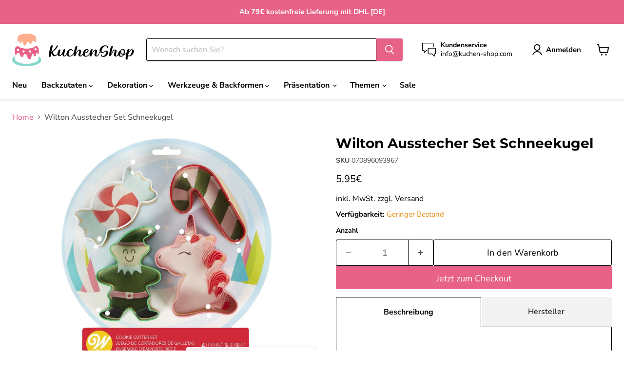

--- FILE ---
content_type: text/html; charset=utf-8
request_url: https://kuchen-shop.com/products/wilton-ausstecher-set-schneekugel
body_size: 63650
content:
<!doctype html>
<html class="no-js no-touch" lang="de">
  <head>
    <!--- Google Tag (gtag.js) --->
    <script async src="https://www.googletagmanager.com/gtag/js?id=G-RM8G4JZJS9"></script>
    <script>
      window.dataLayer = window.dataLayer || []; 
      function gtag(){dataLayer.push(arguments);}
      gtag('js', new Date ());

      gtag('config', 'G-RM8G4JZJS9')
        </script>
    

    

    

    

    


    <meta charset="utf-8">
    <meta http-equiv="x-ua-compatible" content="IE=edge">
    <link rel="preconnect" href="https://cdn.shopify.com">
    <link rel="preconnect" href="https://fonts.shopifycdn.com">
    <link rel="preconnect" href="https://v.shopify.com">
    <link rel="preconnect" href="https://cdn.shopifycloud.com">
    <title>Wilton Weihnachts Ausstecher Set Schneekugel | KuchenShop.com</title>
    
      <meta name="description" content="Wilton Weihnachts Ausstecher Set Schneekugel ▶ Wilton | viele weitere Varianten verfügbar | schneller Versand | KuchenShop.com ✅">
    
    
      <link rel="shortcut icon" href="//kuchen-shop.com/cdn/shop/files/icon-kuchenshop-3_32x32.svg?v=1690632435" type="image/png">
    
    
      <link rel="canonical" href="https://kuchen-shop.com/products/wilton-ausstecher-set-schneekugel" />
    
    <meta name="viewport" content="width=device-width">
    
    





<meta property="og:site_name" content="KuchenShop">
<meta property="og:url" content="https://kuchen-shop.com/products/wilton-ausstecher-set-schneekugel">
<meta property="og:title" content="Wilton Ausstecher Set Schneekugel">
<meta property="og:type" content="product">
<meta property="og:description" content="Wilton Weihnachts Ausstecher Set Schneekugel ▶ Wilton | viele weitere Varianten verfügbar | schneller Versand | KuchenShop.com ✅">




    
    
    

    
    
    <meta
      property="og:image"
      content="https://kuchen-shop.com/cdn/shop/products/WiltonAusstecherSetSchneekugel_1200x1200.jpg?v=1682110988"
    />
    <meta
      property="og:image:secure_url"
      content="https://kuchen-shop.com/cdn/shop/products/WiltonAusstecherSetSchneekugel_1200x1200.jpg?v=1682110988"
    />
    <meta property="og:image:width" content="1200" />
    <meta property="og:image:height" content="1200" />
    
    
    <meta property="og:image:alt" content="Social media image" />
  












<meta name="twitter:title" content="Wilton Weihnachts Ausstecher Set Schneekugel | KuchenShop.com">
<meta name="twitter:description" content="Wilton Weihnachts Ausstecher Set Schneekugel ▶ Wilton | viele weitere Varianten verfügbar | schneller Versand | KuchenShop.com ✅">


    
    
    
      
      
      <meta name="twitter:card" content="summary">
    
    
    <meta
      property="twitter:image"
      content="https://kuchen-shop.com/cdn/shop/products/WiltonAusstecherSetSchneekugel_1200x1200_crop_center.jpg?v=1682110988"
    />
    <meta property="twitter:image:width" content="1200" />
    <meta property="twitter:image:height" content="1200" />
    
    
    <meta property="twitter:image:alt" content="Social media image" />
  


    <link rel="preload" href="//kuchen-shop.com/cdn/fonts/nunito_sans/nunitosans_n7.25d963ed46da26098ebeab731e90d8802d989fa5.woff2" as="font" crossorigin="anonymous">
    <link rel="preload" as="style" href="//kuchen-shop.com/cdn/shop/t/27/assets/theme.css?v=40794351025748404271765985146">
    <script>window.performance && window.performance.mark && window.performance.mark('shopify.content_for_header.start');</script><meta name="google-site-verification" content="ZoyPOjxLO_CaeaE4U78sSQGqgypbDFQG0UzdxddkIgY">
<meta id="shopify-digital-wallet" name="shopify-digital-wallet" content="/72923152723/digital_wallets/dialog">
<meta name="shopify-checkout-api-token" content="1ea47b4c14652d2b41fd3e5bdd895980">
<meta id="in-context-paypal-metadata" data-shop-id="72923152723" data-venmo-supported="false" data-environment="production" data-locale="de_DE" data-paypal-v4="true" data-currency="EUR">
<link rel="alternate" type="application/json+oembed" href="https://kuchen-shop.com/products/wilton-ausstecher-set-schneekugel.oembed">
<script async="async" src="/checkouts/internal/preloads.js?locale=de-DE"></script>
<script id="apple-pay-shop-capabilities" type="application/json">{"shopId":72923152723,"countryCode":"DE","currencyCode":"EUR","merchantCapabilities":["supports3DS"],"merchantId":"gid:\/\/shopify\/Shop\/72923152723","merchantName":"KuchenShop","requiredBillingContactFields":["postalAddress","email"],"requiredShippingContactFields":["postalAddress","email"],"shippingType":"shipping","supportedNetworks":["visa","maestro","masterCard","amex"],"total":{"type":"pending","label":"KuchenShop","amount":"1.00"},"shopifyPaymentsEnabled":true,"supportsSubscriptions":true}</script>
<script id="shopify-features" type="application/json">{"accessToken":"1ea47b4c14652d2b41fd3e5bdd895980","betas":["rich-media-storefront-analytics"],"domain":"kuchen-shop.com","predictiveSearch":true,"shopId":72923152723,"locale":"de"}</script>
<script>var Shopify = Shopify || {};
Shopify.shop = "kuchenshopcom.myshopify.com";
Shopify.locale = "de";
Shopify.currency = {"active":"EUR","rate":"1.0"};
Shopify.country = "DE";
Shopify.theme = {"name":"NEUES THEME KuchenShop - 16. August 2024","id":170725572947,"schema_name":"Empire","schema_version":"11.1.1","theme_store_id":838,"role":"main"};
Shopify.theme.handle = "null";
Shopify.theme.style = {"id":null,"handle":null};
Shopify.cdnHost = "kuchen-shop.com/cdn";
Shopify.routes = Shopify.routes || {};
Shopify.routes.root = "/";</script>
<script type="module">!function(o){(o.Shopify=o.Shopify||{}).modules=!0}(window);</script>
<script>!function(o){function n(){var o=[];function n(){o.push(Array.prototype.slice.apply(arguments))}return n.q=o,n}var t=o.Shopify=o.Shopify||{};t.loadFeatures=n(),t.autoloadFeatures=n()}(window);</script>
<script id="shop-js-analytics" type="application/json">{"pageType":"product"}</script>
<script defer="defer" async type="module" src="//kuchen-shop.com/cdn/shopifycloud/shop-js/modules/v2/client.init-shop-cart-sync_e98Ab_XN.de.esm.js"></script>
<script defer="defer" async type="module" src="//kuchen-shop.com/cdn/shopifycloud/shop-js/modules/v2/chunk.common_Pcw9EP95.esm.js"></script>
<script defer="defer" async type="module" src="//kuchen-shop.com/cdn/shopifycloud/shop-js/modules/v2/chunk.modal_CzmY4ZhL.esm.js"></script>
<script type="module">
  await import("//kuchen-shop.com/cdn/shopifycloud/shop-js/modules/v2/client.init-shop-cart-sync_e98Ab_XN.de.esm.js");
await import("//kuchen-shop.com/cdn/shopifycloud/shop-js/modules/v2/chunk.common_Pcw9EP95.esm.js");
await import("//kuchen-shop.com/cdn/shopifycloud/shop-js/modules/v2/chunk.modal_CzmY4ZhL.esm.js");

  window.Shopify.SignInWithShop?.initShopCartSync?.({"fedCMEnabled":true,"windoidEnabled":true});

</script>
<script id="__st">var __st={"a":72923152723,"offset":3600,"reqid":"bd83f651-8f02-4cde-a220-b82dead98a9f-1769187047","pageurl":"kuchen-shop.com\/products\/wilton-ausstecher-set-schneekugel","u":"dbae860dcb94","p":"product","rtyp":"product","rid":8379674755411};</script>
<script>window.ShopifyPaypalV4VisibilityTracking = true;</script>
<script id="captcha-bootstrap">!function(){'use strict';const t='contact',e='account',n='new_comment',o=[[t,t],['blogs',n],['comments',n],[t,'customer']],c=[[e,'customer_login'],[e,'guest_login'],[e,'recover_customer_password'],[e,'create_customer']],r=t=>t.map((([t,e])=>`form[action*='/${t}']:not([data-nocaptcha='true']) input[name='form_type'][value='${e}']`)).join(','),a=t=>()=>t?[...document.querySelectorAll(t)].map((t=>t.form)):[];function s(){const t=[...o],e=r(t);return a(e)}const i='password',u='form_key',d=['recaptcha-v3-token','g-recaptcha-response','h-captcha-response',i],f=()=>{try{return window.sessionStorage}catch{return}},m='__shopify_v',_=t=>t.elements[u];function p(t,e,n=!1){try{const o=window.sessionStorage,c=JSON.parse(o.getItem(e)),{data:r}=function(t){const{data:e,action:n}=t;return t[m]||n?{data:e,action:n}:{data:t,action:n}}(c);for(const[e,n]of Object.entries(r))t.elements[e]&&(t.elements[e].value=n);n&&o.removeItem(e)}catch(o){console.error('form repopulation failed',{error:o})}}const l='form_type',E='cptcha';function T(t){t.dataset[E]=!0}const w=window,h=w.document,L='Shopify',v='ce_forms',y='captcha';let A=!1;((t,e)=>{const n=(g='f06e6c50-85a8-45c8-87d0-21a2b65856fe',I='https://cdn.shopify.com/shopifycloud/storefront-forms-hcaptcha/ce_storefront_forms_captcha_hcaptcha.v1.5.2.iife.js',D={infoText:'Durch hCaptcha geschützt',privacyText:'Datenschutz',termsText:'Allgemeine Geschäftsbedingungen'},(t,e,n)=>{const o=w[L][v],c=o.bindForm;if(c)return c(t,g,e,D).then(n);var r;o.q.push([[t,g,e,D],n]),r=I,A||(h.body.append(Object.assign(h.createElement('script'),{id:'captcha-provider',async:!0,src:r})),A=!0)});var g,I,D;w[L]=w[L]||{},w[L][v]=w[L][v]||{},w[L][v].q=[],w[L][y]=w[L][y]||{},w[L][y].protect=function(t,e){n(t,void 0,e),T(t)},Object.freeze(w[L][y]),function(t,e,n,w,h,L){const[v,y,A,g]=function(t,e,n){const i=e?o:[],u=t?c:[],d=[...i,...u],f=r(d),m=r(i),_=r(d.filter((([t,e])=>n.includes(e))));return[a(f),a(m),a(_),s()]}(w,h,L),I=t=>{const e=t.target;return e instanceof HTMLFormElement?e:e&&e.form},D=t=>v().includes(t);t.addEventListener('submit',(t=>{const e=I(t);if(!e)return;const n=D(e)&&!e.dataset.hcaptchaBound&&!e.dataset.recaptchaBound,o=_(e),c=g().includes(e)&&(!o||!o.value);(n||c)&&t.preventDefault(),c&&!n&&(function(t){try{if(!f())return;!function(t){const e=f();if(!e)return;const n=_(t);if(!n)return;const o=n.value;o&&e.removeItem(o)}(t);const e=Array.from(Array(32),(()=>Math.random().toString(36)[2])).join('');!function(t,e){_(t)||t.append(Object.assign(document.createElement('input'),{type:'hidden',name:u})),t.elements[u].value=e}(t,e),function(t,e){const n=f();if(!n)return;const o=[...t.querySelectorAll(`input[type='${i}']`)].map((({name:t})=>t)),c=[...d,...o],r={};for(const[a,s]of new FormData(t).entries())c.includes(a)||(r[a]=s);n.setItem(e,JSON.stringify({[m]:1,action:t.action,data:r}))}(t,e)}catch(e){console.error('failed to persist form',e)}}(e),e.submit())}));const S=(t,e)=>{t&&!t.dataset[E]&&(n(t,e.some((e=>e===t))),T(t))};for(const o of['focusin','change'])t.addEventListener(o,(t=>{const e=I(t);D(e)&&S(e,y())}));const B=e.get('form_key'),M=e.get(l),P=B&&M;t.addEventListener('DOMContentLoaded',(()=>{const t=y();if(P)for(const e of t)e.elements[l].value===M&&p(e,B);[...new Set([...A(),...v().filter((t=>'true'===t.dataset.shopifyCaptcha))])].forEach((e=>S(e,t)))}))}(h,new URLSearchParams(w.location.search),n,t,e,['guest_login'])})(!0,!0)}();</script>
<script integrity="sha256-4kQ18oKyAcykRKYeNunJcIwy7WH5gtpwJnB7kiuLZ1E=" data-source-attribution="shopify.loadfeatures" defer="defer" src="//kuchen-shop.com/cdn/shopifycloud/storefront/assets/storefront/load_feature-a0a9edcb.js" crossorigin="anonymous"></script>
<script data-source-attribution="shopify.dynamic_checkout.dynamic.init">var Shopify=Shopify||{};Shopify.PaymentButton=Shopify.PaymentButton||{isStorefrontPortableWallets:!0,init:function(){window.Shopify.PaymentButton.init=function(){};var t=document.createElement("script");t.src="https://kuchen-shop.com/cdn/shopifycloud/portable-wallets/latest/portable-wallets.de.js",t.type="module",document.head.appendChild(t)}};
</script>
<script data-source-attribution="shopify.dynamic_checkout.buyer_consent">
  function portableWalletsHideBuyerConsent(e){var t=document.getElementById("shopify-buyer-consent"),n=document.getElementById("shopify-subscription-policy-button");t&&n&&(t.classList.add("hidden"),t.setAttribute("aria-hidden","true"),n.removeEventListener("click",e))}function portableWalletsShowBuyerConsent(e){var t=document.getElementById("shopify-buyer-consent"),n=document.getElementById("shopify-subscription-policy-button");t&&n&&(t.classList.remove("hidden"),t.removeAttribute("aria-hidden"),n.addEventListener("click",e))}window.Shopify?.PaymentButton&&(window.Shopify.PaymentButton.hideBuyerConsent=portableWalletsHideBuyerConsent,window.Shopify.PaymentButton.showBuyerConsent=portableWalletsShowBuyerConsent);
</script>
<script>
  function portableWalletsCleanup(e){e&&e.src&&console.error("Failed to load portable wallets script "+e.src);var t=document.querySelectorAll("shopify-accelerated-checkout .shopify-payment-button__skeleton, shopify-accelerated-checkout-cart .wallet-cart-button__skeleton"),e=document.getElementById("shopify-buyer-consent");for(let e=0;e<t.length;e++)t[e].remove();e&&e.remove()}function portableWalletsNotLoadedAsModule(e){e instanceof ErrorEvent&&"string"==typeof e.message&&e.message.includes("import.meta")&&"string"==typeof e.filename&&e.filename.includes("portable-wallets")&&(window.removeEventListener("error",portableWalletsNotLoadedAsModule),window.Shopify.PaymentButton.failedToLoad=e,"loading"===document.readyState?document.addEventListener("DOMContentLoaded",window.Shopify.PaymentButton.init):window.Shopify.PaymentButton.init())}window.addEventListener("error",portableWalletsNotLoadedAsModule);
</script>

<script type="module" src="https://kuchen-shop.com/cdn/shopifycloud/portable-wallets/latest/portable-wallets.de.js" onError="portableWalletsCleanup(this)" crossorigin="anonymous"></script>
<script nomodule>
  document.addEventListener("DOMContentLoaded", portableWalletsCleanup);
</script>

<link id="shopify-accelerated-checkout-styles" rel="stylesheet" media="screen" href="https://kuchen-shop.com/cdn/shopifycloud/portable-wallets/latest/accelerated-checkout-backwards-compat.css" crossorigin="anonymous">
<style id="shopify-accelerated-checkout-cart">
        #shopify-buyer-consent {
  margin-top: 1em;
  display: inline-block;
  width: 100%;
}

#shopify-buyer-consent.hidden {
  display: none;
}

#shopify-subscription-policy-button {
  background: none;
  border: none;
  padding: 0;
  text-decoration: underline;
  font-size: inherit;
  cursor: pointer;
}

#shopify-subscription-policy-button::before {
  box-shadow: none;
}

      </style>

<script>window.performance && window.performance.mark && window.performance.mark('shopify.content_for_header.end');</script>
    <link href="//kuchen-shop.com/cdn/shop/t/27/assets/theme.css?v=40794351025748404271765985146" rel="stylesheet" type="text/css" media="all" />
    
      <link href="//kuchen-shop.com/cdn/shop/t/27/assets/ripple.css?v=100240391239311985871723659524" rel="stylesheet" type="text/css" media="all" />
    
    
    <script>
      window.Theme = window.Theme || {};
      window.Theme.version = '11.1.1';
      window.Theme.name = 'Empire';
      window.Theme.routes = {
        "root_url": "/",
        "account_url": "/account",
        "account_login_url": "https://shopify.com/72923152723/account?locale=de&region_country=DE",
        "account_logout_url": "/account/logout",
        "account_register_url": "/account/register",
        "account_addresses_url": "/account/addresses",
        "collections_url": "/collections",
        "all_products_collection_url": "/collections/all",
        "search_url": "/search",
        "predictive_search_url": "/search/suggest",
        "cart_url": "/cart",
        "cart_add_url": "/cart/add",
        "cart_change_url": "/cart/change",
        "cart_clear_url": "/cart/clear",
        "product_recommendations_url": "/recommendations/products",
      };
    </script>
    
  <!-- BEGIN app block: shopify://apps/complianz-gdpr-cookie-consent/blocks/bc-block/e49729f0-d37d-4e24-ac65-e0e2f472ac27 -->

    
    
<link id='complianz-css' rel="stylesheet" href=https://cdn.shopify.com/extensions/019be05e-f673-7a8f-bd4e-ed0da9930f96/gdpr-legal-cookie-75/assets/complainz.css media="print" onload="this.media='all'">
    <style>
        #Compliance-iframe.Compliance-iframe-branded > div.purposes-header,
        #Compliance-iframe.Compliance-iframe-branded > div.cmplc-cmp-header,
        #purposes-container > div.purposes-header,
        #Compliance-cs-banner .Compliance-cs-brand {
            background-color: #FFFFFF !important;
            color: #0A0A0A!important;
        }
        #Compliance-iframe.Compliance-iframe-branded .purposes-header .cmplc-btn-cp ,
        #Compliance-iframe.Compliance-iframe-branded .purposes-header .cmplc-btn-cp:hover,
        #Compliance-iframe.Compliance-iframe-branded .purposes-header .cmplc-btn-back:hover  {
            background-color: #ffffff !important;
            opacity: 1 !important;
        }
        #Compliance-cs-banner .cmplc-toggle .cmplc-toggle-label {
            color: #FFFFFF!important;
        }
        #Compliance-iframe.Compliance-iframe-branded .purposes-header .cmplc-btn-cp:hover,
        #Compliance-iframe.Compliance-iframe-branded .purposes-header .cmplc-btn-back:hover {
            background-color: #0A0A0A!important;
            color: #FFFFFF!important;
        }
        #Compliance-cs-banner #Compliance-cs-title {
            font-size: 14px !important;
        }
        #Compliance-cs-banner .Compliance-cs-content,
        #Compliance-cs-title,
        .cmplc-toggle-checkbox.granular-control-checkbox span {
            background-color: #FFFFFF !important;
            color: #0A0A0A !important;
            font-size: 14px !important;
        }
        #Compliance-cs-banner .Compliance-cs-close-btn {
            font-size: 14px !important;
            background-color: #FFFFFF !important;
        }
        #Compliance-cs-banner .Compliance-cs-opt-group {
            color: #FFFFFF !important;
        }
        #Compliance-cs-banner .Compliance-cs-opt-group button,
        .Compliance-alert button.Compliance-button-cancel {
            background-color: #007BBC!important;
            color: #FFFFFF!important;
        }
        #Compliance-cs-banner .Compliance-cs-opt-group button.Compliance-cs-accept-btn,
        #Compliance-cs-banner .Compliance-cs-opt-group button.Compliance-cs-btn-primary,
        .Compliance-alert button.Compliance-button-confirm {
            background-color: #007BBC !important;
            color: #FFFFFF !important;
        }
        #Compliance-cs-banner .Compliance-cs-opt-group button.Compliance-cs-reject-btn {
            background-color: #007BBC!important;
            color: #FFFFFF!important;
        }

        #Compliance-cs-banner .Compliance-banner-content button {
            cursor: pointer !important;
            color: currentColor !important;
            text-decoration: underline !important;
            border: none !important;
            background-color: transparent !important;
            font-size: 100% !important;
            padding: 0 !important;
        }

        #Compliance-cs-banner .Compliance-cs-opt-group button {
            border-radius: 4px !important;
            padding-block: 10px !important;
        }
        @media (min-width: 640px) {
            #Compliance-cs-banner.Compliance-cs-default-floating:not(.Compliance-cs-top):not(.Compliance-cs-center) .Compliance-cs-container, #Compliance-cs-banner.Compliance-cs-default-floating:not(.Compliance-cs-bottom):not(.Compliance-cs-center) .Compliance-cs-container, #Compliance-cs-banner.Compliance-cs-default-floating.Compliance-cs-center:not(.Compliance-cs-top):not(.Compliance-cs-bottom) .Compliance-cs-container {
                width: 560px !important;
            }
            #Compliance-cs-banner.Compliance-cs-default-floating:not(.Compliance-cs-top):not(.Compliance-cs-center) .Compliance-cs-opt-group, #Compliance-cs-banner.Compliance-cs-default-floating:not(.Compliance-cs-bottom):not(.Compliance-cs-center) .Compliance-cs-opt-group, #Compliance-cs-banner.Compliance-cs-default-floating.Compliance-cs-center:not(.Compliance-cs-top):not(.Compliance-cs-bottom) .Compliance-cs-opt-group {
                flex-direction: row !important;
            }
            #Compliance-cs-banner .Compliance-cs-opt-group button:not(:last-of-type),
            #Compliance-cs-banner .Compliance-cs-opt-group button {
                margin-right: 4px !important;
            }
            #Compliance-cs-banner .Compliance-cs-container .Compliance-cs-brand {
                position: absolute !important;
                inset-block-start: 6px;
            }
        }
        #Compliance-cs-banner.Compliance-cs-default-floating:not(.Compliance-cs-top):not(.Compliance-cs-center) .Compliance-cs-opt-group > div, #Compliance-cs-banner.Compliance-cs-default-floating:not(.Compliance-cs-bottom):not(.Compliance-cs-center) .Compliance-cs-opt-group > div, #Compliance-cs-banner.Compliance-cs-default-floating.Compliance-cs-center:not(.Compliance-cs-top):not(.Compliance-cs-bottom) .Compliance-cs-opt-group > div {
            flex-direction: row-reverse;
            width: 100% !important;
        }

        .Compliance-cs-brand-badge-outer, .Compliance-cs-brand-badge, #Compliance-cs-banner.Compliance-cs-default-floating.Compliance-cs-bottom .Compliance-cs-brand-badge-outer,
        #Compliance-cs-banner.Compliance-cs-default.Compliance-cs-bottom .Compliance-cs-brand-badge-outer,
        #Compliance-cs-banner.Compliance-cs-default:not(.Compliance-cs-left) .Compliance-cs-brand-badge-outer,
        #Compliance-cs-banner.Compliance-cs-default-floating:not(.Compliance-cs-left) .Compliance-cs-brand-badge-outer {
            display: none !important
        }

        #Compliance-cs-banner:not(.Compliance-cs-top):not(.Compliance-cs-bottom) .Compliance-cs-container.Compliance-cs-themed {
            flex-direction: row !important;
        }

        #Compliance-cs-banner #Compliance-cs-title,
        #Compliance-cs-banner #Compliance-cs-custom-title {
            justify-self: center !important;
            font-size: 14px !important;
            font-family: -apple-system,sans-serif !important;
            margin-inline: auto !important;
            width: 55% !important;
            text-align: center;
            font-weight: 600;
            visibility: unset;
        }

        @media (max-width: 640px) {
            #Compliance-cs-banner #Compliance-cs-title,
            #Compliance-cs-banner #Compliance-cs-custom-title {
                display: block;
            }
        }

        #Compliance-cs-banner .Compliance-cs-brand img {
            max-width: 110px !important;
            min-height: 32px !important;
        }
        #Compliance-cs-banner .Compliance-cs-container .Compliance-cs-brand {
            background: none !important;
            padding: 0px !important;
            margin-block-start:10px !important;
            margin-inline-start:16px !important;
        }

        #Compliance-cs-banner .Compliance-cs-opt-group button {
            padding-inline: 4px !important;
        }

    </style>
    
    
    
    

    <script type="text/javascript">
        function loadScript(src) {
            return new Promise((resolve, reject) => {
                const s = document.createElement("script");
                s.src = src;
                s.charset = "UTF-8";
                s.onload = resolve;
                s.onerror = reject;
                document.head.appendChild(s);
            });
        }

        function filterGoogleConsentModeURLs(domainsArray) {
            const googleConsentModeComplianzURls = [
                // 197, # Google Tag Manager:
                {"domain":"s.www.googletagmanager.com", "path":""},
                {"domain":"www.tagmanager.google.com", "path":""},
                {"domain":"www.googletagmanager.com", "path":""},
                {"domain":"googletagmanager.com", "path":""},
                {"domain":"tagassistant.google.com", "path":""},
                {"domain":"tagmanager.google.com", "path":""},

                // 2110, # Google Analytics 4:
                {"domain":"www.analytics.google.com", "path":""},
                {"domain":"www.google-analytics.com", "path":""},
                {"domain":"ssl.google-analytics.com", "path":""},
                {"domain":"google-analytics.com", "path":""},
                {"domain":"analytics.google.com", "path":""},
                {"domain":"region1.google-analytics.com", "path":""},
                {"domain":"region1.analytics.google.com", "path":""},
                {"domain":"*.google-analytics.com", "path":""},
                {"domain":"www.googletagmanager.com", "path":"/gtag/js?id=G"},
                {"domain":"googletagmanager.com", "path":"/gtag/js?id=UA"},
                {"domain":"www.googletagmanager.com", "path":"/gtag/js?id=UA"},
                {"domain":"googletagmanager.com", "path":"/gtag/js?id=G"},

                // 177, # Google Ads conversion tracking:
                {"domain":"googlesyndication.com", "path":""},
                {"domain":"media.admob.com", "path":""},
                {"domain":"gmodules.com", "path":""},
                {"domain":"ad.ytsa.net", "path":""},
                {"domain":"dartmotif.net", "path":""},
                {"domain":"dmtry.com", "path":""},
                {"domain":"go.channelintelligence.com", "path":""},
                {"domain":"googleusercontent.com", "path":""},
                {"domain":"googlevideo.com", "path":""},
                {"domain":"gvt1.com", "path":""},
                {"domain":"links.channelintelligence.com", "path":""},
                {"domain":"obrasilinteirojoga.com.br", "path":""},
                {"domain":"pcdn.tcgmsrv.net", "path":""},
                {"domain":"rdr.tag.channelintelligence.com", "path":""},
                {"domain":"static.googleadsserving.cn", "path":""},
                {"domain":"studioapi.doubleclick.com", "path":""},
                {"domain":"teracent.net", "path":""},
                {"domain":"ttwbs.channelintelligence.com", "path":""},
                {"domain":"wtb.channelintelligence.com", "path":""},
                {"domain":"youknowbest.com", "path":""},
                {"domain":"doubleclick.net", "path":""},
                {"domain":"redirector.gvt1.com", "path":""},

                //116, # Google Ads Remarketing
                {"domain":"googlesyndication.com", "path":""},
                {"domain":"media.admob.com", "path":""},
                {"domain":"gmodules.com", "path":""},
                {"domain":"ad.ytsa.net", "path":""},
                {"domain":"dartmotif.net", "path":""},
                {"domain":"dmtry.com", "path":""},
                {"domain":"go.channelintelligence.com", "path":""},
                {"domain":"googleusercontent.com", "path":""},
                {"domain":"googlevideo.com", "path":""},
                {"domain":"gvt1.com", "path":""},
                {"domain":"links.channelintelligence.com", "path":""},
                {"domain":"obrasilinteirojoga.com.br", "path":""},
                {"domain":"pcdn.tcgmsrv.net", "path":""},
                {"domain":"rdr.tag.channelintelligence.com", "path":""},
                {"domain":"static.googleadsserving.cn", "path":""},
                {"domain":"studioapi.doubleclick.com", "path":""},
                {"domain":"teracent.net", "path":""},
                {"domain":"ttwbs.channelintelligence.com", "path":""},
                {"domain":"wtb.channelintelligence.com", "path":""},
                {"domain":"youknowbest.com", "path":""},
                {"domain":"doubleclick.net", "path":""},
                {"domain":"redirector.gvt1.com", "path":""}
            ];

            if (!Array.isArray(domainsArray)) { 
                return [];
            }

            const blockedPairs = new Map();
            for (const rule of googleConsentModeComplianzURls) {
                if (!blockedPairs.has(rule.domain)) {
                    blockedPairs.set(rule.domain, new Set());
                }
                blockedPairs.get(rule.domain).add(rule.path);
            }

            return domainsArray.filter(item => {
                const paths = blockedPairs.get(item.d);
                return !(paths && paths.has(item.p));
            });
        }

        function setupAutoblockingByDomain() {
            // autoblocking by domain
            const autoblockByDomainArray = [];
            const prefixID = '10000' // to not get mixed with real metis ids
            let cmpBlockerDomains = []
            let cmpCmplcVendorsPurposes = {}
            let counter = 1
            for (const object of autoblockByDomainArray) {
                cmpBlockerDomains.push({
                    d: object.d,
                    p: object.path,
                    v: prefixID + counter,
                });
                counter++;
            }
            
            counter = 1
            for (const object of autoblockByDomainArray) {
                cmpCmplcVendorsPurposes[prefixID + counter] = object?.p ?? '1';
                counter++;
            }

            Object.defineProperty(window, "cmp_cmplc_vendors_purposes", {
                get() {
                    return cmpCmplcVendorsPurposes;
                },
                set(value) {
                    cmpCmplcVendorsPurposes = { ...cmpCmplcVendorsPurposes, ...value };
                }
            });
            const basicGmc = true;


            Object.defineProperty(window, "cmp_importblockerdomains", {
                get() {
                    if (basicGmc) {
                        return filterGoogleConsentModeURLs(cmpBlockerDomains);
                    }
                    return cmpBlockerDomains;
                },
                set(value) {
                    cmpBlockerDomains = [ ...cmpBlockerDomains, ...value ];
                }
            });
        }

        function enforceRejectionRecovery() {
            const base = (window._cmplc = window._cmplc || {});
            const featuresHolder = {};

            function lockFlagOn(holder) {
                const desc = Object.getOwnPropertyDescriptor(holder, 'rejection_recovery');
                if (!desc) {
                    Object.defineProperty(holder, 'rejection_recovery', {
                        get() { return true; },
                        set(_) { /* ignore */ },
                        enumerable: true,
                        configurable: false
                    });
                }
                return holder;
            }

            Object.defineProperty(base, 'csFeatures', {
                configurable: false,
                enumerable: true,
                get() {
                    return featuresHolder;
                },
                set(obj) {
                    if (obj && typeof obj === 'object') {
                        Object.keys(obj).forEach(k => {
                            if (k !== 'rejection_recovery') {
                                featuresHolder[k] = obj[k];
                            }
                        });
                    }
                    // we lock it, it won't try to redefine
                    lockFlagOn(featuresHolder);
                }
            });

            // Ensure an object is exposed even if read early
            if (!('csFeatures' in base)) {
                base.csFeatures = {};
            } else {
                // If someone already set it synchronously, merge and lock now.
                base.csFeatures = base.csFeatures;
            }
        }

        function splitDomains(joinedString) {
            if (!joinedString) {
                return []; // empty string -> empty array
            }
            return joinedString.split(";");
        }

        function setupWhitelist() {
            // Whitelist by domain:
            const whitelistString = "";
            const whitelist_array = [...splitDomains(whitelistString)];
            if (Array.isArray(window?.cmp_block_ignoredomains)) {
                window.cmp_block_ignoredomains = [...whitelist_array, ...window.cmp_block_ignoredomains];
            }
        }

        async function initCompliance() {
            const currentCsConfiguration = {"siteId":4357974,"cookiePolicyIds":{"de":40152173},"banner":{"acceptButtonDisplay":true,"rejectButtonDisplay":true,"customizeButtonDisplay":true,"position":"float-center","backgroundOverlay":false,"fontSize":"14px","content":"","acceptButtonCaption":"","rejectButtonCaption":"","customizeButtonCaption":"","backgroundColor":"#FFFFFF","textColor":"#0A0A0A","acceptButtonColor":"#007BBC","acceptButtonCaptionColor":"#FFFFFF","rejectButtonColor":"#007BBC","rejectButtonCaptionColor":"#FFFFFF","customizeButtonColor":"#007BBC","customizeButtonCaptionColor":"#FFFFFF","logo":"data:image\/png;base64,iVBORw0KGgoAAAANSUhEUgAAAfQAAACkCAYAAABhL9zJAAAAAXNSR0IArs4c6QAAIABJREFUeF7tnQeYHEeZhr+Z3dms1WoVbcmSbTnnjCPOxuCAMSZjAyabHA8OjnDEOzAcOZocbIMDGBtsnHOW5SzJlpNyXm2Oc8\/bo5Z6W9XdM7sj7czs\/\/PokdF0V1d\/[base64]\/[base64]\/ZuJUacosKVNrU9YQMAQMAUPAECgYASN0H7K1y5Rd\/oxSQ9kceW9YJbWvlSD37SHNk6XWHXJWfDqt7PQ5Sk2dvT2ebM8wBAwBQ8AQqAAExjehr35JWrZIGhiQ2tdJ65fnLOuxllRaapkqNU+VauukHXaTJu841r2y5xsChoAhYAiUMALjj9CJhT\/3aM6l3rE+51YfGirdIaqqlrDeG1ukaTtLO+0p8W8mhoAhYAgYAoZAAIHxQ+gQ+eJHpOWLpY51Uk+3I3OtlOdGKhd\/J\/aOxT57b6m2vpQ7bH0zBAwBQ8AQ2I4IjA9CX7pQWvSw1Lk+l51e5pKtrVeqrkna8whph7lmsZf5eFr3DQFDwBAoBgIVSejZbFYpssfZXvbsfOm5+VJfT2nEx4sxan4bNfW57W8vO0NqmlTMlq0tQ8AQMAQMgTJDoCIJ3RsDYuPzb5HWLZMGI\/[base64]\/qx079\/Hx8jFvWVVRjrprRZHt5lgCBgChsA4QqCyCP3ZedKjt5mFnq6SDjktV+\/dxBAwBAwBQ2BcIFBBhD4kPXa79Mw8I3QIff\/[base64]\/4m5p4f020lYpzuaAIWAIGALjDoEKstCz0vOPS\/P+PXwQSRBLpaTBgfEzuEbo42es7U0NAUPAENiEQOUQujg6dZl022VbBnfWntIRZyg7NKjUk3dJCx8sz4FHIZkyW9r\/5VLL1Nw74IlY9JDECXNhMUIvz3G2XhsChoAhMAoEKojQJfUGTlubPFM68myptj4Hz1P3SE\/fK1EiNkogTqUk9rSXilCPne1nh75i6x49dXeukE5\/7\/[base64]\/R80LVrDAFDwBCoKAQqi9AZmsF+af0qaSLWdt2WwSIp7tFbnKVhs3sfqdTeR+Xc7UhnW+7UtrbVIxtsEvFm7JIj42BxFxSOZx+RFj6QH6lPmiGd+ObkPuB1IKSwYVWO1CdOk446O\/k+u8IQMAQMAUOgYhCoPEKPG5r5t0icyBaWMy+SsNJ9wTW+YvHIjmL1EthmSUe\/Wqqq2fpZA33SvBull56On0QoBbP2kg5zxM6j7sT1jkJjJV8r5gO1FzEEDAFDIF8EjNBBKkzo\/JuXMX9pvjhuuS5TIx1+Rs5CjxKUigX3x8fp6ycoe9SrlWqZVngf7A5DwBAwBAyBcYfA+CL0J++WFj04fE96U4t04lsk4tVB2bhGuv86ib\/zFTz2bJWD0OOkr1t68J\/SiufdV9EObnPi+n4YIN8+2HWGgCFgCBgC4xKB8UXo61ZIj98urV2a274GcR50ijRn39wJZUHBNf7co7kz1vMV3O2nXCBNmJx8xwP\/lJY87dxGl83UKnXgidLsfZLbsSsMAUPAEDAEDAHMv2w2bmN2BWK0+sXc1jUS1MhEn7OfRFa4S5Yvlu65On8QsPLP+kB+1698QXr0Vqk9tI2OLW5kte95RH7t2FWGgCFgCBgChsC4JHR\/2D0LfVNWe9RUgPzJdu\/vy2+yUMlt98Pyu5arliyUHrtN6m5XNoV2pdw55jP3iFYy8m\/drjQEDAFDwBAYRwiMPwu9kMFlz\/iC+6TF8+Pv8pUDrPNwLD7uTrbSrVueq\/Tm6xYz5iYrGoW8g11rCBgChoAhMC4QMEKPG2aI+sUnpYeuT54MbHsjW97EEDAEDAFDwBAYAwSM0JNAZ7\/4A9clXJWSTnyTRCEYE0PAEDAEDAFDYAwQMEJPAr27XXrqXun5x6KvpCLdK98tVWeSWrPfDQFDwBAwBAyBbYKAEXoirNlcDP2Rm6OvPPVt+W1VS3yWXWAIGAKGgCFgCIwMASP0fHBjixvJcVjqQSFL\/uTzpeYp+bRi1xQJgQULFuhvf\/ub1q9fr1e96lU68sgjleGUvBHIrbfe6rXz8pe\/XJMn51E\/YATPsFsMgdEisHbtWs2bN08LFy7UwMCAWlpatM8+++iwwwrYVTPaTtj9JY9A5RA6W76owV616ajSYkNP+0sW5IidA1DYnjarNLeXZfv6paGsUpnqbYdHsfFNaG9wcFDXXHON3vjGN6q3d\/j57xdccIG+\/OUva+eddy6oV319ffrkJz+pH\/zgB959f\/\/733XGGWcoTX0CE0NgDBDo7+9XT0+PFi1apG9\/+9venOzs7EzsyZ577qkf\/ehHOuqoo1RXV2dzOBGxyrygIgh9qK1DQ+3d6l+0VLUHzVWqqT5HZttIqMWTStrDvo2endTs4LqNavvZ3zSwZI2azjlOtUfspaqJTUm3lfTvkPmNN96oV77ylXLVQWIhe+c736na2lD53pi3op3vfe97+q\/\/+i91dHR4V+66666e5b\/[base64]\/+Mc\/6s1vzuOY2cDdK1eu1Be\/+EX97Gc\/2\/yvEydO1M0336xDDjmk0C5WzPUrVqwQ7t0hvF2bZPbs2QIbk+IjgLIK5v\/+97\/1sY99TBs2bHAS+S677KJJkybpS1\/6kk4\/\/XRVV1d7Y3T33Xd7yiwWva\/szp07V\/\/5n\/\/pfRNY6\/kI\/VizZo1WrVo17PIddthBU6ZYSDEfDEvhmrIl9KGObvU\/s1Rtv\/yHst09XpW1zdXWMtWqOWBXNZ3zclXPaK0Yt3PUhBlYuloDi5ep\/U83agh3e0A8Ut9hshpffaxq9t5Z6Qnlp7U\/\/vjj2n\/\/\/Z2vzyL3q1\/9Suecc07e3xMuzO985zve4hgkrg9+8IP6\/Oc\/r+nTp+fdVqVcCBksXrxYX\/jCF3TVVVcJy8+Xn\/70p3rPe95Tsl6pch0D3Os33XSTfvzjH3vhJJdMnTpVu+++u37yk5\/ogAMOcF7z\/PPP67zzztNDDz20+fcjjjhC3\/zmN4XFniSEnu677z794he\/0O9\/\/\/thl+P2\/8QnPpHUhP1eIgiUJaEPbuxUz+3z1fWv+zTUPTyeuhnXrJTZeYYaTj9SmTnTVTV9UolAXrxuDK1v18CKder4y80aeHGV0x3tPQ1SnzRB9SccrPrjDigrzwWuyMsvv1zEyV3ylre8xSPm3XbbLW9g77zzTn384x\/XAw88sPmeWbNmec8hBjke5emnn9anPvUp\/eMf\/9jq9b\/73e\/qIx\/5iBF6EScGFvGll16qd7\/73cOUp+AjiIu\/4x3v8OY+lnKc3HPPPR55B\/NL+C4++9nPqqYm4qyKTQ3iATvllFPEHAiLEXoRB307NFV2hJ7t6VPXzQ+p6\/r7hZUeKySy1VSr9sDdVH\/kPqqeM0NVrc3bAdZt+4ihtk71v7hCvfOfUe8DT3v5A7GnrIJDSqqa0KiGVxyh+hMPVqou\/iPftm+Qf+u4I7E2XnrpJedNWNpY1vlmubN4ff3rX\/esoqB87nOf00c\/+tFx6V4ka5rF\/xvf+MYwj4WPDy54YrcmxUEAb8ivf\/1rz1UeJeRx\/Pd\/\/7fOPPPMvOb2c88957nsyQHx5bWvfa2+8pWvaO+99458DtY51j9zPyw77rijvvWtbxUczioOStbKSBAoO0LvuedxdVx1hwbXthX0vsTWaw\/eQ5lddlBmj51UjcVeZtnMvDNhhv5nl6p33iINrt1Y2HHpeC3mzFDTecerZt9dCsJvrC5esmSJdtppp8jHQ8zvf\/\/78+pee3u7LrnkEn36058W7k5f\/ESigw8+OK92Ku2iRx55xLPk\/vWvf231aoQ0nn32WS9+a1IcBCDQiy6KLhPtk\/[base64]\/Yx4sVcvzxx49blzK7BHC3B+PmPj7vete7PIzJrDYZPQKQ+Yc\/\/GFvL7lLmNP\/8R\/\/ofe9732JrvLw\/RA62y59ufDCCz3PS5RCjBJAoimKg0vwWmHhl+qOntGPRuW1UD6EPjikjX+6UT23P6JsIAN3NENSPW2Savbb1XPLV01tUd0heyjd3DiaJotyLySOO33ghZUa6u3zLPKBl4Znn474Qd6psSlNOP80L6ZeygLBQNYsVC4hixe3JFm9SbJs2TJvz\/mf\/\/znzZcSlyQJ7u1vf\/u4JSy27JE8hSXmEvINyCuwvflJMyz5d7LIDzroIBH2cQkYk9xJzgI7CwqVIKE3Nzd74xrnvUJhpihTMJfEfyaeAbbPkSRpUj4IlA2hQ3AdV96eI7ZCLdOo8QhY7umJTarZfZbS9bVSpkrVs6apZs\/ZqiJLfhsLrvP+hS96lrg44a1vQH2Ll3lb8pJi4z4UtYfvpcxec7yFt2f+IvU+8kzu3qB3wn+PrNRw2uFqfNWRJaHARMGLixx3IIU2XEIxGVzFSfFzKsFx3c9\/\/vPNiYNs58Fah9DHs0vxjjvu8BSd+++\/34kxme9smTIZPQJY5szBcGEkv2W8Rf\/3f\/+nY445ZkQPIzHuQx\/6kJcHQs0GqiiSIR8luNmjXPrHHXecpxAcffTRI+qL3TQ2CJQNoXdccZs6r79PGtyyP3abQIYFm65SuqVRVdNalG7e5GrMppSaUK\/q6a2qmjYp96elSam6TPL55b39Glzf7sW8cZsPLFuzKaGPvXbSUGePBtds0ODqDbntd7xYnkpLSik1nXeCag\/ePZfJn0ppYOka9S18UR2\/vyGyrXRrs5rfdrpq8VCUqEDoWBpRQhLXZz7zmdjeEyv\/61\/\/6m278gvIcANuRlztZBKPZ\/ntb3\/rYUNyVFiI5V5\/\/fXCDWwyOgTwdFDlMMo6xyLHPU5W+0ilra1NTz75pOdtYtdHY2O8tzFuOyiWPcpFUob8SPtq920bBMqC0Cma0n75zeq+5eFIFDbvQ4cJazJS\/4BXCjbL\/+fHQsRl1cKxmWql6muVaqhVuq5WqdpMbo97UtW4wSFle\/uV7en1ttllO3uUpX++BJ8X8Wxn97PShNefpPoTDtoqaz3b3auOq25T100RmGWlie89W3Uv26cQZLbrtWyhiorvTZgwwcvK\/sAHPhDbJxZQkt4ovOHLqaeequ9\/\/\/teNa3xLFhoWIxRCVqUxCUT2yqOjX6WvO51r\/OqwLkUJ1onh+Pqq6\/2arRvL8Hdzv5zl2Dp842YlBcCZUHouJ47\/nKLeh5eGG25ptNqOP0I1R28Ry57PZvVwHPL1fGPu0Vp2EoU9JRJn36zMns54m3ZrPoXL9O6rw8vFOHjwL3N7zlbdUeWLqGzXc0V3+Mdzj77bM8lGLclhxghVd+CSXC4EtkylE\/cvRzmDFnKHNjB3zNmzPA8DkmWmf9ezzzzjBcjDeYVBN\/53nvv9bYMjnVSFONHBT\/6S3iFmD5bsvLNAB\/rcezq6vIO\/wkWfgn2iblIUZd8isAU810Iz7lKKTN\/CMPgMRhroWgOO1kIDQX7itfohz\/84ai8R8ynK6+8Ui+88IKXs0ACaLkf0FQWhN772GJ1XnGb+sluj3BF1x9\/kCacd6JnPW82fPv61X3LPHVccasoE1uJAqET63cJrv21\/\/XLyNeeCKGXsIXO4h2VDUxhGCz0OJcgZB8slnH44YfriiuuiN0G5wJrtLX7qbQVLFs7Z84cb8HEU1CoYFU\/+OCDXuyfvfngQ0zWj4eSG0BNezLXicVWVVVFPgKLkcTCqMM\/Hn74YY3VVr4XX3zRw+jRRx\/1su8Jv\/CeKBcQDtvo6FuUMuJ6aaxj8i5uuOEGNTU1iSzw888\/v9AhKPh6MsVxX7vqs9MYsXNKuCblghT84IQbohQ1lGWqAyYVsyl2f4LtMd5UgGSHBbXqg+EyrgMrsvcJCwX33ufTJ+YR8575Tald5gXrCPkG7KpxhfkwLFAgUMp4NtsDKbZUamVxy4LQu297xEuIG2rviiT0aT\/6uLNYCi7urmvvUed19+Ydl85nUpTCNRBN66ffohqXhS5pcMlqrf3CJV5J3K0El3uJW+hxliFbe7DQo4RSscQIfeHDv+WWWwr+ALEOSWbCCiZBDxc\/Med8ZebMmd5CHkzsg2TZ48uCla\/4pVlRAliENm7c6Nw7THvgRu11Co1AilFbzsgtwBXsEjwZxNejEuIo+MMeZwgVZYLwBfv7TzvttFFZziyubKH705\/+JGLCwXoBlOTdd999PWvdX9TJCqfCX5KQJMZ+e9pkLLBOsYwhrjjLmFKovCe1\/8GVMwUKtVx5NrkILmuYcQI3aq9vT\/nlL3\/pValzCXPzN7\/5TaRnhjFBGaJsLe+Edctuk6jtpYW+F7Un\/vd\/\/9f7PlA2scZJYMVbxFhTJtcneLw0zFG+z3zl9a9\/vRfeCM4t7mV+sRsmuKPjtttu8858QLGkL8xP5gGKM0ohCuFXv\/rVkglLlQWhd91wv0foxNKjLPTpl0QnR1FVjv3r+Saa5TsxSuG6mgN2U\/P5p21VAY+ysKs\/81NpYOuCEX6\/S9lCpzpZnPZLMhwWukuweDg72q\/TjkXsJwsVMma4r3H58eH7VjpkDAlCOEmCaxi3dVhYhFigWFTzEd4DjwTkE8yQxqqgSh4WIIsQ1731rW\/1arEjPIeiMK4tUH7pUa53CQfe4NYOn2CH+5h+QEB4B\/yCJCxyPI\/Fl73WkFihwqLJ3ud\/\/vOfw5QV\/z1YcHkOygRjikCI5ABQ\/S9KTjrpJN1+++1bKUAoBzzTtSUPZYY2qcDGe\/pkTF\/AHXzyPT8AJYfDV1yCVcjc3N7hA7AMH8Ti94+5CaG75NWvfrVH5HhN\/O+LMcFq5Xx2vou4MFjSnICoeTaV65hbKNM+YTJO\/Bs7Mij5jKsc4d9RAuMUfP+5eMrwmC1YsGBYV8Cf+4N16\/mOSGT0v39X31kPeG+UxVLY2lkWhN55zV3qvOqO2OzvSELPZtV5\/f1eDL5woV4qSW+ctU46ehHd9iTSEesfRdt+RnzD8Qep8ZzjNocbOA99\/df+oMEVnECXdVvoLIYl7HKPWwTR1CFzFuqg8OFRWAMLzica3IZo\/IV+bLisWVTCLn8WLtx1UQue3x+ej0XvcrPi+ofMow7bCL4TBI4lGc6OxvJHqYHQg4JLkFggCwyCpY0bMRyaYDsaW\/mirFu8GSeccMKwtvEMkKRIxjZ4sgjynuEqY\/w7iyFjkU\/8HWKAxOnPY489NuyZJORBusFa\/RAR7lY\/wYxaBX\/5y1+cnzeu22OPPdZrIyx4ccL\/znjTD6xy\/x35t+AhPrSDdXbZZZd5W8OSJG4u49l46qmnkpoo+u+4lcEmLLwXCtL\/\/M\/\/bPVtoaRB5pAYY+zafsc+e\/IBUKoLFZQmLGLfY4IXgMRMl4cJ3FGS\/O+T0sTMi7gQE\/1BGcczFRYsbr+wEm0SjkKhpT3GD6WCfBy8A3gHw2OGN4wy1GMtZUPoHVffEYvV1G9\/wDsiNCwDS1Z71n3vI4sKstDTVVXKzJ2pxrOPVdUOreq+9wn13DJPQ+s7NESVpzy3lW3VoayUrq\/x2ubgmOodp6jn3sfVffPDGiiwnK3f9rCT5jb9o9PNHuxMibvcoxYcXgGXIB96MNaFC5otP2TG+24xyDxqm1DcZGLxxtLEzRoWlIk\/\/OEPsft7uQeFAzekaw89i1HUUbDB56EMsOAHz7vmdxYvLBdcgS4JEggKCNiEj9FE6YFwXf3jHpQAErl8gczJisa1SVuQPfFo3KJY7GFh\/zJldpN2EoA11jMWFrkBQeE5JEOFyQHvzcte9jLP+4DEETrtckRumLzwPLzpTW\/yEiR9YUGnwA5\/iNPzvljpeEAoixtW7nbeeWdvYU86ojSK0CELcATrQgXyw5qlz\/w3Y0afwx4VV7soYOQguAgd0kbJg9h9Yf7gyYHMyMJ\/wxve4BEcOQwoy2HBc4Gyk++WN75XakXgDcPyZlw5ZY5QBCEjl\/iufv\/5KH7MR8Y7SviecJG7ClXhDeQ7AxsUBXAASyr2odwFPSi8nytuD07svhlLKQ9C\/8fd6rjqdq\/mStQOsVRNRpO\/dKHSExu9WHp2YNDLbu+5\/VF1XnM3dmp+JMxlNdVe9nfz24dr3wOr1qvjsptzRVty\/oKChe1uE95yquqO2nfYyzBB13\/hEvUvW1Nwm9zgkToApXOahk\/ycY2VsoXuW3+u\/rNHNni4Ci5YElT4yLAa+Lj32GOPzVZqoYASe2cbkcu6JoZNUlWS8PzgVjn\/et7r3HPP9Ra8OGFxOfnkk708gGDslUUGywGXb5QECQTCIH4bXlxZtLjOJRA5JO27TokdvuY1r\/EWOhYstrJRzQzBxcoi7BIs+aQiKST2QQ5snwuLH68mez8oKFrBf4sidHDD2sPqCwsKG94A\/[base64]\/3ud7HvhNXLoobFERYWHYgjbrEjdMA7sqAF3Zossrg0cXvGHZbiEwgLMK5vXPxB1ze4shhH9YGCOyT+QWzME5QnPAIsbJA3Vq3f3mgIHYsGxQEXZlggJbYU4S4PC7j6yXr0iTinS8HBkidEQAW1sFAd0D\/Bzy8+xDti9ULk9MlXGtirzTPC44lVjCWXlGUdRejEsVFG8xGsWHZsED9GeSWXwSV4ROg7pBO1p50EUeL2riQ95gSEjlCqlrYYb8JHeGOCSY8oYihAYeE7Yf76Sl\/U+2GJE6+\/[base64]\/yN1j7wiLJAhmV9R9noTO2vCdthrONaZ9xJUEJYg8K40ysEncsggIHqWDNhwUCIiwRxpFvnIRHPw5KGAHMUH5Y0LEug4oEmEMuYcuO8YC4UIDiBIWT8EN46xVuXrwEYQ9EuC1IC08N7+xbpMwf5jvfcTjxEmJjbKMSHkmSdB1HzPsw7ygow\/hgtVKnAGIHYxSe4DG6YQvZ7zehCHDnjIQoYT7hWWEOhBUL9oITkyZBMk7wbGBR++sE742S4Mrb4HtgPt16661bNUl4AW8cWf8ohnio+Ns1LswB4vDkfITFCD1Phuq5\/ylvH\/rA6g35uc3zbNd5WSqlmr3maNIn3+j8eairRxt\/dV3hhE5rVHZLIPSV74zeijWa13Ld2\/zus0rSQieRC63dZUHgQsVtxkfLB491hEbPQnzxxRd7cb2kxJg4HInZohCwfSUsEDmLZ1KCXVxVMIiCZ0QJSgAxdlcRknxjtknzBEuPxD52AoQFiwTLGKJl0Sf0QKY35IGlGnTdY7Gy4LO1KywoVCy2KDAu4T2JeYbPpedaxo84LqGJsATdvFxHP\/2s\/vC1UZYUljVKIe5yyApLkv8m8Y54OeMfFMYsbEXyO8oE8e+kPAGegdfIT1T024aUIemobXDgD5mjMDBnUHzAn\/mBh4F4MQooSkU4DIRCRta2q28kFLpi3xy3iveJZE2UHWodMBfIh0ABDCuyuKVdbnuIFmUq6dhjxsB1P98w8yJq7vj48Z0x9r4nj+8D5cy1n5+5xlY4l2cDxYN5RCgLTwTrC544lzDeKAauJEsj9KSVZ9PvfU887xWH6X8hP\/dUns26+TwrVc2aqtYvvF2p6q2LcmCZe4fEjCTWnZXqj95Pja8+1jvdLSwcC7v2y1uSdEbzHvncW6oxdBZKF6HyTsTssHiwInxrETcgVhvbkEYrfNQk\/4StRkiceDTu7jjBCkO5cH3wLIC4GF0k5rfJwomFGLbuIVri2PnsuU7CgCIZLJYuDwjbqLAmUapQmMCZRReLJFwIB8LGyorK5MeqdW1hQlFDOWBbn0sgLawlFlrcqngYIC7yDrCkfesSwoCIXZYo7wZeQY+C\/ywsMqqEYf37yYGQK1sDw6eLQQCEYFwlUpNitjwPZQg3OfPm0ksv3SoRDRKCNIMFfHg\/7sF6RWH13fLkVIAnHppgjJxaCShcYXGddYBlDMm7vi+UN\/pJqIJ7mYtkdqMou3Y8YMG6Mt39eRoV\/yYEgrIWFW5g7mEhxykEvCtKKd9DkNDxrIWfy3yDhKNCACRjMrcJlbG2xG2BRAHj+3XF4Y3Qk1aeTb\/3P79CHX+9VX1PbR2TzLOJ\/C8jr6y5QU3nHu8lrlG\/3ReOMW2\/\/Bb1cyraCLPcifM3nHyYGk47bNhJZwPL16jzslvU81guc3d7SKkSOi63qKpaWFFkrwetXD5A3KJxB7nkiyfZ066Tx4hHYrEE96m62iS5C1JwZchDAGyZYZF0CaSFpUDIISy8G+7C0VZu8120UadogSPhDFy8uNL9HAUW9aBngnbIWyCJyiVYh35SWfh34oyMWVLoAALD\/QnZgg0k42dmY0mBc1Qtf1yvuI9JAAuLv\/AyRliJhFF4DsoLVmpQIGHc\/8HkK\/93QjDh\/czhZ5ExD5FAUMRkybAOKot4MiBS3tUX2uS65cuXe\/+EkgWhskURpTXsgUJ5DPeb+1yETjwcdzYFdsLCM1DSeDa4+gmLKDrhpErGD7e6q5Jj3K4DnsnvKFquUAu\/4wnA3e96p2CfSexD6Qm63F1JceQLQMRRO0v4jUx2SB1lPq5iH0pmVGwfz0awzHS+a04xryuLGLqXXf6XW9X78PBiAGEgvOIf3mEso4Bo0+EoHKdKWdR0U51SNTXKdvWo7+kX1LdoaW4\/+kifgQegtVk1++6squmtXkb9UEe3BpasUt8jzzjdzKN4my3J+OH+lvDhLHGE7sKCD58FICm2nYQjWjeLq8vdDRlTnjMu3omGzyIDibjCBSzGuF2jLBesRXIAghXu\/D4Tu8RyGq2gKGF5u7aa0TYKCV4E3M4QNhYhylNYWaIdLDhc1C5h8Yzaow05opi4lDaeg1JD9jPhjfC2OpQKLECS0ci2jxLc1PwJb\/[base64]\/[base64]\/wxhBvxp0fVrTIduYatv2FBcUDBezQQw+NHBLGkvkAadAXFDoUCcIX4AqxugiGNimjyvXE7+OUSNzWXOPvyQ+25yJ0rEjXHCT8wNzfddddPcUGwiaL3RVL9neTuJI+k+o0EMtGEQyTK9jznsT2Wb9RhFy5GcH3o6\/B+ecidOYOnpwoq5p5jaeAfoXDLeGxYSxREqPWJpJNt+dpeWVL6NmePs\/V3X3rvFjLuHrKRDWe8\/LcNam0NDSovgVL1HPXo7nDWUZiVYd5diRtuJD3j0kt5LjUAlbzdGO9JlxwuqomNanv8efUddsjGtqw6dS5TSfKluJpa3zIWAcudxyWFR+tK0EJS4ZkltGcogZB+RnzYaghkDirgo+cjHLclS7rnDgwVm9chTne3VVSFiWFgyGS9jsnTQ\/IEes7iuj8Q12wKPmDy5pEIpdlyBi4tpTRB8gIwmS3QFiChTtc\/WVhxQXq71JgHvieCb\/0a9J7YpHh6vZd1uHrUUZwjYIF8WSI17VfHuUSJctFgEkeE2LLWGskmYEF+6yDRUdQJFz1xyE24uoof8HiLlHvjNLlKu3L9S5CD59x4LeL8kBsmOx44ugoPYQKXKePoXCBryvBDG8CIaOoxFR+RxEKfyPgiUVOjgSCYofXjW8+SoLJfcxdQhK4zn1hrvE9MZ\/itgdyL56cuKIwKCBY51HfL0qmf8ZA0vzclr+XhYVO2dWOy29W5w0PRJJy1bQWTbzwDGV232kYXkPrNqrr3w+q64754ozwcSHV1Zr49lfmiteQXN\/[base64]\/RhBOwGCGxuMWNxRSXMAsu7kUsHhbKsDA+hDeiPBYkgKGcuASs8XZEWUyjIXTWA0gJInUlffn9YasTcXiUF3AP1okP9jnKYwLB4JaOqh8P0RIDxlMAqVIbvRgJm2E8URZwlbsyzXHzozQxL32JI3SsU0Ia5I+wawACi8r1YA+\/y7vAHMdyj9p\/TgyaOeaa43yzhA3wHuHJoq8kvxL6cdUYAFc8Bf7efhRmlFD\/jHfi3CjhSaew4ebnuXGV9VhrCEcQKnApMcwTPDGj+T4LWa\/iri1rQvcPJ2n97FuV2T1+Effi8JfepJ77nkwkxGKBW4x2qiZN8LLiM3vtpJ47HlXXrfNzzYaZPvAwCH3qjz8+XBHo6\/[base64]\/e67mgC5JAGfjUhAbV7D9X6ckTNfDsEvU\/s0TZvkGvJl3igSgFPVTiWY1nHCVOU2P7HLkEHVfdqa4bH4wn9LpaTf3RFs3cf2z3LfPU\/vvrpUyVJrz1NNUfN3yLToHdK\/[base64]\/3KrO6+8b5jJPN9Wr9Yvv2Oos8EiA+gfU9uvrclZ6IQKhV6W9gjANpxy26UjVVC7rfSir9qvvUPfND0kk3hVRMnNmaNLnzleqakuBG86Eb\/\/zjeq+PXc8pktIiJv6\/Y9s9VP\/4mXquulh1ew1W\/VH70tJriL2dvRNoXGzoLiSmYhPkTmN5cDHivURddoYLjo+7KSTp0h2IgkHa5QFkI8zXM2Lt4qquU0RC7b4QOS+hY4XwRUjjCJ0MmPpA6QeRUSjIXTciXgs8D6wrY\/YtytZzR89yAdXMqV3XUIfKUzDfn2XYCVBYi53LZaQK7Pbbwe3L4Re6NYfvBosuLiXUeQguyjlyO8XhWviCvzgukcxceVExI0HbaJ48i78d1JsdqRfDWQUpRhhCWOlhuc\/OShRWyrpB5Y334IrzOL3k61tWLUuRQJCj\/MYYPlHKSDh74NvHFKHxH2vFYmS5MqgMED6wbYIaWD584eQDgmyvD\/KFXvrXcJ2TN45zlXulzZ2JeliXKB0bItwykjnRdkQukecv71e3XfO9yzhhhMP8c4ATzfWFfTu1GHvuWv4mcuJDaRSanzVkV6xmSgZWrNBqz\/zs+LF6Otq1HjG0Wp61dalM9v\/9G\/[base64]\/CPREUExxdsTdWAKOS3kDUQJyg0nqLnqP5CtT5+iwi5jtbaWD6EXCaHBleu18VfXqq+Aam+4pnFRu0rBBrvV+\/hzavvu5bmjWkcp1dNaNfkb73G2MvD8ci8fwHsHh7R+9gJldove7jHKrm2z24nzkljmis1CZmHrDguKBTF86IXfQWKqZJUHt6OwkLJliYQaFlEsUuK6bNPBumbLTXjRgdBxvfnWHaSL9YBLFuKDzH2rElIPJ8dBNGT\/Bg90YHFD+yd2DjmwuJOchXXn2iZFfJKkonyE\/hHnhnTZ1oRbmfgfCx9WCQu3S3BlouDEWZVgQz9cxUZo00XoLKhkMTNOxBrZ140V5VLcUKrAJJ8EIzAkg5wENfInUBSYD4xLHKGztzrp+FrGlPnlSt7D\/Ru23IMH3rDYRxVk8XGnDRQtJM6yDY4T3wVuZQjb5fJG2SUhzXUULe3EETq7S1CYo+Lffj\/CB6L4\/46VigIT9JoxVyB4FFZc8cxx+u9SRpJyTHgOBIzLn36CBfOZ\/08Sn6vuO8+KOyAmitDpN54tFAlCFEFhDWAtYp7Hebry+U63xTXjjtABse2HV6onz9PSIHHc7E2vcy+CwwaFZJsv\/UYDS1aOeqyqZ0zW5K+9293OwJDafn2teu59wvn71Is\/6DyeddSd2sYN+JaHS4t3ETrdYQHBPRqV0EabxFV9gsCyJ4EGEoXosGT8mC1JaRTTCJdtxQXJ4kAfSJZCEcCCQ1HAIvSPFqU\/kAnWflDJYOHBUvYXMpQKFjpcdvwb8Wpcg5xehWKBxRlOjqOvEH1cBj+4Qdz01d9Ch\/[base64]\/Pal57ZbaYmvOkUZXbOL8kq29GtVR\/7QS6+PhLx9pSlVXvoXmp5r7tONs1uvORadd\/tDh1Mv+QzI3nymN+DW9p1AhgfHMVKomox4\/bGysZKiorRBV+OxZQFBALDRRoUiAFXXTgTFwsEK5sYIdY6CzfWNNZkcEGBaFgcw7F4LFT\/SFYWJBY2YnssShAR26gQto2RfY0lHcxsZ+HHvQcGEH9wmw19ZRHiDwsoSgsLKkVT+G\/iyn42MIsm\/x4mY94Bt2g+CWkkoBFjJ6EoLJAZlhr98+upY53RPtYOSXMI9+I9cVU4Q0mD7F2xXJQhsMW9DW60i4sVJcA\/zCOO0PFaJJ1f7r+Tf3522O3OfGSu8WzcsSh4kD9zAvcy8ypOUAr97YuMK4pi3Al8uJ0ZR+aa69hTFBqIDuKMq0PO2DDGYTImKQxvVrCefFz\/sUxdOzkI5VDiFrwI92CRoyQz98n8Z6sjyjVKYzjHge+L8FP4e\/T7QbIhGPuFm\/husNTxnrnEVxrxZkQJ1jbKBd4mno+Sz5Y6KtTR76CgjDIf6ENcsZuxXkTHJaGTWLb+O5epf9FLCfinVH\/Uvmp+15l5jxOZ6G0\/ulKcEDeirPehrKqaG9X6zfcpXV8T+dyOK+9Q100PKtszvFhOZrdZYhtfOUoUofPR8rFjyUYJBEkxEeLUrj3q3MfiyeJFrI+2WGBcAqnzoeMSDRMfCybEQeIRC6wr8Q5LhVyAoFvU9wbQHlnmEAIZuFjpEHhQICveB+UhvF3NP\/87uE0GBQPLDKuf61lwcN+zRShs0XMtW8rC9eohVywPV3Z6GCOUJkgaEgkXV2HhAxcsbBZuP4uYDOtgMRlwoA\/EKMPkwEKLxwKCYbzAGBKCPLHSsER5TxZhsp5RAIILO14TPC\/hUAzjD9nkm5HMOOAuxjUbnAd4e5iPeDpQsCAu4reMO2QePsgkjB9t8Y6+8sm8xzp2KTDgx9jyx7VtipARIZI4yzz4fJQHxs5\/Nu9CYlicQhHuP0mPeKHCeQTkSJA7gAKChUusHSUUrFC6fC8ZpIi1Hr6fhFcSX4MFWiBmFEi+E7+mPuEnlO64qpDgxvxznbbH+zBezCnmEf0j7IESgpLOt+kLShrvxa4a5lo+oaCxXHvLgtDX9fUonUqpJVNbNKy8QjM3PaihmOpx6Zam3Laxk6LrNbs6xNGqaz\/\/yxHtd2d7eXpio6Z8N1qz5JmDa9qEp6H34UXK9vd73ajZdxe1XPQapeqiFQG\/[base64]\/qN8sfiSE4CyBhExFsTgsfaJVYfHkhADtQqwxH3swIYYMoRRyKLMPGAcwczlqkdJQJmA5MA0icx9nCgz7CfCMTdRglBgIDWIDs+Fn9zn2jVBO1iW4Bu1l941JlyLZcs3Qt9RTnHjU8++EEGhxVqOKhDEWPPdQsSMfxhzvg9ySIKY0h8STIPbzJhnkD\/fv\/\/dkL8SV8uf90BBYk5HVfMDbwicdwh\/o\/QVxRS3OrF5lNFSS36LGquSJvS+oSFBPA+sW6Wd6pt0eGv0fsFCJiPXZikne9lN6r59vrJ9OUIcJqmUag+Yq4kfONfbslaIUG523dd+p0G\/dnohNyutmr1na9In35h4V\/8zS9Xz0ALvtDZkwutPUnpCfeJ9XPCvFS9oIJvV7k0tmtMwQXUlsIUNl104E5y+4uLDmovKvHa9MK5l3GckZGGlEsN21aVOAgtCYHFlocbqLaQPEBVb8Ih9E\/fERYu2z+lwLHJRx6gG+4QLnYUHKxbiDCdDoaSw8LDggBOLc1RRkGC7kIZ\/6Aku\/JHslaYNFk4Ij4WTkAIhB+KpeBBQwHB\/855xChRjjsXHeEHscR4W4s0s+v6Ja1HjBwHjRvaLi2DNMR6FjJ\/[base64]\/cbe6bpvnnczmJadv2gZWNZmDXo5T\/dGFJz8M9fSp61\/[base64]\/pLHO\/XWLu7DggFIISBhYodORgEJLiW6FNFDgUnnzfGe+Mq1ohz0W5w31fqoltSZjH\/V6ShN7W36c71y73yLx3aNDr\/8nTdio6odPuUGe3um99RANL13hnknOkaWbuTGV2mqa6Y9zVsBIBz2bV\/\/wKrfvqbxMvDV\/AcarTfvbJgu8r9Aaf0HMaTFaHTpquE6buqNr02BWbgfxw4RLPw7LFssYSIcks7pziQt\/[base64]\/2AJLtTnyeAjCFZJ1NfOeZqhuBm7\/Q\/m8h9OF37tc8RWfv6D50otBn2PWGgCFgCGxvBPDuUMuBrHSXkPlOyKISPR0lQ+j9Q0O6fuWLeqxtrbPSWrkROhOpb8GL2vCtP8ceFuFPOO\/kuJQ0\/eefztWK38YSRehoH3tNaNG5M+du4x5Y84aAIWAIFB8BYvmE7nCru4R8BWpKVFWJKSMAAArgSURBVKKUDKG\/1N2hP7+4SAPZXMw8LOVI6EOdPd7JaJ1\/[base64]\/lhageYhV48XPNu6dsL56lv0\/a0qJvKldA9DwSk\/sDT6rj6TnHMKj4JYubeb+waS6c0+SvvVvWM1rwxG+2FSYQupdWSyej9u+5nVvpowbb7DQFDYLshwJZX6vyH67H7HTALfRsPxdeffjDxCeVM6DnmzkoDQ+q6\/n51Xn+fsp09Xh2bhlceocZXHql0U0MiBsW8IJnQpebqGl248z5qqB7bgjPFfG9ryxAwBCobAXZiUziG8rphIUcIQucY2EqUMU+KW93bpV8892Qitid5leJmFLIDLLHN8XxBPoSeVkq7NDbrDeZ2H89Txd7dECg7BCBtDlmiOBHV7Niixr5+av9Tm90\/7a7sXiyhw2NO6AvaN+iKpc8kdVMHTJys46bsoIlFPKCl0gYz3\/fBMwChz9uwOvGW6XUNeufO+yReZxcYAoaAIVBKCFBxjrK0lJSl4iRnCozkzIJSeqekvow5oVMR7sqlzyYSek06rdOnz9Z+EycnvZP9noDAhv5e3bjqJS1sJ54fL0boSQjZ74aAIWAIlAYCY07onKZ2SR4udwqeHDV5hlfPvWGMDxEpjaEbWS+ojX\/LqiXewSxJwpG1cxsn6nWzdku61H43BAwBQ8AQGGMExpzQh7JZfXPBQ3nBwFaqY6bsoMMnTRvzk8Hy6nCJXcROggUdbbp37QqRu5AkjdUZnTdzrmbWNyVdar8bAoaAIWAIjDECY07ovP8Pn31UG\/v78oAixQ4vHdW6gw5umaIJmRpLkssDNS7pGOjX0+0b9GjbGq3s6XKW1x3eVEoTMzW6aO5+QpEyMQQMAUPAEChtBEqC0B\/[base64]\/[base64]\/Wc62sSefvaYv9TVkUfSm7vHuzVN0hkzZosMdxNDwBAwBAyB8kGgpAgdCicb+\/61K3Xfev+40ZEQu1RfldH02gZNqanV\/i1TtEPd9q2Vvj2mAAluD21YreXdnVrX16N1fb0jJnL6S5LhCVNnampt\/fbovj3DEDAEDAFDoIgIlBSh817Qd+dAvx7esGaT+31khE58nf9Vp3Lbr+qrqjS7odnLjuf\/l6sMZSXK5T6+ca06Bvo8i7xncGBE\/[base64]\/vYd+1oVn7T5qs2fUTivackTbUPTio+W1r9ETbWnV51ndWfUND6h+CwkfqsQj3JqWWmlovm32u7eUf6VDZfYaAIWAIlAwCJU3ooAR9kQF\/2+plenDdyiJYpW7sOSoUS9031qtTac2oa9BuTRO1S0Oz54outiWPlb2su0uLOtu0sH29eoc2FX3JSoPKiv35xZeUlE3p2CkzPA9FvVnlxYfYWjQEDAFDYAwQKHlCD2KC6\/naFc9rccfGbUbshYxBKpXyCq80pDOqrUqrNnBozNBQVr3ZQXUNDKp9oM+zriX+5KL7vqVNG9lsVv7fhTy\/0GvTSnsKyglTd9QUS3wrFD673hAwBAyBkkagrAjdR5IT2jjPe21fr3oHsWW3hSVb0uOWZ+fwO2RVk67StNoGzyrfpbE5z3vtMkPAEDAEDIFyQqAsCd0HuHOwX1ctWaz2wX51DfSLRDqTHAKZdFpNVRm11NTpuCk7alZ9o0FjCBgChoAhUMEIlDWhB8flrrXLvbrl\/dlBtfXj4h5\/5F6dTqu5mi161R6Bnzh1VtHj\/hX8LdirGQKGgCFQ1ghUDKEzCjje2\/p7dd+6lVrb1+O549f39arHTzYr66Fydx53+qSaWo\/EG6syOnLyDE23+HgFjrS9kiFgCBgC8QhUFKEHXxVyX9\/f4+3fpq45mfIb+\/q9QixY8eUqZN83Z2rUkqn13Or8vf\/EyZqyDbLwyxUj67chYAgYAuMRgYol9PBg9gwOakl3h17sat9clGVjf59nyZM9v3Va3ZaDX7bfxBj+TLLhKfYyuabWI\/FMKpdJT1GcOQ0TvCI5JoaAIWAIGAKGAAiMG0IPDzclWlb3dGtpT4fW9\/VtzpT33PT9fYLsSbrbHrF4iHtCpsaLf0+qycXAEXLUm6prNLO+wauvjnvdxBAwBAwBQ8AQcCEwbgk9ajpgyXPQCa759oF+r1qdQgVe+Dcqt\/V61dsGNTA05Ln0g5KrI58WiWrV6ZRqUmnP2qa2fFjYg96cqVVLJqPJmTo12Eln9rUaAoaAIWAIFIiAEXqBgHE55E2hGEid\/[base64]\/iMfFHMuYAAAAASUVORK5CYII=","brandTextColor":"#0A0A0A","brandBackgroundColor":"#FFFFFF","applyStyles":"false"},"whitelabel":true};
            const preview_config = {"format_and_position":{"has_background_overlay":false,"position":"float-center"},"text":{"fontsize":"14px","content":{"main":"","accept":"","reject":"","learnMore":""}},"theme":{"setting_type":2,"standard":{"subtype":"light"},"color":{"selected_color":"Mint","selected_color_style":"neutral"},"custom":{"main":{"background":"#FFFFFF","text":"#0A0A0A"},"acceptButton":{"background":"#007BBC","text":"#FFFFFF"},"rejectButton":{"background":"#007BBC","text":"#FFFFFF"},"learnMoreButton":{"background":"#007BBC","text":"#FFFFFF"}},"logo":{"type":3,"add_from_url":{"url":"","brand_header_color":"#FFFFFF","brand_text_color":"#0A0A0A"},"upload":{"src":"data:image\/png;base64,iVBORw0KGgoAAAANSUhEUgAAAfQAAACkCAYAAABhL9zJAAAAAXNSR0IArs4c6QAAIABJREFUeF7tnQeYHEeZhr+Z3dms1WoVbcmSbTnnjCPOxuCAMSZjAyabHA8OjnDEOzAcOZocbIMDGBtsnHOW5SzJlpNyXm2Oc8\/bo5Z6W9XdM7sj7czs\/\/PokdF0V1d\/[base64]\/[base64]\/ZuJUacosKVNrU9YQMAQMAUPAECgYASN0H7K1y5Rd\/oxSQ9kceW9YJbWvlSD37SHNk6XWHXJWfDqt7PQ5Sk2dvT2ebM8wBAwBQ8AQqAAExjehr35JWrZIGhiQ2tdJ65fnLOuxllRaapkqNU+VauukHXaTJu841r2y5xsChoAhYAiUMALjj9CJhT\/3aM6l3rE+51YfGirdIaqqlrDeG1ukaTtLO+0p8W8mhoAhYAgYAoZAAIHxQ+gQ+eJHpOWLpY51Uk+3I3OtlOdGKhd\/J\/aOxT57b6m2vpQ7bH0zBAwBQ8AQ2I4IjA9CX7pQWvSw1Lk+l51e5pKtrVeqrkna8whph7lmsZf5eFr3DQFDwBAoBgIVSejZbFYpssfZXvbsfOm5+VJfT2nEx4sxan4bNfW57W8vO0NqmlTMlq0tQ8AQMAQMgTJDoCIJ3RsDYuPzb5HWLZMGI\/[base64]\/qx079\/Hx8jFvWVVRjrprRZHt5lgCBgChsA4QqCyCP3ZedKjt5mFnq6SDjktV+\/dxBAwBAwBQ2BcIFBBhD4kPXa79Mw8I3QIff\/[base64]\/4m5p4f020lYpzuaAIWAIGALjDoEKstCz0vOPS\/P+PXwQSRBLpaTBgfEzuEbo42es7U0NAUPAENiEQOUQujg6dZl022VbBnfWntIRZyg7NKjUk3dJCx8sz4FHIZkyW9r\/5VLL1Nw74IlY9JDECXNhMUIvz3G2XhsChoAhMAoEKojQJfUGTlubPFM68myptj4Hz1P3SE\/fK1EiNkogTqUk9rSXilCPne1nh75i6x49dXeukE5\/7\/[base64]\/R80LVrDAFDwBCoKAQqi9AZmsF+af0qaSLWdt2WwSIp7tFbnKVhs3sfqdTeR+Xc7UhnW+7UtrbVIxtsEvFm7JIj42BxFxSOZx+RFj6QH6lPmiGd+ObkPuB1IKSwYVWO1CdOk446O\/k+u8IQMAQMAUOgYhCoPEKPG5r5t0icyBaWMy+SsNJ9wTW+YvHIjmL1EthmSUe\/Wqqq2fpZA33SvBull56On0QoBbP2kg5zxM6j7sT1jkJjJV8r5gO1FzEEDAFDIF8EjNBBKkzo\/JuXMX9pvjhuuS5TIx1+Rs5CjxKUigX3x8fp6ycoe9SrlWqZVngf7A5DwBAwBAyBcYfA+CL0J++WFj04fE96U4t04lsk4tVB2bhGuv86ib\/zFTz2bJWD0OOkr1t68J\/SiufdV9EObnPi+n4YIN8+2HWGgCFgCBgC4xKB8UXo61ZIj98urV2a274GcR50ijRn39wJZUHBNf7co7kz1vMV3O2nXCBNmJx8xwP\/lJY87dxGl83UKnXgidLsfZLbsSsMAUPAEDAEDAHMv2w2bmN2BWK0+sXc1jUS1MhEn7OfRFa4S5Yvlu65On8QsPLP+kB+1698QXr0Vqk9tI2OLW5kte95RH7t2FWGgCFgCBgChsC4JHR\/2D0LfVNWe9RUgPzJdu\/vy2+yUMlt98Pyu5arliyUHrtN6m5XNoV2pdw55jP3iFYy8m\/drjQEDAFDwBAYRwiMPwu9kMFlz\/iC+6TF8+Pv8pUDrPNwLD7uTrbSrVueq\/Tm6xYz5iYrGoW8g11rCBgChoAhMC4QMEKPG2aI+sUnpYeuT54MbHsjW97EEDAEDAFDwBAYAwSM0JNAZ7\/4A9clXJWSTnyTRCEYE0PAEDAEDAFDYAwQMEJPAr27XXrqXun5x6KvpCLdK98tVWeSWrPfDQFDwBAwBAyBbYKAEXoirNlcDP2Rm6OvPPVt+W1VS3yWXWAIGAKGgCFgCIwMASP0fHBjixvJcVjqQSFL\/uTzpeYp+bRi1xQJgQULFuhvf\/ub1q9fr1e96lU68sgjleGUvBHIrbfe6rXz8pe\/XJMn51E\/YATPsFsMgdEisHbtWs2bN08LFy7UwMCAWlpatM8+++iwwwrYVTPaTtj9JY9A5RA6W76owV616ajSYkNP+0sW5IidA1DYnjarNLeXZfv6paGsUpnqbYdHsfFNaG9wcFDXXHON3vjGN6q3d\/j57xdccIG+\/OUva+eddy6oV319ffrkJz+pH\/zgB959f\/\/733XGGWcoTX0CE0NgDBDo7+9XT0+PFi1apG9\/+9venOzs7EzsyZ577qkf\/ehHOuqoo1RXV2dzOBGxyrygIgh9qK1DQ+3d6l+0VLUHzVWqqT5HZttIqMWTStrDvo2endTs4LqNavvZ3zSwZI2azjlOtUfspaqJTUm3lfTvkPmNN96oV77ylXLVQWIhe+c736na2lD53pi3op3vfe97+q\/\/+i91dHR4V+66666e5b\/[base64]\/+Mc\/6s1vzuOY2cDdK1eu1Be\/+EX97Gc\/2\/yvEydO1M0336xDDjmk0C5WzPUrVqwQ7t0hvF2bZPbs2QIbk+IjgLIK5v\/+97\/1sY99TBs2bHAS+S677KJJkybpS1\/6kk4\/\/XRVV1d7Y3T33Xd7yiwWva\/szp07V\/\/5n\/\/pfRNY6\/kI\/VizZo1WrVo17PIddthBU6ZYSDEfDEvhmrIl9KGObvU\/s1Rtv\/yHst09XpW1zdXWMtWqOWBXNZ3zclXPaK0Yt3PUhBlYuloDi5ep\/U83agh3e0A8Ut9hshpffaxq9t5Z6Qnlp7U\/\/vjj2n\/\/\/Z2vzyL3q1\/9Suecc07e3xMuzO985zve4hgkrg9+8IP6\/Oc\/r+nTp+fdVqVcCBksXrxYX\/jCF3TVVVcJy8+Xn\/70p3rPe95Tsl6pch0D3Os33XSTfvzjH3vhJJdMnTpVu+++u37yk5\/ogAMOcF7z\/PPP67zzztNDDz20+fcjjjhC3\/zmN4XFniSEnu677z794he\/0O9\/\/\/thl+P2\/8QnPpHUhP1eIgiUJaEPbuxUz+3z1fWv+zTUPTyeuhnXrJTZeYYaTj9SmTnTVTV9UolAXrxuDK1v18CKder4y80aeHGV0x3tPQ1SnzRB9SccrPrjDigrzwWuyMsvv1zEyV3ylre8xSPm3XbbLW9g77zzTn384x\/XAw88sPmeWbNmec8hBjke5emnn9anPvUp\/eMf\/9jq9b\/73e\/qIx\/5iBF6EScGFvGll16qd7\/73cOUp+AjiIu\/4x3v8OY+lnKc3HPPPR55B\/NL+C4++9nPqqYm4qyKTQ3iATvllFPEHAiLEXoRB307NFV2hJ7t6VPXzQ+p6\/r7hZUeKySy1VSr9sDdVH\/kPqqeM0NVrc3bAdZt+4ihtk71v7hCvfOfUe8DT3v5A7GnrIJDSqqa0KiGVxyh+hMPVqou\/iPftm+Qf+u4I7E2XnrpJedNWNpY1vlmubN4ff3rX\/esoqB87nOf00c\/+tFx6V4ka5rF\/xvf+MYwj4WPDy54YrcmxUEAb8ivf\/1rz1UeJeRx\/Pd\/\/7fOPPPMvOb2c88957nsyQHx5bWvfa2+8pWvaO+99458DtY51j9zPyw77rijvvWtbxUczioOStbKSBAoO0LvuedxdVx1hwbXthX0vsTWaw\/eQ5lddlBmj51UjcVeZtnMvDNhhv5nl6p33iINrt1Y2HHpeC3mzFDTecerZt9dCsJvrC5esmSJdtppp8jHQ8zvf\/\/78+pee3u7LrnkEn36058W7k5f\/ESigw8+OK92Ku2iRx55xLPk\/vWvf231aoQ0nn32WS9+a1IcBCDQiy6KLhPtk\/[base64]\/Yx4sVcvzxx49blzK7BHC3B+PmPj7vete7PIzJrDYZPQKQ+Yc\/\/GFvL7lLmNP\/8R\/\/ofe9732JrvLw\/RA62y59ufDCCz3PS5RCjBJAoimKg0vwWmHhl+qOntGPRuW1UD6EPjikjX+6UT23P6JsIAN3NENSPW2Savbb1XPLV01tUd0heyjd3DiaJotyLySOO33ghZUa6u3zLPKBl4Znn474Qd6psSlNOP80L6ZeygLBQNYsVC4hixe3JFm9SbJs2TJvz\/mf\/\/znzZcSlyQJ7u1vf\/u4JSy27JE8hSXmEvINyCuwvflJMyz5d7LIDzroIBH2cQkYk9xJzgI7CwqVIKE3Nzd74xrnvUJhpihTMJfEfyaeAbbPkSRpUj4IlA2hQ3AdV96eI7ZCLdOo8QhY7umJTarZfZbS9bVSpkrVs6apZs\/ZqiJLfhsLrvP+hS96lrg44a1vQH2Ll3lb8pJi4z4UtYfvpcxec7yFt2f+IvU+8kzu3qB3wn+PrNRw2uFqfNWRJaHARMGLixx3IIU2XEIxGVzFSfFzKsFx3c9\/\/vPNiYNs58Fah9DHs0vxjjvu8BSd+++\/34kxme9smTIZPQJY5szBcGEkv2W8Rf\/3f\/+nY445ZkQPIzHuQx\/6kJcHQs0GqiiSIR8luNmjXPrHHXecpxAcffTRI+qL3TQ2CJQNoXdccZs6r79PGtyyP3abQIYFm65SuqVRVdNalG7e5GrMppSaUK\/q6a2qmjYp96elSam6TPL55b39Glzf7sW8cZsPLFuzKaGPvXbSUGePBtds0ODqDbntd7xYnkpLSik1nXeCag\/ePZfJn0ppYOka9S18UR2\/vyGyrXRrs5rfdrpq8VCUqEDoWBpRQhLXZz7zmdjeEyv\/61\/\/6m278gvIcANuRlztZBKPZ\/ntb3\/rYUNyVFiI5V5\/\/fXCDWwyOgTwdFDlMMo6xyLHPU5W+0ilra1NTz75pOdtYtdHY2O8tzFuOyiWPcpFUob8SPtq920bBMqC0Cma0n75zeq+5eFIFDbvQ4cJazJS\/4BXCjbL\/+fHQsRl1cKxmWql6muVaqhVuq5WqdpMbo97UtW4wSFle\/uV7en1ttllO3uUpX++BJ8X8Wxn97PShNefpPoTDtoqaz3b3auOq25T100RmGWlie89W3Uv26cQZLbrtWyhiorvTZgwwcvK\/sAHPhDbJxZQkt4ovOHLqaeequ9\/\/\/teNa3xLFhoWIxRCVqUxCUT2yqOjX6WvO51r\/OqwLkUJ1onh+Pqq6\/2arRvL8Hdzv5zl2Dp842YlBcCZUHouJ47\/nKLeh5eGG25ptNqOP0I1R28Ry57PZvVwHPL1fGPu0Vp2EoU9JRJn36zMns54m3ZrPoXL9O6rw8vFOHjwL3N7zlbdUeWLqGzXc0V3+Mdzj77bM8lGLclhxghVd+CSXC4EtkylE\/cvRzmDFnKHNjB3zNmzPA8DkmWmf9ezzzzjBcjDeYVBN\/53nvv9bYMjnVSFONHBT\/6S3iFmD5bsvLNAB\/rcezq6vIO\/wkWfgn2iblIUZd8isAU810Iz7lKKTN\/CMPgMRhroWgOO1kIDQX7itfohz\/84ai8R8ynK6+8Ui+88IKXs0ACaLkf0FQWhN772GJ1XnGb+sluj3BF1x9\/kCacd6JnPW82fPv61X3LPHVccasoE1uJAqET63cJrv21\/\/XLyNeeCKGXsIXO4h2VDUxhGCz0OJcgZB8slnH44YfriiuuiN0G5wJrtLX7qbQVLFs7Z84cb8HEU1CoYFU\/+OCDXuyfvfngQ0zWj4eSG0BNezLXicVWVVVFPgKLkcTCqMM\/Hn74YY3VVr4XX3zRw+jRRx\/1su8Jv\/CeKBcQDtvo6FuUMuJ6aaxj8i5uuOEGNTU1iSzw888\/v9AhKPh6MsVxX7vqs9MYsXNKuCblghT84IQbohQ1lGWqAyYVsyl2f4LtMd5UgGSHBbXqg+EyrgMrsvcJCwX33ufTJ+YR8575Tald5gXrCPkG7KpxhfkwLFAgUMp4NtsDKbZUamVxy4LQu297xEuIG2rviiT0aT\/6uLNYCi7urmvvUed19+Ydl85nUpTCNRBN66ffohqXhS5pcMlqrf3CJV5J3K0El3uJW+hxliFbe7DQo4RSscQIfeHDv+WWWwr+ALEOSWbCCiZBDxc\/Med8ZebMmd5CHkzsg2TZ48uCla\/4pVlRAliENm7c6Nw7THvgRu11Co1AilFbzsgtwBXsEjwZxNejEuIo+MMeZwgVZYLwBfv7TzvttFFZziyubKH705\/+JGLCwXoBlOTdd999PWvdX9TJCqfCX5KQJMZ+e9pkLLBOsYwhrjjLmFKovCe1\/8GVMwUKtVx5NrkILmuYcQI3aq9vT\/nlL3\/pValzCXPzN7\/5TaRnhjFBGaJsLe+Edctuk6jtpYW+F7Un\/vd\/\/9f7PlA2scZJYMVbxFhTJtcneLw0zFG+z3zl9a9\/vRfeCM4t7mV+sRsmuKPjtttu8858QLGkL8xP5gGKM0ohCuFXv\/rVkglLlQWhd91wv0foxNKjLPTpl0QnR1FVjv3r+Saa5TsxSuG6mgN2U\/P5p21VAY+ysKs\/81NpYOuCEX6\/S9lCpzpZnPZLMhwWukuweDg72q\/TjkXsJwsVMma4r3H58eH7VjpkDAlCOEmCaxi3dVhYhFigWFTzEd4DjwTkE8yQxqqgSh4WIIsQ1731rW\/1arEjPIeiMK4tUH7pUa53CQfe4NYOn2CH+5h+QEB4B\/yCJCxyPI\/Fl73WkFihwqLJ3ud\/\/vOfw5QV\/z1YcHkOygRjikCI5ABQ\/S9KTjrpJN1+++1bKUAoBzzTtSUPZYY2qcDGe\/pkTF\/AHXzyPT8AJYfDV1yCVcjc3N7hA7AMH8Ti94+5CaG75NWvfrVH5HhN\/O+LMcFq5Xx2vou4MFjSnICoeTaV65hbKNM+YTJO\/Bs7Mij5jKsc4d9RAuMUfP+5eMrwmC1YsGBYV8Cf+4N16\/mOSGT0v39X31kPeG+UxVLY2lkWhN55zV3qvOqO2OzvSELPZtV5\/f1eDL5woV4qSW+ctU46ehHd9iTSEesfRdt+RnzD8Qep8ZzjNocbOA99\/df+oMEVnECXdVvoLIYl7HKPWwTR1CFzFuqg8OFRWAMLzica3IZo\/IV+bLisWVTCLn8WLtx1UQue3x+ej0XvcrPi+ofMow7bCL4TBI4lGc6OxvJHqYHQg4JLkFggCwyCpY0bMRyaYDsaW\/mirFu8GSeccMKwtvEMkKRIxjZ4sgjynuEqY\/w7iyFjkU\/8HWKAxOnPY489NuyZJORBusFa\/RAR7lY\/wYxaBX\/5y1+cnzeu22OPPdZrIyx4ccL\/znjTD6xy\/x35t+AhPrSDdXbZZZd5W8OSJG4u49l46qmnkpoo+u+4lcEmLLwXCtL\/\/M\/\/bPVtoaRB5pAYY+zafsc+e\/IBUKoLFZQmLGLfY4IXgMRMl4cJ3FGS\/O+T0sTMi7gQE\/1BGcczFRYsbr+wEm0SjkKhpT3GD6WCfBy8A3gHw2OGN4wy1GMtZUPoHVffEYvV1G9\/wDsiNCwDS1Z71n3vI4sKstDTVVXKzJ2pxrOPVdUOreq+9wn13DJPQ+s7NESVpzy3lW3VoayUrq\/x2ubgmOodp6jn3sfVffPDGiiwnK3f9rCT5jb9o9PNHuxMibvcoxYcXgGXIB96MNaFC5otP2TG+24xyDxqm1DcZGLxxtLEzRoWlIk\/\/OEPsft7uQeFAzekaw89i1HUUbDB56EMsOAHz7vmdxYvLBdcgS4JEggKCNiEj9FE6YFwXf3jHpQAErl8gczJisa1SVuQPfFo3KJY7GFh\/zJldpN2EoA11jMWFrkBQeE5JEOFyQHvzcte9jLP+4DEETrtckRumLzwPLzpTW\/yEiR9YUGnwA5\/iNPzvljpeEAoixtW7nbeeWdvYU86ojSK0CELcATrQgXyw5qlz\/w3Y0afwx4VV7soYOQguAgd0kbJg9h9Yf7gyYHMyMJ\/wxve4BEcOQwoy2HBc4Gyk++WN75XakXgDcPyZlw5ZY5QBCEjl\/iufv\/5KH7MR8Y7SviecJG7ClXhDeQ7AxsUBXAASyr2odwFPSi8nytuD07svhlLKQ9C\/8fd6rjqdq\/mStQOsVRNRpO\/dKHSExu9WHp2YNDLbu+5\/VF1XnM3dmp+JMxlNdVe9nfz24dr3wOr1qvjsptzRVty\/oKChe1uE95yquqO2nfYyzBB13\/hEvUvW1Nwm9zgkToApXOahk\/ycY2VsoXuW3+u\/rNHNni4Ci5YElT4yLAa+Lj32GOPzVZqoYASe2cbkcu6JoZNUlWS8PzgVjn\/et7r3HPP9Ra8OGFxOfnkk708gGDslUUGywGXb5QECQTCIH4bXlxZtLjOJRA5JO27TokdvuY1r\/EWOhYstrJRzQzBxcoi7BIs+aQiKST2QQ5snwuLH68mez8oKFrBf4sidHDD2sPqCwsKG94A\/[base64]\/3ud7HvhNXLoobFERYWHYgjbrEjdMA7sqAF3Zossrg0cXvGHZbiEwgLMK5vXPxB1ze4shhH9YGCOyT+QWzME5QnPAIsbJA3Vq3f3mgIHYsGxQEXZlggJbYU4S4PC7j6yXr0iTinS8HBkidEQAW1sFAd0D\/Bzy8+xDti9ULk9MlXGtirzTPC44lVjCWXlGUdRejEsVFG8xGsWHZsED9GeSWXwSV4ROg7pBO1p50EUeL2riQ95gSEjlCqlrYYb8JHeGOCSY8oYihAYeE7Yf76Sl\/U+2GJE6+\/[base64]\/yN1j7wiLJAhmV9R9noTO2vCdthrONaZ9xJUEJYg8K40ysEncsggIHqWDNhwUCIiwRxpFvnIRHPw5KGAHMUH5Y0LEug4oEmEMuYcuO8YC4UIDiBIWT8EN46xVuXrwEYQ9EuC1IC08N7+xbpMwf5jvfcTjxEmJjbKMSHkmSdB1HzPsw7ygow\/hgtVKnAGIHYxSe4DG6YQvZ7zehCHDnjIQoYT7hWWEOhBUL9oITkyZBMk7wbGBR++sE742S4Mrb4HtgPt16661bNUl4AW8cWf8ohnio+Ns1LswB4vDkfITFCD1Phuq5\/ylvH\/rA6g35uc3zbNd5WSqlmr3maNIn3+j8eairRxt\/dV3hhE5rVHZLIPSV74zeijWa13Ld2\/zus0rSQieRC63dZUHgQsVtxkfLB491hEbPQnzxxRd7cb2kxJg4HInZohCwfSUsEDmLZ1KCXVxVMIiCZ0QJSgAxdlcRknxjtknzBEuPxD52AoQFiwTLGKJl0Sf0QKY35IGlGnTdY7Gy4LO1KywoVCy2KDAu4T2JeYbPpedaxo84LqGJsATdvFxHP\/2s\/vC1UZYUljVKIe5yyApLkv8m8Y54OeMfFMYsbEXyO8oE8e+kPAGegdfIT1T024aUIemobXDgD5mjMDBnUHzAn\/mBh4F4MQooSkU4DIRCRta2q28kFLpi3xy3iveJZE2UHWodMBfIh0ABDCuyuKVdbnuIFmUq6dhjxsB1P98w8yJq7vj48Z0x9r4nj+8D5cy1n5+5xlY4l2cDxYN5RCgLTwTrC544lzDeKAauJEsj9KSVZ9PvfU887xWH6X8hP\/dUns26+TwrVc2aqtYvvF2p6q2LcmCZe4fEjCTWnZXqj95Pja8+1jvdLSwcC7v2y1uSdEbzHvncW6oxdBZKF6HyTsTssHiwInxrETcgVhvbkEYrfNQk\/4StRkiceDTu7jjBCkO5cH3wLIC4GF0k5rfJwomFGLbuIVri2PnsuU7CgCIZLJYuDwjbqLAmUapQmMCZRReLJFwIB8LGyorK5MeqdW1hQlFDOWBbn0sgLawlFlrcqngYIC7yDrCkfesSwoCIXZYo7wZeQY+C\/ywsMqqEYf37yYGQK1sDw6eLQQCEYFwlUpNitjwPZQg3OfPm0ksv3SoRDRKCNIMFfHg\/7sF6RWH13fLkVIAnHppgjJxaCShcYXGddYBlDMm7vi+UN\/pJqIJ7mYtkdqMou3Y8YMG6Mt39eRoV\/yYEgrIWFW5g7mEhxykEvCtKKd9DkNDxrIWfy3yDhKNCACRjMrcJlbG2xG2BRAHj+3XF4Y3Qk1aeTb\/3P79CHX+9VX1PbR2TzLOJ\/C8jr6y5QU3nHu8lrlG\/3ReOMW2\/\/Bb1cyraCLPcifM3nHyYGk47bNhJZwPL16jzslvU81guc3d7SKkSOi63qKpaWFFkrwetXD5A3KJxB7nkiyfZ066Tx4hHYrEE96m62iS5C1JwZchDAGyZYZF0CaSFpUDIISy8G+7C0VZu8120UadogSPhDFy8uNL9HAUW9aBngnbIWyCJyiVYh35SWfh34oyMWVLoAALD\/QnZgg0k42dmY0mBc1Qtf1yvuI9JAAuLv\/AyRliJhFF4DsoLVmpQIGHc\/8HkK\/93QjDh\/czhZ5ExD5FAUMRkybAOKot4MiBS3tUX2uS65cuXe\/+EkgWhskURpTXsgUJ5DPeb+1yETjwcdzYFdsLCM1DSeDa4+gmLKDrhpErGD7e6q5Jj3K4DnsnvKFquUAu\/4wnA3e96p2CfSexD6Qm63F1JceQLQMRRO0v4jUx2SB1lPq5iH0pmVGwfz0awzHS+a04xryuLGLqXXf6XW9X78PBiAGEgvOIf3mEso4Bo0+EoHKdKWdR0U51SNTXKdvWo7+kX1LdoaW4\/+kifgQegtVk1++6squmtXkb9UEe3BpasUt8jzzjdzKN4my3J+OH+lvDhLHGE7sKCD58FICm2nYQjWjeLq8vdDRlTnjMu3omGzyIDibjCBSzGuF2jLBesRXIAghXu\/D4Tu8RyGq2gKGF5u7aa0TYKCV4E3M4QNhYhylNYWaIdLDhc1C5h8Yzaow05opi4lDaeg1JD9jPhjfC2OpQKLECS0ci2jxLc1PwJb\/[base64]\/[base64]\/wxhBvxp0fVrTIduYatv2FBcUDBezQQw+NHBLGkvkAadAXFDoUCcIX4AqxugiGNimjyvXE7+OUSNzWXOPvyQ+25yJ0rEjXHCT8wNzfddddPcUGwiaL3RVL9neTuJI+k+o0EMtGEQyTK9jznsT2Wb9RhFy5GcH3o6\/B+ecidOYOnpwoq5p5jaeAfoXDLeGxYSxREqPWJpJNt+dpeWVL6NmePs\/V3X3rvFjLuHrKRDWe8\/LcNam0NDSovgVL1HPXo7nDWUZiVYd5diRtuJD3j0kt5LjUAlbzdGO9JlxwuqomNanv8efUddsjGtqw6dS5TSfKluJpa3zIWAcudxyWFR+tK0EJS4ZkltGcogZB+RnzYaghkDirgo+cjHLclS7rnDgwVm9chTne3VVSFiWFgyGS9jsnTQ\/IEes7iuj8Q12wKPmDy5pEIpdlyBi4tpTRB8gIwmS3QFiChTtc\/WVhxQXq71JgHvieCb\/0a9J7YpHh6vZd1uHrUUZwjYIF8WSI17VfHuUSJctFgEkeE2LLWGskmYEF+6yDRUdQJFz1xyE24uoof8HiLlHvjNLlKu3L9S5CD59x4LeL8kBsmOx44ugoPYQKXKePoXCBryvBDG8CIaOoxFR+RxEKfyPgiUVOjgSCYofXjW8+SoLJfcxdQhK4zn1hrvE9MZ\/itgdyL56cuKIwKCBY51HfL0qmf8ZA0vzclr+XhYVO2dWOy29W5w0PRJJy1bQWTbzwDGV232kYXkPrNqrr3w+q64754ozwcSHV1Zr49lfmiteQXN\/[base64]\/RhBOwGCGxuMWNxRSXMAsu7kUsHhbKsDA+hDeiPBYkgKGcuASs8XZEWUyjIXTWA0gJInUlffn9YasTcXiUF3AP1okP9jnKYwLB4JaOqh8P0RIDxlMAqVIbvRgJm2E8URZwlbsyzXHzozQxL32JI3SsU0Ia5I+wawACi8r1YA+\/y7vAHMdyj9p\/TgyaOeaa43yzhA3wHuHJoq8kvxL6cdUYAFc8Bf7efhRmlFD\/jHfi3CjhSaew4ebnuXGV9VhrCEcQKnApMcwTPDGj+T4LWa\/iri1rQvcPJ2n97FuV2T1+Effi8JfepJ77nkwkxGKBW4x2qiZN8LLiM3vtpJ47HlXXrfNzzYaZPvAwCH3qjz8+XBHo6\/[base64]\/e67mgC5JAGfjUhAbV7D9X6ckTNfDsEvU\/s0TZvkGvJl3igSgFPVTiWY1nHCVOU2P7HLkEHVfdqa4bH4wn9LpaTf3RFs3cf2z3LfPU\/vvrpUyVJrz1NNUfN3yLToHdK\/[base64]\/3KrO6+8b5jJPN9Wr9Yvv2Oos8EiA+gfU9uvrclZ6IQKhV6W9gjANpxy26UjVVC7rfSir9qvvUPfND0kk3hVRMnNmaNLnzleqakuBG86Eb\/\/zjeq+PXc8pktIiJv6\/Y9s9VP\/4mXquulh1ew1W\/VH70tJriL2dvRNoXGzoLiSmYhPkTmN5cDHivURddoYLjo+7KSTp0h2IgkHa5QFkI8zXM2Lt4qquU0RC7b4QOS+hY4XwRUjjCJ0MmPpA6QeRUSjIXTciXgs8D6wrY\/YtytZzR89yAdXMqV3XUIfKUzDfn2XYCVBYi53LZaQK7Pbbwe3L4Re6NYfvBosuLiXUeQguyjlyO8XhWviCvzgukcxceVExI0HbaJ48i78d1JsdqRfDWQUpRhhCWOlhuc\/OShRWyrpB5Y334IrzOL3k61tWLUuRQJCj\/MYYPlHKSDh74NvHFKHxH2vFYmS5MqgMED6wbYIaWD584eQDgmyvD\/KFXvrXcJ2TN45zlXulzZ2JeliXKB0bItwykjnRdkQukecv71e3XfO9yzhhhMP8c4ATzfWFfTu1GHvuWv4mcuJDaRSanzVkV6xmSgZWrNBqz\/zs+LF6Otq1HjG0Wp61dalM9v\/9G\/[base64]\/CPREUExxdsTdWAKOS3kDUQJyg0nqLnqP5CtT5+iwi5jtbaWD6EXCaHBleu18VfXqq+Aam+4pnFRu0rBBrvV+\/hzavvu5bmjWkcp1dNaNfkb73G2MvD8ci8fwHsHh7R+9gJldove7jHKrm2z24nzkljmis1CZmHrDguKBTF86IXfQWKqZJUHt6OwkLJliYQaFlEsUuK6bNPBumbLTXjRgdBxvfnWHaSL9YBLFuKDzH2rElIPJ8dBNGT\/Bg90YHFD+yd2DjmwuJOchXXn2iZFfJKkonyE\/hHnhnTZ1oRbmfgfCx9WCQu3S3BlouDEWZVgQz9cxUZo00XoLKhkMTNOxBrZ140V5VLcUKrAJJ8EIzAkg5wENfInUBSYD4xLHKGztzrp+FrGlPnlSt7D\/Ru23IMH3rDYRxVk8XGnDRQtJM6yDY4T3wVuZQjb5fJG2SUhzXUULe3EETq7S1CYo+Lffj\/CB6L4\/46VigIT9JoxVyB4FFZc8cxx+u9SRpJyTHgOBIzLn36CBfOZ\/08Sn6vuO8+KOyAmitDpN54tFAlCFEFhDWAtYp7Hebry+U63xTXjjtABse2HV6onz9PSIHHc7E2vcy+CwwaFZJsv\/UYDS1aOeqyqZ0zW5K+9293OwJDafn2teu59wvn71Is\/6DyeddSd2sYN+JaHS4t3ETrdYQHBPRqV0EabxFV9gsCyJ4EGEoXosGT8mC1JaRTTCJdtxQXJ4kAfSJZCEcCCQ1HAIvSPFqU\/kAnWflDJYOHBUvYXMpQKFjpcdvwb8Wpcg5xehWKBxRlOjqOvEH1cBj+4Qdz01d9Ch\/[base64]\/Pal57ZbaYmvOkUZXbOL8kq29GtVR\/7QS6+PhLx9pSlVXvoXmp5r7tONs1uvORadd\/tDh1Mv+QzI3nymN+DW9p1AhgfHMVKomox4\/bGysZKiorRBV+OxZQFBALDRRoUiAFXXTgTFwsEK5sYIdY6CzfWNNZkcEGBaFgcw7F4LFT\/SFYWJBY2YnssShAR26gQto2RfY0lHcxsZ+HHvQcGEH9wmw19ZRHiDwsoSgsLKkVT+G\/iyn42MIsm\/x4mY94Bt2g+CWkkoBFjJ6EoLJAZlhr98+upY53RPtYOSXMI9+I9cVU4Q0mD7F2xXJQhsMW9DW60i4sVJcA\/zCOO0PFaJJ1f7r+Tf3522O3OfGSu8WzcsSh4kD9zAvcy8ypOUAr97YuMK4pi3Al8uJ0ZR+aa69hTFBqIDuKMq0PO2DDGYTImKQxvVrCefFz\/sUxdOzkI5VDiFrwI92CRoyQz98n8Z6sjyjVKYzjHge+L8FP4e\/T7QbIhGPuFm\/husNTxnrnEVxrxZkQJ1jbKBd4mno+Sz5Y6KtTR76CgjDIf6ENcsZuxXkTHJaGTWLb+O5epf9FLCfinVH\/Uvmp+15l5jxOZ6G0\/ulKcEDeirPehrKqaG9X6zfcpXV8T+dyOK+9Q100PKtszvFhOZrdZYhtfOUoUofPR8rFjyUYJBEkxEeLUrj3q3MfiyeJFrI+2WGBcAqnzoeMSDRMfCybEQeIRC6wr8Q5LhVyAoFvU9wbQHlnmEAIZuFjpEHhQICveB+UhvF3NP\/87uE0GBQPLDKuf61lwcN+zRShs0XMtW8rC9eohVywPV3Z6GCOUJkgaEgkXV2HhAxcsbBZuP4uYDOtgMRlwoA\/EKMPkwEKLxwKCYbzAGBKCPLHSsER5TxZhsp5RAIILO14TPC\/hUAzjD9nkm5HMOOAuxjUbnAd4e5iPeDpQsCAu4reMO2QePsgkjB9t8Y6+8sm8xzp2KTDgx9jyx7VtipARIZI4yzz4fJQHxs5\/Nu9CYlicQhHuP0mPeKHCeQTkSJA7gAKChUusHSUUrFC6fC8ZpIi1Hr6fhFcSX4MFWiBmFEi+E7+mPuEnlO64qpDgxvxznbbH+zBezCnmEf0j7IESgpLOt+kLShrvxa4a5lo+oaCxXHvLgtDX9fUonUqpJVNbNKy8QjM3PaihmOpx6Zam3Laxk6LrNbs6xNGqaz\/\/yxHtd2d7eXpio6Z8N1qz5JmDa9qEp6H34UXK9vd73ajZdxe1XPQapeqiFQG\/[base64]\/qN8sfiSE4CyBhExFsTgsfaJVYfHkhADtQqwxH3swIYYMoRRyKLMPGAcwczlqkdJQJmA5MA0icx9nCgz7CfCMTdRglBgIDWIDs+Fn9zn2jVBO1iW4Bu1l941JlyLZcs3Qt9RTnHjU8++EEGhxVqOKhDEWPPdQsSMfxhzvg9ySIKY0h8STIPbzJhnkD\/fv\/\/dkL8SV8uf90BBYk5HVfMDbwicdwh\/o\/QVxRS3OrF5lNFSS36LGquSJvS+oSFBPA+sW6Wd6pt0eGv0fsFCJiPXZikne9lN6r59vrJ9OUIcJqmUag+Yq4kfONfbslaIUG523dd+p0G\/dnohNyutmr1na9In35h4V\/8zS9Xz0ALvtDZkwutPUnpCfeJ9XPCvFS9oIJvV7k0tmtMwQXUlsIUNl104E5y+4uLDmovKvHa9MK5l3GckZGGlEsN21aVOAgtCYHFlocbqLaQPEBVb8Ih9E\/fERYu2z+lwLHJRx6gG+4QLnYUHKxbiDCdDoaSw8LDggBOLc1RRkGC7kIZ\/6Aku\/JHslaYNFk4Ij4WTkAIhB+KpeBBQwHB\/855xChRjjsXHeEHscR4W4s0s+v6Ja1HjBwHjRvaLi2DNMR6FjJ\/[base64]\/cbe6bpvnnczmJadv2gZWNZmDXo5T\/dGFJz8M9fSp61\/[base64]\/pLHO\/XWLu7DggFIISBhYodORgEJLiW6FNFDgUnnzfGe+Mq1ohz0W5w31fqoltSZjH\/V6ShN7W36c71y73yLx3aNDr\/8nTdio6odPuUGe3um99RANL13hnknOkaWbuTGV2mqa6Y9zVsBIBz2bV\/\/wKrfvqbxMvDV\/AcarTfvbJgu8r9Aaf0HMaTFaHTpquE6buqNr02BWbgfxw4RLPw7LFssYSIcks7pziQt\/[base64]\/2AJLtTnyeAjCFZJ1NfOeZqhuBm7\/Q\/m8h9OF37tc8RWfv6D50otBn2PWGgCFgCGxvBPDuUMuBrHSXkPlOyKISPR0lQ+j9Q0O6fuWLeqxtrbPSWrkROhOpb8GL2vCtP8ceFuFPOO\/kuJQ0\/eefztWK38YSRehoH3tNaNG5M+du4x5Y84aAIWAIFB8BYvmE7nCru4R8BWpKVFWJKSMAAArgSURBVKKUDKG\/1N2hP7+4SAPZXMw8LOVI6EOdPd7JaJ1\/[base64]\/lhageYhV48XPNu6dsL56lv0\/a0qJvKldA9DwSk\/sDT6rj6TnHMKj4JYubeb+waS6c0+SvvVvWM1rwxG+2FSYQupdWSyej9u+5nVvpowbb7DQFDYLshwJZX6vyH67H7HTALfRsPxdeffjDxCeVM6DnmzkoDQ+q6\/n51Xn+fsp09Xh2bhlceocZXHql0U0MiBsW8IJnQpebqGl248z5qqB7bgjPFfG9ryxAwBCobAXZiUziG8rphIUcIQucY2EqUMU+KW93bpV8892Qitid5leJmFLIDLLHN8XxBPoSeVkq7NDbrDeZ2H89Txd7dECg7BCBtDlmiOBHV7Niixr5+av9Tm90\/7a7sXiyhw2NO6AvaN+iKpc8kdVMHTJys46bsoIlFPKCl0gYz3\/fBMwChz9uwOvGW6XUNeufO+yReZxcYAoaAIVBKCFBxjrK0lJSl4iRnCozkzIJSeqekvow5oVMR7sqlzyYSek06rdOnz9Z+EycnvZP9noDAhv5e3bjqJS1sJ54fL0boSQjZ74aAIWAIlAYCY07onKZ2SR4udwqeHDV5hlfPvWGMDxEpjaEbWS+ojX\/LqiXewSxJwpG1cxsn6nWzdku61H43BAwBQ8AQGGMExpzQh7JZfXPBQ3nBwFaqY6bsoMMnTRvzk8Hy6nCJXcROggUdbbp37QqRu5AkjdUZnTdzrmbWNyVdar8bAoaAIWAIjDECY07ovP8Pn31UG\/v78oAixQ4vHdW6gw5umaIJmRpLkssDNS7pGOjX0+0b9GjbGq3s6XKW1x3eVEoTMzW6aO5+QpEyMQQMAUPAEChtBEqC0B\/[base64]\/[base64]\/Wc62sSefvaYv9TVkUfSm7vHuzVN0hkzZosMdxNDwBAwBAyB8kGgpAgdCicb+\/61K3Xfev+40ZEQu1RfldH02gZNqanV\/i1TtEPd9q2Vvj2mAAluD21YreXdnVrX16N1fb0jJnL6S5LhCVNnampt\/fbovj3DEDAEDAFDoIgIlBSh817Qd+dAvx7esGaT+31khE58nf9Vp3Lbr+qrqjS7odnLjuf\/l6sMZSXK5T6+ca06Bvo8i7xncGBE\/[base64]\/vYd+1oVn7T5qs2fUTivackTbUPTio+W1r9ETbWnV51ndWfUND6h+CwkfqsQj3JqWWmlovm32u7eUf6VDZfYaAIWAIlAwCJU3ooAR9kQF\/2+plenDdyiJYpW7sOSoUS9031qtTac2oa9BuTRO1S0Oz54outiWPlb2su0uLOtu0sH29eoc2FX3JSoPKiv35xZeUlE3p2CkzPA9FvVnlxYfYWjQEDAFDYAwQKHlCD2KC6\/naFc9rccfGbUbshYxBKpXyCq80pDOqrUqrNnBozNBQVr3ZQXUNDKp9oM+zriX+5KL7vqVNG9lsVv7fhTy\/0GvTSnsKyglTd9QUS3wrFD673hAwBAyBkkagrAjdR5IT2jjPe21fr3oHsWW3hSVb0uOWZ+fwO2RVk67StNoGzyrfpbE5z3vtMkPAEDAEDIFyQqAsCd0HuHOwX1ctWaz2wX51DfSLRDqTHAKZdFpNVRm11NTpuCk7alZ9o0FjCBgChoAhUMEIlDWhB8flrrXLvbrl\/dlBtfXj4h5\/5F6dTqu5mi161R6Bnzh1VtHj\/hX8LdirGQKGgCFQ1ghUDKEzCjje2\/p7dd+6lVrb1+O549f39arHTzYr66Fydx53+qSaWo\/EG6syOnLyDE23+HgFjrS9kiFgCBgC8QhUFKEHXxVyX9\/f4+3fpq45mfIb+\/q9QixY8eUqZN83Z2rUkqn13Or8vf\/EyZqyDbLwyxUj67chYAgYAuMRgYol9PBg9gwOakl3h17sat9clGVjf59nyZM9v3Va3ZaDX7bfxBj+TLLhKfYyuabWI\/FMKpdJT1GcOQ0TvCI5JoaAIWAIGAKGAAiMG0IPDzclWlb3dGtpT4fW9\/VtzpT33PT9fYLsSbrbHrF4iHtCpsaLf0+qycXAEXLUm6prNLO+wauvjnvdxBAwBAwBQ8AQcCEwbgk9ajpgyXPQCa759oF+r1qdQgVe+Dcqt\/V61dsGNTA05Ln0g5KrI58WiWrV6ZRqUmnP2qa2fFjYg96cqVVLJqPJmTo12Eln9rUaAoaAIWAIFIiAEXqBgHE55E2hGEid\/[base64]\/iMfFHMuYAAAAASUVORK5CYII=","brand_header_color":"#FFFFFF","brand_text_color":"#0A0A0A"}}},"whitelabel":true,"privacyWidget":true,"cookiePolicyPageUrl":"\/pages\/cookie-policy","privacyPolicyPageUrl":"\/policies\/privacy-policy","primaryDomain":"https:\/\/kuchen-shop.com"};
            const settings = {"businessLocation":null,"targetRegions":[],"legislations":{"isAutomatic":true,"customLegislations":{"gdprApplies":true,"usprApplies":false,"ccpaApplies":false,"lgpdApplies":false}},"googleConsentMode":false,"microsoftConsentMode":false,"enableTcf":false,"fallbackLanguage":"en","emailNotification":true,"disableAutoBlocking":false,"enableAdvanceGCM":true};

            const supportedLangs = [
            'bg','ca','cs','da','de','el','en','en-GB','es','et',
            'fi','fr','hr','hu','it','lt','lv','nl','no','pl',
            'pt','pt-BR','ro','ru','sk','sl','sv'
            ];

            // Build i18n map; prefer globals (e.g., window.it / window.en) if your locale files define them,
            // otherwise fall back to Liquid-injected JSON (cleaned_*).
            const currentLang = "de";
            const fallbackLang = "en";

            let cmplc_i18n = {};

            // fallback first
            (function attachFallback() {
                // If your external locale file defines a global like "window[<lang>]"
                if (typeof window[fallbackLang] !== "undefined") {
                    cmplc_i18n[fallbackLang] = window[fallbackLang];
                    return;
                }
            })();

            // then current
            (function attachCurrent() {
            if (supportedLangs.includes(currentLang)) {
                if (typeof window[currentLang] !== "undefined") {
                    cmplc_i18n[currentLang] = window[currentLang];
                    return;
                }
            }
            })();

            const localeRootUrl = "/";
            const normalizedLocaleRoot = localeRootUrl.startsWith('/') ? localeRootUrl : `/${localeRootUrl}`;
            const isPrimaryLang = normalizedLocaleRoot === '/';

            const hasCookiePolicyForLocale = Boolean(currentCsConfiguration?.cookiePolicyIds?.[currentLang]);
            const localePath = isPrimaryLang ? '' : (hasCookiePolicyForLocale ? normalizedLocaleRoot : `/${fallbackLang}`);
            const primaryDomain = "https://kuchen-shop.com";
            const cookiePolicyPageUrl = "/pages/cookie-policy";
            const privacyPolicyPageUrl = "/policies/privacy-policy";

            const cookiePolicyId =
            currentCsConfiguration?.cookiePolicyIds[currentLang] ??
            currentCsConfiguration?.cookiePolicyIds[fallbackLang];

            // 🔴 IMPORTANT: make _cmplc global
            window._cmplc = window?._cmplc || [];
            const _cmplc = window._cmplc;

            _cmplc.csConfiguration = {
                ..._cmplc.csConfiguration,
                ...currentCsConfiguration,
                cookiePolicyId,
                consentOnContinuedBrowsing:  false,
                perPurposeConsent:           true,
                countryDetection:            true,
                enableGdpr:                  settings?.legislations?.customLegislations?.gdprApplies,
                enableUspr:                  settings?.legislations?.customLegislations?.usprApplies,
                enableCcpa:                  settings?.legislations?.customLegislations?.ccpaApplies,
                enableLgpd:                  settings?.legislations?.customLegislations?.lgpdApplies,
                googleConsentMode:           settings?.googleConsentMode,
                uetConsentMode:              settings?.microsoftConsentMode,
                enableTcf:                   settings?.enableTcf,
                tcfPublisherCC:              settings?.businessLocation,
                lang:                        supportedLangs.includes(currentLang) ? currentLang : fallbackLang,
                i18n:                        cmplc_i18n,
                brand:                       'Complianz',
                cookiePolicyInOtherWindow:   true,
                cookiePolicyUrl:             `${primaryDomain}${localePath}${cookiePolicyPageUrl}`,
                privacyPolicyUrl:            `${primaryDomain}${localePath}${privacyPolicyPageUrl}`,
                floatingPreferencesButtonDisplay: currentCsConfiguration?.privacyWidget ? (currentCsConfiguration?.banner?.privacyWidgetPosition ?? 'bottom-right') : false,
                cmpId:                       { tcf: 332 },
                callback:                    {},
                purposes:                    "1, 2, 3, 4, 5",
                promptToAcceptOnBlockedElements: true,
                googleEnableAdvertiserConsentMode: settings?.googleConsentMode && settings?.enableTcf
            };

            const customeContent = preview_config?.text?.content ?? {};
            const titleContent =
            customeContent?.title?.hasOwnProperty(currentLang) ? customeContent?.title[currentLang] :
            customeContent?.title?.hasOwnProperty(fallbackLang) ? customeContent?.title[fallbackLang] : '';
            let mainContent =
            customeContent?.main?.hasOwnProperty(currentLang) ? customeContent?.main[currentLang] :
            customeContent?.main?.hasOwnProperty(fallbackLang) ? customeContent?.main[fallbackLang] : '';
            if (titleContent !== '') {
            mainContent = mainContent !== '' ? `<h2 id='Compliance-cs-custom-title'>${titleContent}</h2>${mainContent}` : '';
            }

            _cmplc.csConfiguration.banner = {
            ..._cmplc.csConfiguration.banner,
            content: mainContent,
            acceptButtonCaption:
                customeContent?.accept?.hasOwnProperty(currentLang) ? customeContent?.accept[currentLang] :
                customeContent?.accept?.hasOwnProperty(fallbackLang) ? customeContent?.accept[fallbackLang] : '',
            rejectButtonCaption:
                customeContent?.reject?.hasOwnProperty(currentLang) ? customeContent?.reject[currentLang] :
                customeContent?.reject?.hasOwnProperty(fallbackLang) ? customeContent?.reject[fallbackLang] : '',
            customizeButtonCaption:
                customeContent?.learnMore?.hasOwnProperty(currentLang) ? customeContent?.learnMore[currentLang] :
                customeContent?.learnMore?.hasOwnProperty(fallbackLang) ? customeContent?.learnMore[fallbackLang] : '',
            cookiePolicyLinkCaption:
                customeContent?.cp_caption?.hasOwnProperty(currentLang) ? customeContent?.cp_caption[currentLang] :
                customeContent?.cp_caption?.hasOwnProperty(fallbackLang) ? customeContent?.cp_caption[fallbackLang] : '',
            };

            var onPreferenceExpressedOrNotNeededCallback = function(prefs) {
                var isPrefEmpty = !prefs || Object.keys(prefs).length === 0;
                var consent = isPrefEmpty ? _cmplc.cs.api.getPreferences() : prefs;
                var shopifyPurposes = {
                    "analytics": [4, 's'],
                    "marketing": [5, 'adv'],
                    "preferences": [2, 3],
                    "sale_of_data": ['s', 'sh'],
                }
                var expressedConsent = {};
                Object.keys(shopifyPurposes).forEach(function(purposeItem) {
                    var purposeExpressed = null
                    shopifyPurposes[purposeItem].forEach(item => {
                    if (consent.purposes && typeof consent.purposes[item] === 'boolean') {
                        purposeExpressed = consent.purposes[item];
                    }
                    if (consent.uspr && typeof consent.uspr[item] === 'boolean' && purposeExpressed !== false) {
                        purposeExpressed = consent.uspr[item];
                    }
                    })
                    if (typeof purposeExpressed === 'boolean') {
                        expressedConsent[purposeItem] = purposeExpressed;
                    }
                })

                var oldConsentOfCustomer = Shopify.customerPrivacy.currentVisitorConsent();
                if (oldConsentOfCustomer["sale_of_data"] !== 'no') {
                    expressedConsent["sale_of_data"] = true;
                }

                window.Shopify.customerPrivacy.setTrackingConsent(expressedConsent, function() {});
            }

            var onCcpaOptOutCallback = function () {
                window.Shopify.customerPrivacy.setTrackingConsent({ "sale_of_data": false });
            }
        
            var onReady = function () {
                const currentConsent = window.Shopify.customerPrivacy.currentVisitorConsent();
                delete currentConsent['sale_of_data'];
                if (Object.values(currentConsent).some(consent => consent !== '') || !_cmplc.cs.state.needsConsent) {
                    return;
                }
                window._cmplc.cs.api.showBanner();
            }

            _cmplc.csConfiguration.callback.onPreferenceExpressedOrNotNeeded = onPreferenceExpressedOrNotNeededCallback;
            _cmplc.csConfiguration.callback.onCcpaOptOut = onCcpaOptOutCallback;
            _cmplc.csConfiguration.callback.onReady = onReady;

            window.dispatchEvent(new CustomEvent('cmplc::configurationIsSet'));
            window.COMPLIANZ_CONFIGURATION_IS_SET = true;

            if (settings?.disableAutoBlocking === true) {
                await loadScript(`https://cs.complianz.io/sync/${currentCsConfiguration.siteId}.js`)
                return;
            }

            // Load Complianz autoblocking AFTER config is set and global
            await loadScript(`https://cs.complianz.io/autoblocking/${currentCsConfiguration.siteId}.js`)
        }

        Promise.all([
            loadScript("https://cdn.shopify.com/extensions/019be05e-f673-7a8f-bd4e-ed0da9930f96/gdpr-legal-cookie-75/assets/de.js"),
            loadScript("https://cdn.shopify.com/extensions/019be05e-f673-7a8f-bd4e-ed0da9930f96/gdpr-legal-cookie-75/assets/en.js"),
        ]).then(async () => {
            // Autoblocking by domain:
            enforceRejectionRecovery();
            setupAutoblockingByDomain();
            await initCompliance();
            
        }).catch(async (err) => {
            console.error("Failed to load locale scripts:", err);
            // Autoblocking by domain:
            setupAutoblockingByDomain();
            await initCompliance();
        }).finally(() => {
            // Whitelist by domain:
            setupWhitelist();
            loadScript("https://cdn.complianz.io/cs/compliance_cs.js");
            if(false == true) {
                loadScript("https://cdn.complianz.io/cs/tcf/stub-v2.js");
                loadScript("https://cdn.complianz.io/cs/tcf/safe-tcf-v2.js");
            }
            if(false == true) {
                loadScript("//cdn.complianz.io/cs/gpp/stub.js");
            }
        });
    </script>

    <script>
        window.Shopify.loadFeatures(
            [
                {
                name: 'consent-tracking-api',
                version: '0.1',
                },
            ],
            function(error) {
                if (error) {
                throw error;
                }
            }
        );
    </script>


<!-- END app block --><!-- BEGIN app block: shopify://apps/frequently-bought/blocks/app-embed-block/b1a8cbea-c844-4842-9529-7c62dbab1b1f --><script>
    window.codeblackbelt = window.codeblackbelt || {};
    window.codeblackbelt.shop = window.codeblackbelt.shop || 'kuchenshopcom.myshopify.com';
    
        window.codeblackbelt.productId = 8379674755411;</script><script src="//cdn.codeblackbelt.com/widgets/frequently-bought-together/main.min.js?version=2026012317+0100" async></script>
 <!-- END app block --><!-- BEGIN app block: shopify://apps/blockify-fraud-filter/blocks/app_embed/2e3e0ba5-0e70-447a-9ec5-3bf76b5ef12e --> 
 
 
    <script>
        window.blockifyShopIdentifier = "kuchenshopcom.myshopify.com";
        window.ipBlockerMetafields = "{\"showOverlayByPass\":false,\"disableSpyExtensions\":false,\"blockUnknownBots\":false,\"activeApp\":true,\"blockByMetafield\":true,\"visitorAnalytic\":false,\"showWatermark\":true,\"token\":\"eyJhbGciOiJIUzI1NiIsInR5cCI6IkpXVCJ9.eyJzaG9wIjoia3VjaGVuc2hvcGNvbS5teXNob3BpZnkuY29tIiwiaWF0IjoxNzU4NTIzNzc2fQ.LMaxE-scjNJt3jgbWHMFcALhg4nC5v5k-xLMCn0wh14\"}";
        window.blockifyRules = "{\"whitelist\":[],\"blacklist\":[{\"id\":1264747,\"type\":\"1\",\"country\":\"CN\",\"criteria\":\"3\",\"priority\":\"1\"}]}";
        window.ipblockerBlockTemplate = "{\"customCss\":\"#blockify---container{--bg-blockify: #fff;position:relative}#blockify---container::after{content:'';position:absolute;inset:0;background-repeat:no-repeat !important;background-size:cover !important;background:var(--bg-blockify);z-index:0}#blockify---container #blockify---container__inner{display:flex;flex-direction:column;align-items:center;position:relative;z-index:1}#blockify---container #blockify---container__inner #blockify-block-content{display:flex;flex-direction:column;align-items:center;text-align:center}#blockify---container #blockify---container__inner #blockify-block-content #blockify-block-superTitle{display:none !important}#blockify---container #blockify---container__inner #blockify-block-content #blockify-block-title{font-size:313%;font-weight:bold;margin-top:1em}@media only screen and (min-width: 768px) and (max-width: 1199px){#blockify---container #blockify---container__inner #blockify-block-content #blockify-block-title{font-size:188%}}@media only screen and (max-width: 767px){#blockify---container #blockify---container__inner #blockify-block-content #blockify-block-title{font-size:107%}}#blockify---container #blockify---container__inner #blockify-block-content #blockify-block-description{font-size:125%;margin:1.5em;line-height:1.5}@media only screen and (min-width: 768px) and (max-width: 1199px){#blockify---container #blockify---container__inner #blockify-block-content #blockify-block-description{font-size:88%}}@media only screen and (max-width: 767px){#blockify---container #blockify---container__inner #blockify-block-content #blockify-block-description{font-size:107%}}#blockify---container #blockify---container__inner #blockify-block-content #blockify-block-description #blockify-block-text-blink{display:none !important}#blockify---container #blockify---container__inner #blockify-logo-block-image{position:relative;width:400px;height:auto;max-height:300px}@media only screen and (max-width: 767px){#blockify---container #blockify---container__inner #blockify-logo-block-image{width:200px}}#blockify---container #blockify---container__inner #blockify-logo-block-image::before{content:'';display:block;padding-bottom:56.2%}#blockify---container #blockify---container__inner #blockify-logo-block-image img{position:absolute;top:0;left:0;width:100%;height:100%;object-fit:contain}\\n\",\"logoImage\":{\"active\":true,\"value\":\"https:\/\/storage.synctrack.io\/megamind-fraud\/assets\/default-thumbnail.png\",\"altText\":\"Red octagonal stop sign with a black hand symbol in the center, indicating a warning or prohibition\"},\"superTitle\":{\"active\":false,\"text\":\"403\",\"color\":\"#899df1\"},\"title\":{\"active\":true,\"text\":\"Access Denied\",\"color\":\"#000\"},\"description\":{\"active\":true,\"text\":\"The site owner may have set restrictions that prevent you from accessing the site. Please contact the site owner for access.\",\"color\":\"#000\"},\"background\":{\"active\":true,\"value\":\"#fff\",\"type\":\"1\",\"colorFrom\":null,\"colorTo\":null}}";

        
            window.blockifyProductCollections = [601146720595,601147507027,610379071827,603091468627];
        
    </script>
<link href="https://cdn.shopify.com/extensions/019bea0a-6f63-7f1b-93b2-6770ff27b19c/blockify-shopify-289/assets/blockify-embed.min.js" as="script" type="text/javascript" rel="preload"><link href="https://cdn.shopify.com/extensions/019bea0a-6f63-7f1b-93b2-6770ff27b19c/blockify-shopify-289/assets/prevent-bypass-script.min.js" as="script" type="text/javascript" rel="preload">
<script type="text/javascript">
    window.blockifyBaseUrl = 'https://fraud.blockifyapp.com/s/api';
    window.blockifyPublicUrl = 'https://fraud.blockifyapp.com/s/api/public';
    window.bucketUrl = 'https://storage.synctrack.io/megamind-fraud';
    window.storefrontApiUrl  = 'https://fraud.blockifyapp.com/p/api';
</script>
<script type="text/javascript">
  window.blockifyChecking = true;
</script>
<script id="blockifyScriptByPass" type="text/javascript" src=https://cdn.shopify.com/extensions/019bea0a-6f63-7f1b-93b2-6770ff27b19c/blockify-shopify-289/assets/prevent-bypass-script.min.js async></script>
<script id="blockifyScriptTag" type="text/javascript" src=https://cdn.shopify.com/extensions/019bea0a-6f63-7f1b-93b2-6770ff27b19c/blockify-shopify-289/assets/blockify-embed.min.js async></script>


<!-- END app block --><script src="https://cdn.shopify.com/extensions/019be000-45e5-7dd5-bf55-19547a0e17ba/cartbite-76/assets/cartbite-embed.js" type="text/javascript" defer="defer"></script>
<link href="https://monorail-edge.shopifysvc.com" rel="dns-prefetch">
<script>(function(){if ("sendBeacon" in navigator && "performance" in window) {try {var session_token_from_headers = performance.getEntriesByType('navigation')[0].serverTiming.find(x => x.name == '_s').description;} catch {var session_token_from_headers = undefined;}var session_cookie_matches = document.cookie.match(/_shopify_s=([^;]*)/);var session_token_from_cookie = session_cookie_matches && session_cookie_matches.length === 2 ? session_cookie_matches[1] : "";var session_token = session_token_from_headers || session_token_from_cookie || "";function handle_abandonment_event(e) {var entries = performance.getEntries().filter(function(entry) {return /monorail-edge.shopifysvc.com/.test(entry.name);});if (!window.abandonment_tracked && entries.length === 0) {window.abandonment_tracked = true;var currentMs = Date.now();var navigation_start = performance.timing.navigationStart;var payload = {shop_id: 72923152723,url: window.location.href,navigation_start,duration: currentMs - navigation_start,session_token,page_type: "product"};window.navigator.sendBeacon("https://monorail-edge.shopifysvc.com/v1/produce", JSON.stringify({schema_id: "online_store_buyer_site_abandonment/1.1",payload: payload,metadata: {event_created_at_ms: currentMs,event_sent_at_ms: currentMs}}));}}window.addEventListener('pagehide', handle_abandonment_event);}}());</script>
<script id="web-pixels-manager-setup">(function e(e,d,r,n,o){if(void 0===o&&(o={}),!Boolean(null===(a=null===(i=window.Shopify)||void 0===i?void 0:i.analytics)||void 0===a?void 0:a.replayQueue)){var i,a;window.Shopify=window.Shopify||{};var t=window.Shopify;t.analytics=t.analytics||{};var s=t.analytics;s.replayQueue=[],s.publish=function(e,d,r){return s.replayQueue.push([e,d,r]),!0};try{self.performance.mark("wpm:start")}catch(e){}var l=function(){var e={modern:/Edge?\/(1{2}[4-9]|1[2-9]\d|[2-9]\d{2}|\d{4,})\.\d+(\.\d+|)|Firefox\/(1{2}[4-9]|1[2-9]\d|[2-9]\d{2}|\d{4,})\.\d+(\.\d+|)|Chrom(ium|e)\/(9{2}|\d{3,})\.\d+(\.\d+|)|(Maci|X1{2}).+ Version\/(15\.\d+|(1[6-9]|[2-9]\d|\d{3,})\.\d+)([,.]\d+|)( \(\w+\)|)( Mobile\/\w+|) Safari\/|Chrome.+OPR\/(9{2}|\d{3,})\.\d+\.\d+|(CPU[ +]OS|iPhone[ +]OS|CPU[ +]iPhone|CPU IPhone OS|CPU iPad OS)[ +]+(15[._]\d+|(1[6-9]|[2-9]\d|\d{3,})[._]\d+)([._]\d+|)|Android:?[ /-](13[3-9]|1[4-9]\d|[2-9]\d{2}|\d{4,})(\.\d+|)(\.\d+|)|Android.+Firefox\/(13[5-9]|1[4-9]\d|[2-9]\d{2}|\d{4,})\.\d+(\.\d+|)|Android.+Chrom(ium|e)\/(13[3-9]|1[4-9]\d|[2-9]\d{2}|\d{4,})\.\d+(\.\d+|)|SamsungBrowser\/([2-9]\d|\d{3,})\.\d+/,legacy:/Edge?\/(1[6-9]|[2-9]\d|\d{3,})\.\d+(\.\d+|)|Firefox\/(5[4-9]|[6-9]\d|\d{3,})\.\d+(\.\d+|)|Chrom(ium|e)\/(5[1-9]|[6-9]\d|\d{3,})\.\d+(\.\d+|)([\d.]+$|.*Safari\/(?![\d.]+ Edge\/[\d.]+$))|(Maci|X1{2}).+ Version\/(10\.\d+|(1[1-9]|[2-9]\d|\d{3,})\.\d+)([,.]\d+|)( \(\w+\)|)( Mobile\/\w+|) Safari\/|Chrome.+OPR\/(3[89]|[4-9]\d|\d{3,})\.\d+\.\d+|(CPU[ +]OS|iPhone[ +]OS|CPU[ +]iPhone|CPU IPhone OS|CPU iPad OS)[ +]+(10[._]\d+|(1[1-9]|[2-9]\d|\d{3,})[._]\d+)([._]\d+|)|Android:?[ /-](13[3-9]|1[4-9]\d|[2-9]\d{2}|\d{4,})(\.\d+|)(\.\d+|)|Mobile Safari.+OPR\/([89]\d|\d{3,})\.\d+\.\d+|Android.+Firefox\/(13[5-9]|1[4-9]\d|[2-9]\d{2}|\d{4,})\.\d+(\.\d+|)|Android.+Chrom(ium|e)\/(13[3-9]|1[4-9]\d|[2-9]\d{2}|\d{4,})\.\d+(\.\d+|)|Android.+(UC? ?Browser|UCWEB|U3)[ /]?(15\.([5-9]|\d{2,})|(1[6-9]|[2-9]\d|\d{3,})\.\d+)\.\d+|SamsungBrowser\/(5\.\d+|([6-9]|\d{2,})\.\d+)|Android.+MQ{2}Browser\/(14(\.(9|\d{2,})|)|(1[5-9]|[2-9]\d|\d{3,})(\.\d+|))(\.\d+|)|K[Aa][Ii]OS\/(3\.\d+|([4-9]|\d{2,})\.\d+)(\.\d+|)/},d=e.modern,r=e.legacy,n=navigator.userAgent;return n.match(d)?"modern":n.match(r)?"legacy":"unknown"}(),u="modern"===l?"modern":"legacy",c=(null!=n?n:{modern:"",legacy:""})[u],f=function(e){return[e.baseUrl,"/wpm","/b",e.hashVersion,"modern"===e.buildTarget?"m":"l",".js"].join("")}({baseUrl:d,hashVersion:r,buildTarget:u}),m=function(e){var d=e.version,r=e.bundleTarget,n=e.surface,o=e.pageUrl,i=e.monorailEndpoint;return{emit:function(e){var a=e.status,t=e.errorMsg,s=(new Date).getTime(),l=JSON.stringify({metadata:{event_sent_at_ms:s},events:[{schema_id:"web_pixels_manager_load/3.1",payload:{version:d,bundle_target:r,page_url:o,status:a,surface:n,error_msg:t},metadata:{event_created_at_ms:s}}]});if(!i)return console&&console.warn&&console.warn("[Web Pixels Manager] No Monorail endpoint provided, skipping logging."),!1;try{return self.navigator.sendBeacon.bind(self.navigator)(i,l)}catch(e){}var u=new XMLHttpRequest;try{return u.open("POST",i,!0),u.setRequestHeader("Content-Type","text/plain"),u.send(l),!0}catch(e){return console&&console.warn&&console.warn("[Web Pixels Manager] Got an unhandled error while logging to Monorail."),!1}}}}({version:r,bundleTarget:l,surface:e.surface,pageUrl:self.location.href,monorailEndpoint:e.monorailEndpoint});try{o.browserTarget=l,function(e){var d=e.src,r=e.async,n=void 0===r||r,o=e.onload,i=e.onerror,a=e.sri,t=e.scriptDataAttributes,s=void 0===t?{}:t,l=document.createElement("script"),u=document.querySelector("head"),c=document.querySelector("body");if(l.async=n,l.src=d,a&&(l.integrity=a,l.crossOrigin="anonymous"),s)for(var f in s)if(Object.prototype.hasOwnProperty.call(s,f))try{l.dataset[f]=s[f]}catch(e){}if(o&&l.addEventListener("load",o),i&&l.addEventListener("error",i),u)u.appendChild(l);else{if(!c)throw new Error("Did not find a head or body element to append the script");c.appendChild(l)}}({src:f,async:!0,onload:function(){if(!function(){var e,d;return Boolean(null===(d=null===(e=window.Shopify)||void 0===e?void 0:e.analytics)||void 0===d?void 0:d.initialized)}()){var d=window.webPixelsManager.init(e)||void 0;if(d){var r=window.Shopify.analytics;r.replayQueue.forEach((function(e){var r=e[0],n=e[1],o=e[2];d.publishCustomEvent(r,n,o)})),r.replayQueue=[],r.publish=d.publishCustomEvent,r.visitor=d.visitor,r.initialized=!0}}},onerror:function(){return m.emit({status:"failed",errorMsg:"".concat(f," has failed to load")})},sri:function(e){var d=/^sha384-[A-Za-z0-9+/=]+$/;return"string"==typeof e&&d.test(e)}(c)?c:"",scriptDataAttributes:o}),m.emit({status:"loading"})}catch(e){m.emit({status:"failed",errorMsg:(null==e?void 0:e.message)||"Unknown error"})}}})({shopId: 72923152723,storefrontBaseUrl: "https://kuchen-shop.com",extensionsBaseUrl: "https://extensions.shopifycdn.com/cdn/shopifycloud/web-pixels-manager",monorailEndpoint: "https://monorail-edge.shopifysvc.com/unstable/produce_batch",surface: "storefront-renderer",enabledBetaFlags: ["2dca8a86"],webPixelsConfigList: [{"id":"1177747795","configuration":"{\"accountID\":\"72923152723\"}","eventPayloadVersion":"v1","runtimeContext":"STRICT","scriptVersion":"3c72ff377e9d92ad2f15992c3c493e7f","type":"APP","apiClientId":5263155,"privacyPurposes":[],"dataSharingAdjustments":{"protectedCustomerApprovalScopes":["read_customer_address","read_customer_email","read_customer_name","read_customer_personal_data","read_customer_phone"]}},{"id":"1085342035","configuration":"{\"config\":\"{\\\"pixel_id\\\":\\\"G-RM8G4JZJS9\\\",\\\"target_country\\\":\\\"DE\\\",\\\"gtag_events\\\":[{\\\"type\\\":\\\"search\\\",\\\"action_label\\\":[\\\"G-RM8G4JZJS9\\\",\\\"AW-622193835\\\/OrO1CI7jg-UZEKvZ16gC\\\"]},{\\\"type\\\":\\\"begin_checkout\\\",\\\"action_label\\\":[\\\"G-RM8G4JZJS9\\\",\\\"AW-622193835\\\/ZzXUCJTjg-UZEKvZ16gC\\\"]},{\\\"type\\\":\\\"view_item\\\",\\\"action_label\\\":[\\\"G-RM8G4JZJS9\\\",\\\"AW-622193835\\\/7P6GCIvjg-UZEKvZ16gC\\\",\\\"MC-WE1BMVBXWV\\\"]},{\\\"type\\\":\\\"purchase\\\",\\\"action_label\\\":[\\\"G-RM8G4JZJS9\\\",\\\"AW-622193835\\\/3y8MCIXjg-UZEKvZ16gC\\\",\\\"MC-WE1BMVBXWV\\\"]},{\\\"type\\\":\\\"page_view\\\",\\\"action_label\\\":[\\\"G-RM8G4JZJS9\\\",\\\"AW-622193835\\\/PwP7CIjjg-UZEKvZ16gC\\\",\\\"MC-WE1BMVBXWV\\\"]},{\\\"type\\\":\\\"add_payment_info\\\",\\\"action_label\\\":[\\\"G-RM8G4JZJS9\\\",\\\"AW-622193835\\\/edR7CJfjg-UZEKvZ16gC\\\"]},{\\\"type\\\":\\\"add_to_cart\\\",\\\"action_label\\\":[\\\"G-RM8G4JZJS9\\\",\\\"AW-622193835\\\/yrAuCJHjg-UZEKvZ16gC\\\"]}],\\\"enable_monitoring_mode\\\":false}\"}","eventPayloadVersion":"v1","runtimeContext":"OPEN","scriptVersion":"b2a88bafab3e21179ed38636efcd8a93","type":"APP","apiClientId":1780363,"privacyPurposes":[],"dataSharingAdjustments":{"protectedCustomerApprovalScopes":["read_customer_address","read_customer_email","read_customer_name","read_customer_personal_data","read_customer_phone"]}},{"id":"shopify-app-pixel","configuration":"{}","eventPayloadVersion":"v1","runtimeContext":"STRICT","scriptVersion":"0450","apiClientId":"shopify-pixel","type":"APP","privacyPurposes":["ANALYTICS","MARKETING"]},{"id":"shopify-custom-pixel","eventPayloadVersion":"v1","runtimeContext":"LAX","scriptVersion":"0450","apiClientId":"shopify-pixel","type":"CUSTOM","privacyPurposes":["ANALYTICS","MARKETING"]}],isMerchantRequest: false,initData: {"shop":{"name":"KuchenShop","paymentSettings":{"currencyCode":"EUR"},"myshopifyDomain":"kuchenshopcom.myshopify.com","countryCode":"DE","storefrontUrl":"https:\/\/kuchen-shop.com"},"customer":null,"cart":null,"checkout":null,"productVariants":[{"price":{"amount":5.95,"currencyCode":"EUR"},"product":{"title":"Wilton Ausstecher Set Schneekugel","vendor":"Wilton","id":"8379674755411","untranslatedTitle":"Wilton Ausstecher Set Schneekugel","url":"\/products\/wilton-ausstecher-set-schneekugel","type":""},"id":"46534917554515","image":{"src":"\/\/kuchen-shop.com\/cdn\/shop\/products\/WiltonAusstecherSetSchneekugel.jpg?v=1682110988"},"sku":"070896093967","title":"Default Title","untranslatedTitle":"Default Title"}],"purchasingCompany":null},},"https://kuchen-shop.com/cdn","fcfee988w5aeb613cpc8e4bc33m6693e112",{"modern":"","legacy":""},{"shopId":"72923152723","storefrontBaseUrl":"https:\/\/kuchen-shop.com","extensionBaseUrl":"https:\/\/extensions.shopifycdn.com\/cdn\/shopifycloud\/web-pixels-manager","surface":"storefront-renderer","enabledBetaFlags":"[\"2dca8a86\"]","isMerchantRequest":"false","hashVersion":"fcfee988w5aeb613cpc8e4bc33m6693e112","publish":"custom","events":"[[\"page_viewed\",{}],[\"product_viewed\",{\"productVariant\":{\"price\":{\"amount\":5.95,\"currencyCode\":\"EUR\"},\"product\":{\"title\":\"Wilton Ausstecher Set Schneekugel\",\"vendor\":\"Wilton\",\"id\":\"8379674755411\",\"untranslatedTitle\":\"Wilton Ausstecher Set Schneekugel\",\"url\":\"\/products\/wilton-ausstecher-set-schneekugel\",\"type\":\"\"},\"id\":\"46534917554515\",\"image\":{\"src\":\"\/\/kuchen-shop.com\/cdn\/shop\/products\/WiltonAusstecherSetSchneekugel.jpg?v=1682110988\"},\"sku\":\"070896093967\",\"title\":\"Default Title\",\"untranslatedTitle\":\"Default Title\"}}]]"});</script><script>
  window.ShopifyAnalytics = window.ShopifyAnalytics || {};
  window.ShopifyAnalytics.meta = window.ShopifyAnalytics.meta || {};
  window.ShopifyAnalytics.meta.currency = 'EUR';
  var meta = {"product":{"id":8379674755411,"gid":"gid:\/\/shopify\/Product\/8379674755411","vendor":"Wilton","type":"","handle":"wilton-ausstecher-set-schneekugel","variants":[{"id":46534917554515,"price":595,"name":"Wilton Ausstecher Set Schneekugel","public_title":null,"sku":"070896093967"}],"remote":false},"page":{"pageType":"product","resourceType":"product","resourceId":8379674755411,"requestId":"bd83f651-8f02-4cde-a220-b82dead98a9f-1769187047"}};
  for (var attr in meta) {
    window.ShopifyAnalytics.meta[attr] = meta[attr];
  }
</script>
<script class="analytics">
  (function () {
    var customDocumentWrite = function(content) {
      var jquery = null;

      if (window.jQuery) {
        jquery = window.jQuery;
      } else if (window.Checkout && window.Checkout.$) {
        jquery = window.Checkout.$;
      }

      if (jquery) {
        jquery('body').append(content);
      }
    };

    var hasLoggedConversion = function(token) {
      if (token) {
        return document.cookie.indexOf('loggedConversion=' + token) !== -1;
      }
      return false;
    }

    var setCookieIfConversion = function(token) {
      if (token) {
        var twoMonthsFromNow = new Date(Date.now());
        twoMonthsFromNow.setMonth(twoMonthsFromNow.getMonth() + 2);

        document.cookie = 'loggedConversion=' + token + '; expires=' + twoMonthsFromNow;
      }
    }

    var trekkie = window.ShopifyAnalytics.lib = window.trekkie = window.trekkie || [];
    if (trekkie.integrations) {
      return;
    }
    trekkie.methods = [
      'identify',
      'page',
      'ready',
      'track',
      'trackForm',
      'trackLink'
    ];
    trekkie.factory = function(method) {
      return function() {
        var args = Array.prototype.slice.call(arguments);
        args.unshift(method);
        trekkie.push(args);
        return trekkie;
      };
    };
    for (var i = 0; i < trekkie.methods.length; i++) {
      var key = trekkie.methods[i];
      trekkie[key] = trekkie.factory(key);
    }
    trekkie.load = function(config) {
      trekkie.config = config || {};
      trekkie.config.initialDocumentCookie = document.cookie;
      var first = document.getElementsByTagName('script')[0];
      var script = document.createElement('script');
      script.type = 'text/javascript';
      script.onerror = function(e) {
        var scriptFallback = document.createElement('script');
        scriptFallback.type = 'text/javascript';
        scriptFallback.onerror = function(error) {
                var Monorail = {
      produce: function produce(monorailDomain, schemaId, payload) {
        var currentMs = new Date().getTime();
        var event = {
          schema_id: schemaId,
          payload: payload,
          metadata: {
            event_created_at_ms: currentMs,
            event_sent_at_ms: currentMs
          }
        };
        return Monorail.sendRequest("https://" + monorailDomain + "/v1/produce", JSON.stringify(event));
      },
      sendRequest: function sendRequest(endpointUrl, payload) {
        // Try the sendBeacon API
        if (window && window.navigator && typeof window.navigator.sendBeacon === 'function' && typeof window.Blob === 'function' && !Monorail.isIos12()) {
          var blobData = new window.Blob([payload], {
            type: 'text/plain'
          });

          if (window.navigator.sendBeacon(endpointUrl, blobData)) {
            return true;
          } // sendBeacon was not successful

        } // XHR beacon

        var xhr = new XMLHttpRequest();

        try {
          xhr.open('POST', endpointUrl);
          xhr.setRequestHeader('Content-Type', 'text/plain');
          xhr.send(payload);
        } catch (e) {
          console.log(e);
        }

        return false;
      },
      isIos12: function isIos12() {
        return window.navigator.userAgent.lastIndexOf('iPhone; CPU iPhone OS 12_') !== -1 || window.navigator.userAgent.lastIndexOf('iPad; CPU OS 12_') !== -1;
      }
    };
    Monorail.produce('monorail-edge.shopifysvc.com',
      'trekkie_storefront_load_errors/1.1',
      {shop_id: 72923152723,
      theme_id: 170725572947,
      app_name: "storefront",
      context_url: window.location.href,
      source_url: "//kuchen-shop.com/cdn/s/trekkie.storefront.8d95595f799fbf7e1d32231b9a28fd43b70c67d3.min.js"});

        };
        scriptFallback.async = true;
        scriptFallback.src = '//kuchen-shop.com/cdn/s/trekkie.storefront.8d95595f799fbf7e1d32231b9a28fd43b70c67d3.min.js';
        first.parentNode.insertBefore(scriptFallback, first);
      };
      script.async = true;
      script.src = '//kuchen-shop.com/cdn/s/trekkie.storefront.8d95595f799fbf7e1d32231b9a28fd43b70c67d3.min.js';
      first.parentNode.insertBefore(script, first);
    };
    trekkie.load(
      {"Trekkie":{"appName":"storefront","development":false,"defaultAttributes":{"shopId":72923152723,"isMerchantRequest":null,"themeId":170725572947,"themeCityHash":"15959693308595957951","contentLanguage":"de","currency":"EUR","eventMetadataId":"1c4a384d-a0c3-414e-9bf9-233ebe4e4a8e"},"isServerSideCookieWritingEnabled":true,"monorailRegion":"shop_domain","enabledBetaFlags":["65f19447"]},"Session Attribution":{},"S2S":{"facebookCapiEnabled":false,"source":"trekkie-storefront-renderer","apiClientId":580111}}
    );

    var loaded = false;
    trekkie.ready(function() {
      if (loaded) return;
      loaded = true;

      window.ShopifyAnalytics.lib = window.trekkie;

      var originalDocumentWrite = document.write;
      document.write = customDocumentWrite;
      try { window.ShopifyAnalytics.merchantGoogleAnalytics.call(this); } catch(error) {};
      document.write = originalDocumentWrite;

      window.ShopifyAnalytics.lib.page(null,{"pageType":"product","resourceType":"product","resourceId":8379674755411,"requestId":"bd83f651-8f02-4cde-a220-b82dead98a9f-1769187047","shopifyEmitted":true});

      var match = window.location.pathname.match(/checkouts\/(.+)\/(thank_you|post_purchase)/)
      var token = match? match[1]: undefined;
      if (!hasLoggedConversion(token)) {
        setCookieIfConversion(token);
        window.ShopifyAnalytics.lib.track("Viewed Product",{"currency":"EUR","variantId":46534917554515,"productId":8379674755411,"productGid":"gid:\/\/shopify\/Product\/8379674755411","name":"Wilton Ausstecher Set Schneekugel","price":"5.95","sku":"070896093967","brand":"Wilton","variant":null,"category":"","nonInteraction":true,"remote":false},undefined,undefined,{"shopifyEmitted":true});
      window.ShopifyAnalytics.lib.track("monorail:\/\/trekkie_storefront_viewed_product\/1.1",{"currency":"EUR","variantId":46534917554515,"productId":8379674755411,"productGid":"gid:\/\/shopify\/Product\/8379674755411","name":"Wilton Ausstecher Set Schneekugel","price":"5.95","sku":"070896093967","brand":"Wilton","variant":null,"category":"","nonInteraction":true,"remote":false,"referer":"https:\/\/kuchen-shop.com\/products\/wilton-ausstecher-set-schneekugel"});
      }
    });


        var eventsListenerScript = document.createElement('script');
        eventsListenerScript.async = true;
        eventsListenerScript.src = "//kuchen-shop.com/cdn/shopifycloud/storefront/assets/shop_events_listener-3da45d37.js";
        document.getElementsByTagName('head')[0].appendChild(eventsListenerScript);

})();</script>
  <script>
  if (!window.ga || (window.ga && typeof window.ga !== 'function')) {
    window.ga = function ga() {
      (window.ga.q = window.ga.q || []).push(arguments);
      if (window.Shopify && window.Shopify.analytics && typeof window.Shopify.analytics.publish === 'function') {
        window.Shopify.analytics.publish("ga_stub_called", {}, {sendTo: "google_osp_migration"});
      }
      console.error("Shopify's Google Analytics stub called with:", Array.from(arguments), "\nSee https://help.shopify.com/manual/promoting-marketing/pixels/pixel-migration#google for more information.");
    };
    if (window.Shopify && window.Shopify.analytics && typeof window.Shopify.analytics.publish === 'function') {
      window.Shopify.analytics.publish("ga_stub_initialized", {}, {sendTo: "google_osp_migration"});
    }
  }
</script>
<script
  defer
  src="https://kuchen-shop.com/cdn/shopifycloud/perf-kit/shopify-perf-kit-3.0.4.min.js"
  data-application="storefront-renderer"
  data-shop-id="72923152723"
  data-render-region="gcp-us-east1"
  data-page-type="product"
  data-theme-instance-id="170725572947"
  data-theme-name="Empire"
  data-theme-version="11.1.1"
  data-monorail-region="shop_domain"
  data-resource-timing-sampling-rate="10"
  data-shs="true"
  data-shs-beacon="true"
  data-shs-export-with-fetch="true"
  data-shs-logs-sample-rate="1"
  data-shs-beacon-endpoint="https://kuchen-shop.com/api/collect"
></script>
</head>
  <body class="template-product" data-instant-allow-query-string >
    <script>
      document.documentElement.className=document.documentElement.className.replace(/\bno-js\b/,'js');
      if(window.Shopify&&window.Shopify.designMode)document.documentElement.className+=' in-theme-editor';
      if(('ontouchstart' in window)||window.DocumentTouch&&document instanceof DocumentTouch)document.documentElement.className=document.documentElement.className.replace(/\bno-touch\b/,'has-touch');
    </script>
    
    <svg
      class="icon-star-reference"
      aria-hidden="true"
      focusable="false"
      role="presentation"
      xmlns="http://www.w3.org/2000/svg" width="20" height="20" viewBox="3 3 17 17" fill="none"
    >
      <symbol id="icon-star">
        <rect class="icon-star-background" width="20" height="20" fill="currentColor"/>
        <path d="M10 3L12.163 7.60778L17 8.35121L13.5 11.9359L14.326 17L10 14.6078L5.674 17L6.5 11.9359L3 8.35121L7.837 7.60778L10 3Z" stroke="currentColor" stroke-width="2" stroke-linecap="round" stroke-linejoin="round" fill="none"/>
      </symbol>
      <clipPath id="icon-star-clip">
        <path d="M10 3L12.163 7.60778L17 8.35121L13.5 11.9359L14.326 17L10 14.6078L5.674 17L6.5 11.9359L3 8.35121L7.837 7.60778L10 3Z" stroke="currentColor" stroke-width="2" stroke-linecap="round" stroke-linejoin="round"/>
      </clipPath>
    </svg>
    
    <a class="skip-to-main" href="#site-main">Zu Inhalt springen</a>
    <!-- BEGIN sections: header-group -->
<div id="shopify-section-sections--23235008168275__announcement-bar" class="shopify-section shopify-section-group-header-group site-announcement"><script
  type="application/json"
  data-section-id="sections--23235008168275__announcement-bar"
  data-section-type="static-announcement">
</script>









  
    <div
      class="
        announcement-bar
        
      "
      style="
        color: #ffffff;
        background: #e86187;
      "
      data-announcement-bar
    >
      

      
        <div class="announcement-bar-text">
          Ab 79€ kostenfreie Lieferung mit DHL [DE]
        </div>
      

      <div class="announcement-bar-text-mobile">
        
          Ab 79€ kostenfreie Lieferung mit DHL [DE]
        
      </div>
    </div>
  


</div><div id="shopify-section-sections--23235008168275__header" class="shopify-section shopify-section-group-header-group site-header-wrapper">


<script
  type="application/json"
  data-section-id="sections--23235008168275__header"
  data-section-type="static-header"
  data-section-data>
  {
    "settings": {
      "sticky_header": true,
      "has_box_shadow": true,
      "live_search": {
        "enable": true,
        "money_format": "{{amount_with_comma_separator}}€",
        "show_mobile_search_bar": true
      }
    }
  }
</script>





<style data-shopify>
  .site-logo {
    max-width: 250px;
  }

  .site-logo-image {
    max-height: 100px;
  }
</style>

<header
  class="site-header site-header-nav--open"
  role="banner"
  data-site-header
>
  <div
    class="
      site-header-main
      
    "
    data-site-header-main
    data-site-header-sticky
    
      data-site-header-mobile-search-bar
    
  >
    <button class="site-header-menu-toggle" data-menu-toggle>
      <div class="site-header-menu-toggle--button" tabindex="-1">
        <span class="toggle-icon--bar toggle-icon--bar-top"></span>
        <span class="toggle-icon--bar toggle-icon--bar-middle"></span>
        <span class="toggle-icon--bar toggle-icon--bar-bottom"></span>
        <span class="visually-hidden">Menü</span>
      </div>
    </button>

    

    <div
      class="
        site-header-main-content
        
          small-promo-enabled
        
      "
    >
      <div class="site-header-logo">
        <a
          class="site-logo"
          href="/">
          
            
            

            

  

  <img
    
      src="//kuchen-shop.com/cdn/shop/files/logo-kuchenshop_9bbd0618-bdec-4d60-ad82-ddccd272d116_654x175.svg?v=1713627339"
    
    alt=""

    
      data-rimg
      srcset="//kuchen-shop.com/cdn/shop/files/logo-kuchenshop_9bbd0618-bdec-4d60-ad82-ddccd272d116_654x175.svg?v=1713627339 1x"
    

    class="site-logo-image"
    style="
        object-fit:cover;object-position:50.0% 50.0%;
      
"
    
  >




          
        </a>
      </div>

      





<div class="live-search" data-live-search><form
    class="
      live-search-form
      form-fields-inline
      
    "
    action="/search"
    method="get"
    role="search"
    aria-label="Product"
    data-live-search-form
  >
    <div class="form-field no-label"><input
        class="form-field-input live-search-form-field"
        type="text"
        name="q"
        aria-label="Suchen"
        placeholder="Wonach suchen Sie?"
        
        autocomplete="off"
        data-live-search-input
      >
      <button
        class="live-search-takeover-cancel"
        type="button"
        data-live-search-takeover-cancel>
        Abbrechen
      </button>

      <button
        class="live-search-button"
        type="submit"
        aria-label="Suchen"
        data-live-search-submit
      >
        <span class="search-icon search-icon--inactive">
          <svg
  aria-hidden="true"
  focusable="false"
  role="presentation"
  xmlns="http://www.w3.org/2000/svg"
  width="23"
  height="24"
  fill="none"
  viewBox="0 0 23 24"
>
  <path d="M21 21L15.5 15.5" stroke="currentColor" stroke-width="2" stroke-linecap="round"/>
  <circle cx="10" cy="9" r="8" stroke="currentColor" stroke-width="2"/>
</svg>

        </span>
        <span class="search-icon search-icon--active">
          <svg
  aria-hidden="true"
  focusable="false"
  role="presentation"
  width="26"
  height="26"
  viewBox="0 0 26 26"
  xmlns="http://www.w3.org/2000/svg"
>
  <g fill-rule="nonzero" fill="currentColor">
    <path d="M13 26C5.82 26 0 20.18 0 13S5.82 0 13 0s13 5.82 13 13-5.82 13-13 13zm0-3.852a9.148 9.148 0 1 0 0-18.296 9.148 9.148 0 0 0 0 18.296z" opacity=".29"/><path d="M13 26c7.18 0 13-5.82 13-13a1.926 1.926 0 0 0-3.852 0A9.148 9.148 0 0 1 13 22.148 1.926 1.926 0 0 0 13 26z"/>
  </g>
</svg>
        </span>
      </button>
    </div>

    <div class="search-flydown" data-live-search-flydown>
      <div class="search-flydown--placeholder" data-live-search-placeholder>
        <div class="search-flydown--product-items">
          
            <a class="search-flydown--product search-flydown--product" href="#">
              
                <div class="search-flydown--product-image">
                  <svg class="placeholder--image placeholder--content-image" xmlns="http://www.w3.org/2000/svg" viewBox="0 0 525.5 525.5"><path d="M324.5 212.7H203c-1.6 0-2.8 1.3-2.8 2.8V308c0 1.6 1.3 2.8 2.8 2.8h121.6c1.6 0 2.8-1.3 2.8-2.8v-92.5c0-1.6-1.3-2.8-2.9-2.8zm1.1 95.3c0 .6-.5 1.1-1.1 1.1H203c-.6 0-1.1-.5-1.1-1.1v-92.5c0-.6.5-1.1 1.1-1.1h121.6c.6 0 1.1.5 1.1 1.1V308z"/><path d="M210.4 299.5H240v.1s.1 0 .2-.1h75.2v-76.2h-105v76.2zm1.8-7.2l20-20c1.6-1.6 3.8-2.5 6.1-2.5s4.5.9 6.1 2.5l1.5 1.5 16.8 16.8c-12.9 3.3-20.7 6.3-22.8 7.2h-27.7v-5.5zm101.5-10.1c-20.1 1.7-36.7 4.8-49.1 7.9l-16.9-16.9 26.3-26.3c1.6-1.6 3.8-2.5 6.1-2.5s4.5.9 6.1 2.5l27.5 27.5v7.8zm-68.9 15.5c9.7-3.5 33.9-10.9 68.9-13.8v13.8h-68.9zm68.9-72.7v46.8l-26.2-26.2c-1.9-1.9-4.5-3-7.3-3s-5.4 1.1-7.3 3l-26.3 26.3-.9-.9c-1.9-1.9-4.5-3-7.3-3s-5.4 1.1-7.3 3l-18.8 18.8V225h101.4z"/><path d="M232.8 254c4.6 0 8.3-3.7 8.3-8.3s-3.7-8.3-8.3-8.3-8.3 3.7-8.3 8.3 3.7 8.3 8.3 8.3zm0-14.9c3.6 0 6.6 2.9 6.6 6.6s-2.9 6.6-6.6 6.6-6.6-2.9-6.6-6.6 3-6.6 6.6-6.6z"/></svg>
                </div>
              

              <div class="search-flydown--product-text">
                <span class="search-flydown--product-title placeholder--content-text"></span>
                <span class="search-flydown--product-price placeholder--content-text"></span>
              </div>
            </a>
          
            <a class="search-flydown--product search-flydown--product" href="#">
              
                <div class="search-flydown--product-image">
                  <svg class="placeholder--image placeholder--content-image" xmlns="http://www.w3.org/2000/svg" viewBox="0 0 525.5 525.5"><path d="M324.5 212.7H203c-1.6 0-2.8 1.3-2.8 2.8V308c0 1.6 1.3 2.8 2.8 2.8h121.6c1.6 0 2.8-1.3 2.8-2.8v-92.5c0-1.6-1.3-2.8-2.9-2.8zm1.1 95.3c0 .6-.5 1.1-1.1 1.1H203c-.6 0-1.1-.5-1.1-1.1v-92.5c0-.6.5-1.1 1.1-1.1h121.6c.6 0 1.1.5 1.1 1.1V308z"/><path d="M210.4 299.5H240v.1s.1 0 .2-.1h75.2v-76.2h-105v76.2zm1.8-7.2l20-20c1.6-1.6 3.8-2.5 6.1-2.5s4.5.9 6.1 2.5l1.5 1.5 16.8 16.8c-12.9 3.3-20.7 6.3-22.8 7.2h-27.7v-5.5zm101.5-10.1c-20.1 1.7-36.7 4.8-49.1 7.9l-16.9-16.9 26.3-26.3c1.6-1.6 3.8-2.5 6.1-2.5s4.5.9 6.1 2.5l27.5 27.5v7.8zm-68.9 15.5c9.7-3.5 33.9-10.9 68.9-13.8v13.8h-68.9zm68.9-72.7v46.8l-26.2-26.2c-1.9-1.9-4.5-3-7.3-3s-5.4 1.1-7.3 3l-26.3 26.3-.9-.9c-1.9-1.9-4.5-3-7.3-3s-5.4 1.1-7.3 3l-18.8 18.8V225h101.4z"/><path d="M232.8 254c4.6 0 8.3-3.7 8.3-8.3s-3.7-8.3-8.3-8.3-8.3 3.7-8.3 8.3 3.7 8.3 8.3 8.3zm0-14.9c3.6 0 6.6 2.9 6.6 6.6s-2.9 6.6-6.6 6.6-6.6-2.9-6.6-6.6 3-6.6 6.6-6.6z"/></svg>
                </div>
              

              <div class="search-flydown--product-text">
                <span class="search-flydown--product-title placeholder--content-text"></span>
                <span class="search-flydown--product-price placeholder--content-text"></span>
              </div>
            </a>
          
            <a class="search-flydown--product search-flydown--product" href="#">
              
                <div class="search-flydown--product-image">
                  <svg class="placeholder--image placeholder--content-image" xmlns="http://www.w3.org/2000/svg" viewBox="0 0 525.5 525.5"><path d="M324.5 212.7H203c-1.6 0-2.8 1.3-2.8 2.8V308c0 1.6 1.3 2.8 2.8 2.8h121.6c1.6 0 2.8-1.3 2.8-2.8v-92.5c0-1.6-1.3-2.8-2.9-2.8zm1.1 95.3c0 .6-.5 1.1-1.1 1.1H203c-.6 0-1.1-.5-1.1-1.1v-92.5c0-.6.5-1.1 1.1-1.1h121.6c.6 0 1.1.5 1.1 1.1V308z"/><path d="M210.4 299.5H240v.1s.1 0 .2-.1h75.2v-76.2h-105v76.2zm1.8-7.2l20-20c1.6-1.6 3.8-2.5 6.1-2.5s4.5.9 6.1 2.5l1.5 1.5 16.8 16.8c-12.9 3.3-20.7 6.3-22.8 7.2h-27.7v-5.5zm101.5-10.1c-20.1 1.7-36.7 4.8-49.1 7.9l-16.9-16.9 26.3-26.3c1.6-1.6 3.8-2.5 6.1-2.5s4.5.9 6.1 2.5l27.5 27.5v7.8zm-68.9 15.5c9.7-3.5 33.9-10.9 68.9-13.8v13.8h-68.9zm68.9-72.7v46.8l-26.2-26.2c-1.9-1.9-4.5-3-7.3-3s-5.4 1.1-7.3 3l-26.3 26.3-.9-.9c-1.9-1.9-4.5-3-7.3-3s-5.4 1.1-7.3 3l-18.8 18.8V225h101.4z"/><path d="M232.8 254c4.6 0 8.3-3.7 8.3-8.3s-3.7-8.3-8.3-8.3-8.3 3.7-8.3 8.3 3.7 8.3 8.3 8.3zm0-14.9c3.6 0 6.6 2.9 6.6 6.6s-2.9 6.6-6.6 6.6-6.6-2.9-6.6-6.6 3-6.6 6.6-6.6z"/></svg>
                </div>
              

              <div class="search-flydown--product-text">
                <span class="search-flydown--product-title placeholder--content-text"></span>
                <span class="search-flydown--product-price placeholder--content-text"></span>
              </div>
            </a>
          
        </div>
      </div>

      <div
        class="
          search-flydown--results
          
        "
        data-live-search-results
      ></div>

      
    </div>
  </form>
</div>


      
        
        <div class="small-promo">
          
            <span
              class="
                small-promo-icon
                
                  small-promo-icon--svg
                
              "
            >
              
                


                      <svg class="icon-chat "    aria-hidden="true"    focusable="false"    role="presentation"    xmlns="http://www.w3.org/2000/svg" width="44" height="44" viewBox="0 0 44 44" fill="none" xmlns="http://www.w3.org/2000/svg">      <path d="M15.5832 24.75H13.7498L6.4165 32.0833V24.75H2.74984C2.26361 24.75 1.79729 24.5569 1.45347 24.213C1.10966 23.8692 0.916504 23.4029 0.916504 22.9167V2.75001C0.916504 2.26377 1.10966 1.79746 1.45347 1.45364C1.79729 1.10983 2.26361 0.916672 2.74984 0.916672H33.9165C34.4027 0.916672 34.869 1.10983 35.2129 1.45364C35.5567 1.79746 35.7498 2.26377 35.7498 2.75001V13.75" stroke="currentColor" stroke-width="2" stroke-linecap="round" stroke-linejoin="round"/>      <path d="M19.25 33.9167C19.25 34.4029 19.4432 34.8692 19.787 35.213C20.1308 35.5569 20.5971 35.75 21.0833 35.75H31.1667L39.4167 43.0833V35.75H41.25C41.7362 35.75 42.2025 35.5569 42.5464 35.213C42.8902 34.8692 43.0833 34.4029 43.0833 33.9167V19.25C43.0833 18.7638 42.8902 18.2975 42.5464 17.9536C42.2025 17.6098 41.7362 17.4167 41.25 17.4167H21.0833C20.5971 17.4167 20.1308 17.6098 19.787 17.9536C19.4432 18.2975 19.25 18.7638 19.25 19.25V33.9167Z" stroke="currentColor" stroke-width="2" stroke-linecap="round" stroke-linejoin="round"/>    </svg>                                                                                                

              
            </span>
          

          <div class="small-promo-content">
            
              <span class="small-promo-content_heading">
                Kundenservice
              </span>
            

            

            
              <div class="small-promo-content--desktop">
                <p>info@kuchen-shop.com</p>
              </div>
            
          </div>
        </div>
        
      
    </div>

    <div class="site-header-right">
      <ul class="site-header-actions" data-header-actions>
  
    
      <li class="site-header-actions__account-link">
        <a
          class="site-header_account-link-anchor"
          href="https://shopify.com/72923152723/account?locale=de&region_country=DE"
        >
          <span class="site-header__account-icon">
            


    <svg class="icon-account "    aria-hidden="true"    focusable="false"    role="presentation"    xmlns="http://www.w3.org/2000/svg" viewBox="0 0 22 26" fill="none" xmlns="http://www.w3.org/2000/svg">      <path d="M11.3336 14.4447C14.7538 14.4447 17.5264 11.6417 17.5264 8.18392C17.5264 4.72616 14.7538 1.9231 11.3336 1.9231C7.91347 1.9231 5.14087 4.72616 5.14087 8.18392C5.14087 11.6417 7.91347 14.4447 11.3336 14.4447Z" stroke="currentColor" stroke-width="2" stroke-linecap="round" stroke-linejoin="round"/>      <path d="M20.9678 24.0769C19.5098 20.0278 15.7026 17.3329 11.4404 17.3329C7.17822 17.3329 3.37107 20.0278 1.91309 24.0769" stroke="currentColor" stroke-width="2" stroke-linecap="round" stroke-linejoin="round"/>    </svg>                                                                                                                  

          </span>
          
          <span class="site-header_account-link-text">
            Anmelden
          </span>
        </a>
      </li>
    
  
</ul>


      <div class="site-header-cart">
        <a class="site-header-cart--button" href="/cart">
          <span
            class="site-header-cart--count "
            data-header-cart-count="">
          </span>
          <span class="site-header-cart-icon site-header-cart-icon--svg">
            
              


            <svg width="25" height="24" viewBox="0 0 25 24" fill="currentColor" xmlns="http://www.w3.org/2000/svg">      <path fill-rule="evenodd" clip-rule="evenodd" d="M1 0C0.447715 0 0 0.447715 0 1C0 1.55228 0.447715 2 1 2H1.33877H1.33883C1.61048 2.00005 2.00378 2.23945 2.10939 2.81599L2.10937 2.816L2.11046 2.82171L5.01743 18.1859C5.12011 18.7286 5.64325 19.0852 6.18591 18.9826C6.21078 18.9779 6.23526 18.9723 6.25933 18.9658C6.28646 18.968 6.31389 18.9692 6.34159 18.9692H18.8179H18.8181C19.0302 18.9691 19.2141 18.9765 19.4075 18.9842L19.4077 18.9842C19.5113 18.9884 19.6175 18.9926 19.7323 18.9959C20.0255 19.0043 20.3767 19.0061 20.7177 18.9406C21.08 18.871 21.4685 18.7189 21.8028 18.3961C22.1291 18.081 22.3266 17.6772 22.4479 17.2384C22.4569 17.2058 22.4642 17.1729 22.4699 17.1396L23.944 8.46865C24.2528 7.20993 23.2684 5.99987 21.9896 6H21.9894H4.74727L4.07666 2.45562L4.07608 2.4525C3.83133 1.12381 2.76159 8.49962e-05 1.33889 0H1.33883H1ZM5.12568 8L6.8227 16.9692H18.8178H18.8179C19.0686 16.9691 19.3257 16.9793 19.5406 16.9877L19.5413 16.9877C19.633 16.9913 19.7171 16.9947 19.7896 16.9967C20.0684 17.0047 20.2307 16.9976 20.3403 16.9766C20.3841 16.9681 20.4059 16.96 20.4151 16.9556C20.4247 16.9443 20.4639 16.8918 20.5077 16.7487L21.9794 8.09186C21.9842 8.06359 21.9902 8.03555 21.9974 8.0078C21.9941 8.00358 21.9908 8.00108 21.989 8H5.12568ZM20.416 16.9552C20.4195 16.9534 20.4208 16.9524 20.4205 16.9523C20.4204 16.9523 20.4199 16.9525 20.4191 16.953L20.416 16.9552ZM10.8666 22.4326C10.8666 23.2982 10.195 24 9.36658 24C8.53815 24 7.86658 23.2982 7.86658 22.4326C7.86658 21.567 8.53815 20.8653 9.36658 20.8653C10.195 20.8653 10.8666 21.567 10.8666 22.4326ZM18.0048 24C18.8332 24 19.5048 23.2982 19.5048 22.4326C19.5048 21.567 18.8332 20.8653 18.0048 20.8653C17.1763 20.8653 16.5048 21.567 16.5048 22.4326C16.5048 23.2982 17.1763 24 18.0048 24Z" fill="currentColor"/>    </svg>                                                                                                          

             
          </span>
          <span class="visually-hidden">Warenkorb anzeigen</span>
        </a>
      </div>
    </div>
  </div>

  <div
    class="
      site-navigation-wrapper
      
        site-navigation--has-actions
      
      
    "
    data-site-navigation
    id="site-header-nav"
  >
    <nav
      class="site-navigation"
      aria-label="Primär"
    >
      




<ul
  class="navmenu navmenu-depth-1"
  data-navmenu
  aria-label="Hauptmenü"
>
  
    
    

    
    
    
    
<li
      class="navmenu-item              navmenu-basic__item                  navmenu-id-neu"
      
      
      
    >
      
        <a
      
        class="
          navmenu-link
          navmenu-link-depth-1
          
          
        "
        
          href="https://kuchen-shop.com/collections/neu"
        
      >
        Neu
        
      
        </a>
      

      
      </details>
    </li>
  
    
    

    
    
    
    
<li
      class="navmenu-item                    navmenu-item-parent                  navmenu-meganav__item-parent                    navmenu-id-backzutaten"
      
        data-navmenu-meganav-trigger
        data-navmenu-meganav-type="meganav-sidenav"
      
      data-navmenu-parent
      
    >
      
        <details data-navmenu-details>
        <summary
      
        class="
          navmenu-link
          navmenu-link-depth-1
          navmenu-link-parent
          
        "
        
          aria-haspopup="true"
          aria-expanded="false"
          data-href="/collections/backzutaten-1"
        
      >
        Backzutaten
        
          <span
            class="navmenu-icon navmenu-icon-depth-1"
            data-navmenu-trigger
          >
            <svg
  aria-hidden="true"
  focusable="false"
  role="presentation"
  width="8"
  height="6"
  viewBox="0 0 8 6"
  fill="none"
  xmlns="http://www.w3.org/2000/svg"
  class="icon-chevron-down"
>
<path class="icon-chevron-down-left" d="M4 4.5L7 1.5" stroke="currentColor" stroke-width="1.25" stroke-linecap="square"/>
<path class="icon-chevron-down-right" d="M4 4.5L1 1.5" stroke="currentColor" stroke-width="1.25" stroke-linecap="square"/>
</svg>

          </span>
        
      
        </summary>
      

      
        
            



<div
  class="navmenu-submenu  navmenu-meganav  navmenu-meganav--desktop"
  data-navmenu-submenu
  data-meganav-menu
  data-meganav-id="meganav_sidenav_TCUexa"
  
>
  <div
    class="
      navmenu-meganav-wrapper
      navmenu-meganav-sidenav__wrapper
      
    "
  >
    <ul
      class="navmenu  navmenu-depth-2  navmenu-meganav-sidenav__items      navmenu-meganav-sidenav__items--text-columns  "
      data-navmenu
    >
      

        

        <li
          class="navmenu-item          navmenu-item-parent          navmenu-id-lebensmittelfarbe          navmenu-meganav-sidenav__item"
          
            data-navmenu-trigger
            data-navmenu-parent
          
          
        >
          
            <details data-navmenu-details>
            <summary
              data-href="/collections/lebensmittelfarbe"
          
            class="
              navmenu-item-text
              navmenu-link
              
                navmenu-link-parent
              
              navmenu-meganav-sidenav__item-text
            "
            
              aria-haspopup="true"
              aria-expanded="false"
          
          >
            <span class="navmenu-meganav-sidenav__submenu-wrapper">
              <span>Lebensmittelfarbe</span>
              
                <span
                  class="navmenu-icon navmenu-icon-depth-2"
                >
                  <svg
  aria-hidden="true"
  focusable="false"
  role="presentation"
  width="8"
  height="6"
  viewBox="0 0 8 6"
  fill="none"
  xmlns="http://www.w3.org/2000/svg"
  class="icon-chevron-down"
>
<path class="icon-chevron-down-left" d="M4 4.5L7 1.5" stroke="currentColor" stroke-width="1.25" stroke-linecap="square"/>
<path class="icon-chevron-down-right" d="M4 4.5L1 1.5" stroke="currentColor" stroke-width="1.25" stroke-linecap="square"/>
</svg>

                </span>
              
            </span>
          
            </summary>
          

          

          












<ul
  class="
    navmenu
    navmenu-depth-3
    navmenu-submenu
    
  "
  data-navmenu
  
  data-navmenu-submenu
  
>
  
    

    
    

    
    

    

    
      <li
        class="navmenu-item navmenu-id-airbrush-farbe"
      >
        <a
        class="
          navmenu-link
          navmenu-link-depth-3
          
        "
        href="/collections/airbrush-lebensmittelfarbe"
        >
          
          Airbrush Farbe
</a>
      </li>
    
  
    

    
    

    
    

    

    
      <li
        class="navmenu-item navmenu-id-gel-pastenfarbe"
      >
        <a
        class="
          navmenu-link
          navmenu-link-depth-3
          
        "
        href="/collections/gel-pastenfarbe"
        >
          
          Gel & Pastenfarbe
</a>
      </li>
    
  
    

    
    

    
    

    

    
      <li
        class="navmenu-item navmenu-id-colour-mill-olfarbe"
      >
        <a
        class="
          navmenu-link
          navmenu-link-depth-3
          
        "
        href="/collections/colour-mill-oellfarbe"
        >
          
          Colour Mill - Ölfarbe
</a>
      </li>
    
  
    

    
    

    
    

    

    
      <li
        class="navmenu-item navmenu-id-puderfarbe"
      >
        <a
        class="
          navmenu-link
          navmenu-link-depth-3
          
        "
        href="/collections/puderfarbe"
        >
          
          Puderfarbe
</a>
      </li>
    
  
    

    
    

    
    

    

    
      <li
        class="navmenu-item navmenu-id-schokoladenfarbe"
      >
        <a
        class="
          navmenu-link
          navmenu-link-depth-3
          
        "
        href="/collections/schokoladenfarbe"
        >
          
          Schokoladenfarbe
</a>
      </li>
    
  
</ul>

          
            </details>
          
        </li>
      

        

        <li
          class="navmenu-item          navmenu-item-parent          navmenu-id-backaromen          navmenu-meganav-sidenav__item"
          
          
        >
          
            <a
              href="/collections/backaromen"
          
            class="
              navmenu-item-text
              navmenu-link
              
              navmenu-meganav-sidenav__item-text
            "
            
          >
            <span class="navmenu-meganav-sidenav__submenu-wrapper">
              <span>Backaromen</span>
              
            </span>
          
            </a>
          

          

          












<ul
  class="
    navmenu
    navmenu-depth-3
    navmenu-submenu
    
  "
  data-navmenu
  
  data-navmenu-submenu
  
>
  
</ul>

          
        </li>
      

        

        <li
          class="navmenu-item          navmenu-item-parent          navmenu-id-backmischungen          navmenu-meganav-sidenav__item"
          
          
        >
          
            <a
              href="/collections/backmischungen"
          
            class="
              navmenu-item-text
              navmenu-link
              
              navmenu-meganav-sidenav__item-text
            "
            
          >
            <span class="navmenu-meganav-sidenav__submenu-wrapper">
              <span>Backmischungen</span>
              
            </span>
          
            </a>
          

          

          












<ul
  class="
    navmenu
    navmenu-depth-3
    navmenu-submenu
    
  "
  data-navmenu
  
  data-navmenu-submenu
  
>
  
</ul>

          
        </li>
      

        

        <li
          class="navmenu-item          navmenu-item-parent          navmenu-id-cremes-fullungen          navmenu-meganav-sidenav__item"
          
          
        >
          
            <a
              href="/collections/mischungen-fur-cremes-fullungen"
          
            class="
              navmenu-item-text
              navmenu-link
              
              navmenu-meganav-sidenav__item-text
            "
            
          >
            <span class="navmenu-meganav-sidenav__submenu-wrapper">
              <span>Cremes & Füllungen</span>
              
            </span>
          
            </a>
          

          

          












<ul
  class="
    navmenu
    navmenu-depth-3
    navmenu-submenu
    
  "
  data-navmenu
  
  data-navmenu-submenu
  
>
  
</ul>

          
        </li>
      

        

        <li
          class="navmenu-item          navmenu-item-parent          navmenu-id-mehl          navmenu-meganav-sidenav__item"
          
          
        >
          
            <a
              href="/collections/mehl"
          
            class="
              navmenu-item-text
              navmenu-link
              
              navmenu-meganav-sidenav__item-text
            "
            
          >
            <span class="navmenu-meganav-sidenav__submenu-wrapper">
              <span>Mehl</span>
              
            </span>
          
            </a>
          

          

          












<ul
  class="
    navmenu
    navmenu-depth-3
    navmenu-submenu
    
  "
  data-navmenu
  
  data-navmenu-submenu
  
>
  
</ul>

          
        </li>
      

        

        <li
          class="navmenu-item          navmenu-item-parent          navmenu-id-schokolade          navmenu-meganav-sidenav__item"
          
          
        >
          
            <a
              href="/collections/schokolade"
          
            class="
              navmenu-item-text
              navmenu-link
              
              navmenu-meganav-sidenav__item-text
            "
            
          >
            <span class="navmenu-meganav-sidenav__submenu-wrapper">
              <span>Schokolade</span>
              
            </span>
          
            </a>
          

          

          












<ul
  class="
    navmenu
    navmenu-depth-3
    navmenu-submenu
    
  "
  data-navmenu
  
  data-navmenu-submenu
  
>
  
</ul>

          
        </li>
      

        

        <li
          class="navmenu-item          navmenu-item-parent          navmenu-id-isomalt          navmenu-meganav-sidenav__item"
          
          
        >
          
            <a
              href="/collections/isomalt"
          
            class="
              navmenu-item-text
              navmenu-link
              
              navmenu-meganav-sidenav__item-text
            "
            
          >
            <span class="navmenu-meganav-sidenav__submenu-wrapper">
              <span>Isomalt</span>
              
            </span>
          
            </a>
          

          

          












<ul
  class="
    navmenu
    navmenu-depth-3
    navmenu-submenu
    
  "
  data-navmenu
  
  data-navmenu-submenu
  
>
  
</ul>

          
        </li>
      

        

        <li
          class="navmenu-item          navmenu-item-parent          navmenu-id-sonstige-backzutaten          navmenu-meganav-sidenav__item"
          
          
        >
          
            <a
              href="/collections/sonstige-backzutaten"
          
            class="
              navmenu-item-text
              navmenu-link
              
              navmenu-meganav-sidenav__item-text
            "
            
          >
            <span class="navmenu-meganav-sidenav__submenu-wrapper">
              <span>sonstige Backzutaten</span>
              
            </span>
          
            </a>
          

          

          












<ul
  class="
    navmenu
    navmenu-depth-3
    navmenu-submenu
    
  "
  data-navmenu
  
  data-navmenu-submenu
  
>
  
</ul>

          
        </li>
      
    </ul>
  </div>
</div>

        
      
      </details>
    </li>
  
    
    

    
    
    
    
<li
      class="navmenu-item                    navmenu-item-parent                  navmenu-meganav__item-parent                    navmenu-id-dekoration"
      
        data-navmenu-meganav-trigger
        data-navmenu-meganav-type="meganav-sidenav"
      
      data-navmenu-parent
      
    >
      
        <details data-navmenu-details>
        <summary
      
        class="
          navmenu-link
          navmenu-link-depth-1
          navmenu-link-parent
          
        "
        
          aria-haspopup="true"
          aria-expanded="false"
          data-href="/collections/tortendeko"
        
      >
        Dekoration
        
          <span
            class="navmenu-icon navmenu-icon-depth-1"
            data-navmenu-trigger
          >
            <svg
  aria-hidden="true"
  focusable="false"
  role="presentation"
  width="8"
  height="6"
  viewBox="0 0 8 6"
  fill="none"
  xmlns="http://www.w3.org/2000/svg"
  class="icon-chevron-down"
>
<path class="icon-chevron-down-left" d="M4 4.5L7 1.5" stroke="currentColor" stroke-width="1.25" stroke-linecap="square"/>
<path class="icon-chevron-down-right" d="M4 4.5L1 1.5" stroke="currentColor" stroke-width="1.25" stroke-linecap="square"/>
</svg>

          </span>
        
      
        </summary>
      

      
        
            



<div
  class="navmenu-submenu  navmenu-meganav  navmenu-meganav--desktop"
  data-navmenu-submenu
  data-meganav-menu
  data-meganav-id="meganav_sidenav_p77E98"
  
>
  <div
    class="
      navmenu-meganav-wrapper
      navmenu-meganav-sidenav__wrapper
      
    "
  >
    <ul
      class="navmenu  navmenu-depth-2  navmenu-meganav-sidenav__items      navmenu-meganav-sidenav__items--text-columns  "
      data-navmenu
    >
      

        

        <li
          class="navmenu-item          navmenu-item-parent          navmenu-id-fondant-blutenpaste          navmenu-meganav-sidenav__item"
          
            data-navmenu-trigger
            data-navmenu-parent
          
          
        >
          
            <details data-navmenu-details>
            <summary
              data-href="/collections/fondant"
          
            class="
              navmenu-item-text
              navmenu-link
              
                navmenu-link-parent
              
              navmenu-meganav-sidenav__item-text
            "
            
              aria-haspopup="true"
              aria-expanded="false"
          
          >
            <span class="navmenu-meganav-sidenav__submenu-wrapper">
              <span>Fondant & Blütenpaste</span>
              
                <span
                  class="navmenu-icon navmenu-icon-depth-2"
                >
                  <svg
  aria-hidden="true"
  focusable="false"
  role="presentation"
  width="8"
  height="6"
  viewBox="0 0 8 6"
  fill="none"
  xmlns="http://www.w3.org/2000/svg"
  class="icon-chevron-down"
>
<path class="icon-chevron-down-left" d="M4 4.5L7 1.5" stroke="currentColor" stroke-width="1.25" stroke-linecap="square"/>
<path class="icon-chevron-down-right" d="M4 4.5L1 1.5" stroke="currentColor" stroke-width="1.25" stroke-linecap="square"/>
</svg>

                </span>
              
            </span>
          
            </summary>
          

          

          












<ul
  class="
    navmenu
    navmenu-depth-3
    navmenu-submenu
    
  "
  data-navmenu
  
  data-navmenu-submenu
  
>
  
    

    
    

    
    

    

    
      <li
        class="navmenu-item navmenu-id-rollfondant"
      >
        <a
        class="
          navmenu-link
          navmenu-link-depth-3
          
        "
        href="/collections/fondant"
        >
          
          Rollfondant
</a>
      </li>
    
  
    

    
    

    
    

    

    
      <li
        class="navmenu-item navmenu-id-fondantdecken"
      >
        <a
        class="
          navmenu-link
          navmenu-link-depth-3
          
        "
        href="/collections/fondantdecken"
        >
          
          Fondantdecken
</a>
      </li>
    
  
    

    
    

    
    

    

    
      <li
        class="navmenu-item navmenu-id-modellierfondant"
      >
        <a
        class="
          navmenu-link
          navmenu-link-depth-3
          
        "
        href="/collections/modellierfondant"
        >
          
          Modellierfondant
</a>
      </li>
    
  
    

    
    

    
    

    

    
      <li
        class="navmenu-item navmenu-id-blutenpaste"
      >
        <a
        class="
          navmenu-link
          navmenu-link-depth-3
          
        "
        href="/collections/blutenpaste"
        >
          
          Blütenpaste
</a>
      </li>
    
  
</ul>

          
            </details>
          
        </li>
      

        

        <li
          class="navmenu-item          navmenu-item-parent          navmenu-id-streusel-dekore          navmenu-meganav-sidenav__item"
          
            data-navmenu-trigger
            data-navmenu-parent
          
          
        >
          
            <details data-navmenu-details>
            <summary
              data-href="/collections/zuckerdekor"
          
            class="
              navmenu-item-text
              navmenu-link
              
                navmenu-link-parent
              
              navmenu-meganav-sidenav__item-text
            "
            
              aria-haspopup="true"
              aria-expanded="false"
          
          >
            <span class="navmenu-meganav-sidenav__submenu-wrapper">
              <span>Streusel & Dekore</span>
              
                <span
                  class="navmenu-icon navmenu-icon-depth-2"
                >
                  <svg
  aria-hidden="true"
  focusable="false"
  role="presentation"
  width="8"
  height="6"
  viewBox="0 0 8 6"
  fill="none"
  xmlns="http://www.w3.org/2000/svg"
  class="icon-chevron-down"
>
<path class="icon-chevron-down-left" d="M4 4.5L7 1.5" stroke="currentColor" stroke-width="1.25" stroke-linecap="square"/>
<path class="icon-chevron-down-right" d="M4 4.5L1 1.5" stroke="currentColor" stroke-width="1.25" stroke-linecap="square"/>
</svg>

                </span>
              
            </span>
          
            </summary>
          

          

          












<ul
  class="
    navmenu
    navmenu-depth-3
    navmenu-submenu
    
  "
  data-navmenu
  
  data-navmenu-submenu
  
>
  
    

    
    

    
    

    

    
      <li
        class="navmenu-item navmenu-id-zuckerstreusel"
      >
        <a
        class="
          navmenu-link
          navmenu-link-depth-3
          
        "
        href="/collections/zuckerstreusel"
        >
          
          Zuckerstreusel
</a>
      </li>
    
  
    

    
    

    
    

    

    
      <li
        class="navmenu-item navmenu-id-zuckerdekor"
      >
        <a
        class="
          navmenu-link
          navmenu-link-depth-3
          
        "
        href="/collections/zuckerdekor"
        >
          
          Zuckerdekor
</a>
      </li>
    
  
    

    
    

    
    

    

    
      <li
        class="navmenu-item navmenu-id-schokoladendekor"
      >
        <a
        class="
          navmenu-link
          navmenu-link-depth-3
          
        "
        href="/collections/schokoladendekor"
        >
          
          Schokoladendekor
</a>
      </li>
    
  
    

    
    

    
    

    

    
      <li
        class="navmenu-item navmenu-id-essbare-bluten"
      >
        <a
        class="
          navmenu-link
          navmenu-link-depth-3
          
        "
        href="/collections/essbare-bluten"
        >
          
          essbare Blüten
</a>
      </li>
    
  
    

    
    

    
    

    

    
      <li
        class="navmenu-item navmenu-id-essbarer-glitzer"
      >
        <a
        class="
          navmenu-link
          navmenu-link-depth-3
          
        "
        href="/collections/essbarer-glitzer"
        >
          
          essbarer Glitzer
</a>
      </li>
    
  
    

    
    

    
    

    

    
      <li
        class="navmenu-item navmenu-id-esspapier"
      >
        <a
        class="
          navmenu-link
          navmenu-link-depth-3
          
        "
        href="/collections/esspapier"
        >
          
          Esspapier
</a>
      </li>
    
  
</ul>

          
            </details>
          
        </li>
      

        

        <li
          class="navmenu-item          navmenu-item-parent          navmenu-id-marzipan          navmenu-meganav-sidenav__item"
          
            data-navmenu-trigger
            data-navmenu-parent
          
          
        >
          
            <details data-navmenu-details>
            <summary
              data-href="/collections/marzipan"
          
            class="
              navmenu-item-text
              navmenu-link
              
                navmenu-link-parent
              
              navmenu-meganav-sidenav__item-text
            "
            
              aria-haspopup="true"
              aria-expanded="false"
          
          >
            <span class="navmenu-meganav-sidenav__submenu-wrapper">
              <span>Marzipan</span>
              
                <span
                  class="navmenu-icon navmenu-icon-depth-2"
                >
                  <svg
  aria-hidden="true"
  focusable="false"
  role="presentation"
  width="8"
  height="6"
  viewBox="0 0 8 6"
  fill="none"
  xmlns="http://www.w3.org/2000/svg"
  class="icon-chevron-down"
>
<path class="icon-chevron-down-left" d="M4 4.5L7 1.5" stroke="currentColor" stroke-width="1.25" stroke-linecap="square"/>
<path class="icon-chevron-down-right" d="M4 4.5L1 1.5" stroke="currentColor" stroke-width="1.25" stroke-linecap="square"/>
</svg>

                </span>
              
            </span>
          
            </summary>
          

          

          












<ul
  class="
    navmenu
    navmenu-depth-3
    navmenu-submenu
    
  "
  data-navmenu
  
  data-navmenu-submenu
  
>
  
    

    
    

    
    

    

    
      <li
        class="navmenu-item navmenu-id-alles-ansehen"
      >
        <a
        class="
          navmenu-link
          navmenu-link-depth-3
          
        "
        href="/collections/marzipan"
        >
          
          Alles ansehen
</a>
      </li>
    
  
    

    
    

    
    

    

    
      <li
        class="navmenu-item navmenu-id-marzipandecken"
      >
        <a
        class="
          navmenu-link
          navmenu-link-depth-3
          
        "
        href="#"
        >
          
          Marzipandecken
</a>
      </li>
    
  
    

    
    

    
    

    

    
      <li
        class="navmenu-item navmenu-id-marzipandekor"
      >
        <a
        class="
          navmenu-link
          navmenu-link-depth-3
          
        "
        href="#"
        >
          
          Marzipandekor
</a>
      </li>
    
  
</ul>

          
            </details>
          
        </li>
      

        

        <li
          class="navmenu-item          navmenu-item-parent          navmenu-id-candy-melts          navmenu-meganav-sidenav__item"
          
          
        >
          
            <a
              href="/collections/candy-melts"
          
            class="
              navmenu-item-text
              navmenu-link
              
              navmenu-meganav-sidenav__item-text
            "
            
          >
            <span class="navmenu-meganav-sidenav__submenu-wrapper">
              <span>Candy Melts</span>
              
            </span>
          
            </a>
          

          

          












<ul
  class="
    navmenu
    navmenu-depth-3
    navmenu-submenu
    
  "
  data-navmenu
  
  data-navmenu-submenu
  
>
  
</ul>

          
        </li>
      

        

        <li
          class="navmenu-item          navmenu-item-parent          navmenu-id-dekor-essentials          navmenu-meganav-sidenav__item"
          
          
        >
          
            <a
              href="/collections/dekor-essentials"
          
            class="
              navmenu-item-text
              navmenu-link
              
              navmenu-meganav-sidenav__item-text
            "
            
          >
            <span class="navmenu-meganav-sidenav__submenu-wrapper">
              <span>Dekor-Essentials</span>
              
            </span>
          
            </a>
          

          

          












<ul
  class="
    navmenu
    navmenu-depth-3
    navmenu-submenu
    
  "
  data-navmenu
  
  data-navmenu-submenu
  
>
  
</ul>

          
        </li>
      

        

        <li
          class="navmenu-item          navmenu-item-parent          navmenu-id-drips          navmenu-meganav-sidenav__item"
          
          
        >
          
            <a
              href="/collections/drips"
          
            class="
              navmenu-item-text
              navmenu-link
              
              navmenu-meganav-sidenav__item-text
            "
            
          >
            <span class="navmenu-meganav-sidenav__submenu-wrapper">
              <span>Drips</span>
              
            </span>
          
            </a>
          

          

          












<ul
  class="
    navmenu
    navmenu-depth-3
    navmenu-submenu
    
  "
  data-navmenu
  
  data-navmenu-submenu
  
>
  
</ul>

          
        </li>
      

        

        <li
          class="navmenu-item          navmenu-item-parent          navmenu-id-edible-paint          navmenu-meganav-sidenav__item"
          
          
        >
          
            <a
              href="/collections/edible-paint"
          
            class="
              navmenu-item-text
              navmenu-link
              
              navmenu-meganav-sidenav__item-text
            "
            
          >
            <span class="navmenu-meganav-sidenav__submenu-wrapper">
              <span>Edible Paint</span>
              
            </span>
          
            </a>
          

          

          












<ul
  class="
    navmenu
    navmenu-depth-3
    navmenu-submenu
    
  "
  data-navmenu
  
  data-navmenu-submenu
  
>
  
</ul>

          
        </li>
      

        

        <li
          class="navmenu-item          navmenu-item-parent          navmenu-id-lebensmittelstifte          navmenu-meganav-sidenav__item"
          
          
        >
          
            <a
              href="/collections/lebensmittelstifte"
          
            class="
              navmenu-item-text
              navmenu-link
              
              navmenu-meganav-sidenav__item-text
            "
            
          >
            <span class="navmenu-meganav-sidenav__submenu-wrapper">
              <span>Lebensmittelstifte</span>
              
            </span>
          
            </a>
          

          

          












<ul
  class="
    navmenu
    navmenu-depth-3
    navmenu-submenu
    
  "
  data-navmenu
  
  data-navmenu-submenu
  
>
  
</ul>

          
        </li>
      
    </ul>
  </div>
</div>

        
      
      </details>
    </li>
  
    
    

    
    
    
    
<li
      class="navmenu-item                    navmenu-item-parent                  navmenu-meganav__item-parent                    navmenu-id-werkzeuge-backformen"
      
        data-navmenu-meganav-trigger
        data-navmenu-meganav-type="meganav-sidenav"
      
      data-navmenu-parent
      
    >
      
        <details data-navmenu-details>
        <summary
      
        class="
          navmenu-link
          navmenu-link-depth-1
          navmenu-link-parent
          
        "
        
          aria-haspopup="true"
          aria-expanded="false"
          data-href="#"
        
      >
        Werkzeuge & Backformen
        
          <span
            class="navmenu-icon navmenu-icon-depth-1"
            data-navmenu-trigger
          >
            <svg
  aria-hidden="true"
  focusable="false"
  role="presentation"
  width="8"
  height="6"
  viewBox="0 0 8 6"
  fill="none"
  xmlns="http://www.w3.org/2000/svg"
  class="icon-chevron-down"
>
<path class="icon-chevron-down-left" d="M4 4.5L7 1.5" stroke="currentColor" stroke-width="1.25" stroke-linecap="square"/>
<path class="icon-chevron-down-right" d="M4 4.5L1 1.5" stroke="currentColor" stroke-width="1.25" stroke-linecap="square"/>
</svg>

          </span>
        
      
        </summary>
      

      
        
            



<div
  class="navmenu-submenu  navmenu-meganav  navmenu-meganav--desktop"
  data-navmenu-submenu
  data-meganav-menu
  data-meganav-id="meganav_sidenav_kxGb87"
  
>
  <div
    class="
      navmenu-meganav-wrapper
      navmenu-meganav-sidenav__wrapper
      
    "
  >
    <ul
      class="navmenu  navmenu-depth-2  navmenu-meganav-sidenav__items      navmenu-meganav-sidenav__items--text-columns  "
      data-navmenu
    >
      

        

        <li
          class="navmenu-item          navmenu-item-parent          navmenu-id-backformen          navmenu-meganav-sidenav__item"
          
            data-navmenu-trigger
            data-navmenu-parent
          
          
        >
          
            <details data-navmenu-details>
            <summary
              data-href="/collections/backformen-1"
          
            class="
              navmenu-item-text
              navmenu-link
              
                navmenu-link-parent
              
              navmenu-meganav-sidenav__item-text
            "
            
              aria-haspopup="true"
              aria-expanded="false"
          
          >
            <span class="navmenu-meganav-sidenav__submenu-wrapper">
              <span>Backformen</span>
              
                <span
                  class="navmenu-icon navmenu-icon-depth-2"
                >
                  <svg
  aria-hidden="true"
  focusable="false"
  role="presentation"
  width="8"
  height="6"
  viewBox="0 0 8 6"
  fill="none"
  xmlns="http://www.w3.org/2000/svg"
  class="icon-chevron-down"
>
<path class="icon-chevron-down-left" d="M4 4.5L7 1.5" stroke="currentColor" stroke-width="1.25" stroke-linecap="square"/>
<path class="icon-chevron-down-right" d="M4 4.5L1 1.5" stroke="currentColor" stroke-width="1.25" stroke-linecap="square"/>
</svg>

                </span>
              
            </span>
          
            </summary>
          

          

          












<ul
  class="
    navmenu
    navmenu-depth-3
    navmenu-submenu
    
  "
  data-navmenu
  
  data-navmenu-submenu
  
>
  
    

    
    

    
    

    

    
      <li
        class="navmenu-item navmenu-id-backformen"
      >
        <a
        class="
          navmenu-link
          navmenu-link-depth-3
          
        "
        href="/collections/backformen"
        >
          
          Backformen
</a>
      </li>
    
  
    

    
    

    
    

    

    
      <li
        class="navmenu-item navmenu-id-backbleche"
      >
        <a
        class="
          navmenu-link
          navmenu-link-depth-3
          
        "
        href="/collections/backbleche"
        >
          
          Backbleche
</a>
      </li>
    
  
    

    
    

    
    

    

    
      <li
        class="navmenu-item navmenu-id-tortenringe"
      >
        <a
        class="
          navmenu-link
          navmenu-link-depth-3
          
        "
        href="/collections/tortenringe"
        >
          
          Tortenringe
</a>
      </li>
    
  
    

    
    

    
    

    

    
      <li
        class="navmenu-item navmenu-id-silikonbackformen"
      >
        <a
        class="
          navmenu-link
          navmenu-link-depth-3
          
        "
        href="/collections/silikonbackformen"
        >
          
          Silikonbackformen
</a>
      </li>
    
  
    

    
    

    
    

    

    
      <li
        class="navmenu-item navmenu-id-schokoladenformen"
      >
        <a
        class="
          navmenu-link
          navmenu-link-depth-3
          
        "
        href="/collections/schokoladenformen"
        >
          
          Schokoladenformen
</a>
      </li>
    
  
    

    
    

    
    

    

    
      <li
        class="navmenu-item navmenu-id-muffinformchen"
      >
        <a
        class="
          navmenu-link
          navmenu-link-depth-3
          
        "
        href="/collections/muffinfoermchen"
        >
          
          Muffinförmchen
</a>
      </li>
    
  
</ul>

          
            </details>
          
        </li>
      

        

        <li
          class="navmenu-item          navmenu-item-parent          navmenu-id-backwerkzeuge          navmenu-meganav-sidenav__item"
          
            data-navmenu-trigger
            data-navmenu-parent
          
          
        >
          
            <details data-navmenu-details>
            <summary
              data-href="#"
          
            class="
              navmenu-item-text
              navmenu-link
              
                navmenu-link-parent
              
              navmenu-meganav-sidenav__item-text
            "
            
              aria-haspopup="true"
              aria-expanded="false"
          
          >
            <span class="navmenu-meganav-sidenav__submenu-wrapper">
              <span>Backwerkzeuge</span>
              
                <span
                  class="navmenu-icon navmenu-icon-depth-2"
                >
                  <svg
  aria-hidden="true"
  focusable="false"
  role="presentation"
  width="8"
  height="6"
  viewBox="0 0 8 6"
  fill="none"
  xmlns="http://www.w3.org/2000/svg"
  class="icon-chevron-down"
>
<path class="icon-chevron-down-left" d="M4 4.5L7 1.5" stroke="currentColor" stroke-width="1.25" stroke-linecap="square"/>
<path class="icon-chevron-down-right" d="M4 4.5L1 1.5" stroke="currentColor" stroke-width="1.25" stroke-linecap="square"/>
</svg>

                </span>
              
            </span>
          
            </summary>
          

          

          












<ul
  class="
    navmenu
    navmenu-depth-3
    navmenu-submenu
    
  "
  data-navmenu
  
  data-navmenu-submenu
  
>
  
    

    
    

    
    

    

    
      <li
        class="navmenu-item navmenu-id-ausrollstabe"
      >
        <a
        class="
          navmenu-link
          navmenu-link-depth-3
          
        "
        href="/collections/ausrollstabe"
        >
          
          Ausrollstäbe
</a>
      </li>
    
  
    

    
    

    
    

    

    
      <li
        class="navmenu-item navmenu-id-backmatten"
      >
        <a
        class="
          navmenu-link
          navmenu-link-depth-3
          
        "
        href="/collections/backmatten"
        >
          
          Backmatten
</a>
      </li>
    
  
    

    
    

    
    

    

    
      <li
        class="navmenu-item navmenu-id-tortenrandfolie-backpapier"
      >
        <a
        class="
          navmenu-link
          navmenu-link-depth-3
          
        "
        href="/collections/tortenrandfolie-backpapier"
        >
          
          Tortenrandfolie & Backpapier
</a>
      </li>
    
  
    

    
    

    
    

    

    
      <li
        class="navmenu-item navmenu-id-kuhlgitter"
      >
        <a
        class="
          navmenu-link
          navmenu-link-depth-3
          
        "
        href="/collections/kuehlgitter"
        >
          
          Kühlgitter
</a>
      </li>
    
  
    

    
    

    
    

    

    
      <li
        class="navmenu-item navmenu-id-teigschaber-scraper"
      >
        <a
        class="
          navmenu-link
          navmenu-link-depth-3
          
        "
        href="/collections/teigschaber-scraper"
        >
          
          Teigschaber & Scraper
</a>
      </li>
    
  
    

    
    

    
    

    

    
      <li
        class="navmenu-item navmenu-id-sonstige-werkzeuge"
      >
        <a
        class="
          navmenu-link
          navmenu-link-depth-3
          
        "
        href="/collections/sonstige-werkzeuge"
        >
          
          sonstige Werkzeuge
</a>
      </li>
    
  
</ul>

          
            </details>
          
        </li>
      

        

        <li
          class="navmenu-item          navmenu-item-parent          navmenu-id-dekorationswerkzeuge          navmenu-meganav-sidenav__item"
          
            data-navmenu-trigger
            data-navmenu-parent
          
          
        >
          
            <details data-navmenu-details>
            <summary
              data-href="#"
          
            class="
              navmenu-item-text
              navmenu-link
              
                navmenu-link-parent
              
              navmenu-meganav-sidenav__item-text
            "
            
              aria-haspopup="true"
              aria-expanded="false"
          
          >
            <span class="navmenu-meganav-sidenav__submenu-wrapper">
              <span>Dekorationswerkzeuge</span>
              
                <span
                  class="navmenu-icon navmenu-icon-depth-2"
                >
                  <svg
  aria-hidden="true"
  focusable="false"
  role="presentation"
  width="8"
  height="6"
  viewBox="0 0 8 6"
  fill="none"
  xmlns="http://www.w3.org/2000/svg"
  class="icon-chevron-down"
>
<path class="icon-chevron-down-left" d="M4 4.5L7 1.5" stroke="currentColor" stroke-width="1.25" stroke-linecap="square"/>
<path class="icon-chevron-down-right" d="M4 4.5L1 1.5" stroke="currentColor" stroke-width="1.25" stroke-linecap="square"/>
</svg>

                </span>
              
            </span>
          
            </summary>
          

          

          












<ul
  class="
    navmenu
    navmenu-depth-3
    navmenu-submenu
    
  "
  data-navmenu
  
  data-navmenu-submenu
  
>
  
    

    
    

    
    

    

    
      <li
        class="navmenu-item navmenu-id-modellierwerkzeug"
      >
        <a
        class="
          navmenu-link
          navmenu-link-depth-3
          
        "
        href="/collections/modellierwerkzeug"
        >
          
          Modellierwerkzeug
</a>
      </li>
    
  
    

    
    

    
    

    

    
      <li
        class="navmenu-item navmenu-id-tullen"
      >
        <a
        class="
          navmenu-link
          navmenu-link-depth-3
          
        "
        href="/collections/tuellen-spritzbeutel"
        >
          
          Tüllen
</a>
      </li>
    
  
    

    
    

    
    

    

    
      <li
        class="navmenu-item navmenu-id-spritzbeutel-adapter"
      >
        <a
        class="
          navmenu-link
          navmenu-link-depth-3
          
        "
        href="/collections/tuellen-spritzbeutel"
        >
          
          Spritzbeutel & Adapter
</a>
      </li>
    
  
    

    
    

    
    

    

    
      <li
        class="navmenu-item navmenu-id-spachtel"
      >
        <a
        class="
          navmenu-link
          navmenu-link-depth-3
          
        "
        href="/collections/winkelpaletten"
        >
          
          Spachtel
</a>
      </li>
    
  
    

    
    

    
    

    

    
      <li
        class="navmenu-item navmenu-id-drehteller"
      >
        <a
        class="
          navmenu-link
          navmenu-link-depth-3
          
        "
        href="/collections/drehteller"
        >
          
          Drehteller
</a>
      </li>
    
  
    

    
    

    
    

    

    
      <li
        class="navmenu-item navmenu-id-keksausstecher"
      >
        <a
        class="
          navmenu-link
          navmenu-link-depth-3
          
        "
        href="/collections/keksausstecher"
        >
          
          Keksausstecher
</a>
      </li>
    
  
    

    
    

    
    

    

    
      <li
        class="navmenu-item navmenu-id-silikonformen"
      >
        <a
        class="
          navmenu-link
          navmenu-link-depth-3
          
        "
        href="/collections/katysue"
        >
          
          Silikonformen
</a>
      </li>
    
  
    

    
    

    
    

    

    
      <li
        class="navmenu-item navmenu-id-pragematten"
      >
        <a
        class="
          navmenu-link
          navmenu-link-depth-3
          
        "
        href="#"
        >
          
          Prägematten
</a>
      </li>
    
  
    

    
    

    
    

    

    
      <li
        class="navmenu-item navmenu-id-glatter"
      >
        <a
        class="
          navmenu-link
          navmenu-link-depth-3
          
        "
        href="/collections/glaetter"
        >
          
          Glätter
</a>
      </li>
    
  
    

    
    

    
    

    

    
      <li
        class="navmenu-item navmenu-id-pinsel"
      >
        <a
        class="
          navmenu-link
          navmenu-link-depth-3
          
        "
        href="/collections/pinsel"
        >
          
          Pinsel
</a>
      </li>
    
  
    

    
    

    
    

    

    
      <li
        class="navmenu-item navmenu-id-tortenschablonen"
      >
        <a
        class="
          navmenu-link
          navmenu-link-depth-3
          
        "
        href="/collections/tortenschablonen"
        >
          
          Tortenschablonen
</a>
      </li>
    
  
    

    
    

    
    

    

    
      <li
        class="navmenu-item navmenu-id-fondant-stempel"
      >
        <a
        class="
          navmenu-link
          navmenu-link-depth-3
          
        "
        href="/collections/fondant-stempel"
        >
          
          Fondant Stempel
</a>
      </li>
    
  
</ul>

          
            </details>
          
        </li>
      
    </ul>
  </div>
</div>

        
      
      </details>
    </li>
  
    
    

    
    
    
    
<li
      class="navmenu-item              navmenu-basic__item                    navmenu-item-parent                  navmenu-basic__item-parent                    navmenu-id-prasentation"
      
      data-navmenu-parent
      
    >
      
        <details data-navmenu-details>
        <summary
      
        class="
          navmenu-link
          navmenu-link-depth-1
          navmenu-link-parent
          
        "
        
          aria-haspopup="true"
          aria-expanded="false"
          data-href="/collections/prasentation"
        
      >
        Präsentation
        
          <span
            class="navmenu-icon navmenu-icon-depth-1"
            data-navmenu-trigger
          >
            <svg
  aria-hidden="true"
  focusable="false"
  role="presentation"
  width="8"
  height="6"
  viewBox="0 0 8 6"
  fill="none"
  xmlns="http://www.w3.org/2000/svg"
  class="icon-chevron-down"
>
<path class="icon-chevron-down-left" d="M4 4.5L7 1.5" stroke="currentColor" stroke-width="1.25" stroke-linecap="square"/>
<path class="icon-chevron-down-right" d="M4 4.5L1 1.5" stroke="currentColor" stroke-width="1.25" stroke-linecap="square"/>
</svg>

          </span>
        
      
        </summary>
      

      
        












<ul
  class="
    navmenu
    navmenu-depth-2
    navmenu-submenu
    
  "
  data-navmenu
  
  data-navmenu-submenu
  aria-label="Hauptmenü"
>
  
    

    
    

    
    

    

    
      <li
        class="navmenu-item navmenu-id-cake-boards"
      >
        <a
        class="
          navmenu-link
          navmenu-link-depth-2
          
        "
        href="/collections/cake-boards"
        >
          
          Cake Boards
</a>
      </li>
    
  
    

    
    

    
    

    

    
      <li
        class="navmenu-item navmenu-id-cake-drums"
      >
        <a
        class="
          navmenu-link
          navmenu-link-depth-2
          
        "
        href="/collections/cake-drums"
        >
          
          Cake Drums
</a>
      </li>
    
  
    

    
    

    
    

    

    
      <li
        class="navmenu-item navmenu-id-tortenkartons"
      >
        <a
        class="
          navmenu-link
          navmenu-link-depth-2
          
        "
        href="/collections/tortenkartons"
        >
          
          Tortenkartons
</a>
      </li>
    
  
    

    
    

    
    

    

    
      <li
        class="navmenu-item navmenu-id-tortenstutzen"
      >
        <a
        class="
          navmenu-link
          navmenu-link-depth-2
          
        "
        href="/collections/tortenstutzen"
        >
          
          Tortenstützen
</a>
      </li>
    
  
    

    
    

    
    

    

    
      <li
        class="navmenu-item navmenu-id-torten-dummies"
      >
        <a
        class="
          navmenu-link
          navmenu-link-depth-2
          
        "
        href="/collections/torten-dummies"
        >
          
          Torten Dummies
</a>
      </li>
    
  
    

    
    

    
    

    

    
      <li
        class="navmenu-item navmenu-id-cake-pop-sticks"
      >
        <a
        class="
          navmenu-link
          navmenu-link-depth-2
          
        "
        href="/collections/cake-pop-sticks"
        >
          
          Cake Pop Sticks
</a>
      </li>
    
  
    

    
    

    
    

    

    
      <li
        class="navmenu-item navmenu-id-cake-topper"
      >
        <a
        class="
          navmenu-link
          navmenu-link-depth-2
          
        "
        href="/collections/cake-topper"
        >
          
          Cake Topper
</a>
      </li>
    
  
    

    
    

    
    

    

    
      <li
        class="navmenu-item navmenu-id-tortenstander"
      >
        <a
        class="
          navmenu-link
          navmenu-link-depth-2
          
        "
        href="/collections/tortenstaender"
        >
          
          Tortenständer
</a>
      </li>
    
  
    

    
    

    
    

    

    
      <li
        class="navmenu-item navmenu-id-tortenbander"
      >
        <a
        class="
          navmenu-link
          navmenu-link-depth-2
          
        "
        href="/collections/tortenbaender"
        >
          
          Tortenbänder
</a>
      </li>
    
  
    

    
    

    
    

    

    
      <li
        class="navmenu-item navmenu-id-kerzen"
      >
        <a
        class="
          navmenu-link
          navmenu-link-depth-2
          
        "
        href="/collections/kerzen"
        >
          
          Kerzen
</a>
      </li>
    
  
</ul>

      
      </details>
    </li>
  
    
    

    
    
    
    
<li
      class="navmenu-item              navmenu-basic__item                    navmenu-item-parent                  navmenu-basic__item-parent                    navmenu-id-themen"
      
      data-navmenu-parent
      
    >
      
        <details data-navmenu-details>
        <summary
      
        class="
          navmenu-link
          navmenu-link-depth-1
          navmenu-link-parent
          
        "
        
          aria-haspopup="true"
          aria-expanded="false"
          data-href="#"
        
      >
        Themen
        
          <span
            class="navmenu-icon navmenu-icon-depth-1"
            data-navmenu-trigger
          >
            <svg
  aria-hidden="true"
  focusable="false"
  role="presentation"
  width="8"
  height="6"
  viewBox="0 0 8 6"
  fill="none"
  xmlns="http://www.w3.org/2000/svg"
  class="icon-chevron-down"
>
<path class="icon-chevron-down-left" d="M4 4.5L7 1.5" stroke="currentColor" stroke-width="1.25" stroke-linecap="square"/>
<path class="icon-chevron-down-right" d="M4 4.5L1 1.5" stroke="currentColor" stroke-width="1.25" stroke-linecap="square"/>
</svg>

          </span>
        
      
        </summary>
      

      
        












<ul
  class="
    navmenu
    navmenu-depth-2
    navmenu-submenu
    
  "
  data-navmenu
  
  data-navmenu-submenu
  aria-label="Hauptmenü"
>
  
    

    
    

    
    

    

    
      <li
        class="navmenu-item navmenu-id-fussball"
      >
        <a
        class="
          navmenu-link
          navmenu-link-depth-2
          
        "
        href="/collections/fussball"
        >
          
          Fußball
</a>
      </li>
    
  
    

    
    

    
    

    

    
      <li
        class="navmenu-item navmenu-id-halloween"
      >
        <a
        class="
          navmenu-link
          navmenu-link-depth-2
          
        "
        href="/collections/halloween"
        >
          
          Halloween
</a>
      </li>
    
  
    

    
    

    
    

    

    
      <li
        class="navmenu-item navmenu-id-macarons-backen"
      >
        <a
        class="
          navmenu-link
          navmenu-link-depth-2
          
        "
        href="/collections/macarons-backen"
        >
          
          Macarons backen
</a>
      </li>
    
  
    

    
    

    
    

    

    
      <li
        class="navmenu-item navmenu-id-harry-potter"
      >
        <a
        class="
          navmenu-link
          navmenu-link-depth-2
          
        "
        href="/collections/harry-potter-torte"
        >
          
          Harry Potter
</a>
      </li>
    
  
    

    
    

    
    

    

    
      <li
        class="navmenu-item navmenu-id-spiderman"
      >
        <a
        class="
          navmenu-link
          navmenu-link-depth-2
          
        "
        href="/collections/spiderman-torte"
        >
          
          Spiderman
</a>
      </li>
    
  
    

    
    

    
    

    

    
      <li
        class="navmenu-item navmenu-id-weihnachten"
      >
        <a
        class="
          navmenu-link
          navmenu-link-depth-2
          
        "
        href="/collections/weihnachten"
        >
          
          Weihnachten
</a>
      </li>
    
  
</ul>

      
      </details>
    </li>
  
    
    

    
    
    
    
<li
      class="navmenu-item              navmenu-basic__item                  navmenu-id-sale"
      
      
      
    >
      
        <a
      
        class="
          navmenu-link
          navmenu-link-depth-1
          
          
        "
        
          href="/collections/sale"
        
      >
        Sale
        
      
        </a>
      

      
      </details>
    </li>
  
</ul>


      
    </nav>
  </div>

  <div class="site-mobile-nav" id="site-mobile-nav" data-mobile-nav tabindex="0">
  <div class="mobile-nav-panel" data-mobile-nav-panel>

    <ul class="site-header-actions" data-header-actions>
  
    
      <li class="site-header-actions__account-link">
        <a
          class="site-header_account-link-anchor"
          href="https://shopify.com/72923152723/account?locale=de&region_country=DE"
        >
          <span class="site-header__account-icon">
            


    <svg class="icon-account "    aria-hidden="true"    focusable="false"    role="presentation"    xmlns="http://www.w3.org/2000/svg" viewBox="0 0 22 26" fill="none" xmlns="http://www.w3.org/2000/svg">      <path d="M11.3336 14.4447C14.7538 14.4447 17.5264 11.6417 17.5264 8.18392C17.5264 4.72616 14.7538 1.9231 11.3336 1.9231C7.91347 1.9231 5.14087 4.72616 5.14087 8.18392C5.14087 11.6417 7.91347 14.4447 11.3336 14.4447Z" stroke="currentColor" stroke-width="2" stroke-linecap="round" stroke-linejoin="round"/>      <path d="M20.9678 24.0769C19.5098 20.0278 15.7026 17.3329 11.4404 17.3329C7.17822 17.3329 3.37107 20.0278 1.91309 24.0769" stroke="currentColor" stroke-width="2" stroke-linecap="round" stroke-linejoin="round"/>    </svg>                                                                                                                  

          </span>
          
          <span class="site-header_account-link-text">
            Anmelden
          </span>
        </a>
      </li>
    
  
</ul>


    <a
      class="mobile-nav-close"
      href="#site-header-nav"
      data-mobile-nav-close>
      <svg
  aria-hidden="true"
  focusable="false"
  role="presentation"
  xmlns="http://www.w3.org/2000/svg"
  width="13"
  height="13"
  viewBox="0 0 13 13"
>
  <path fill="currentColor" fill-rule="evenodd" d="M5.306 6.5L0 1.194 1.194 0 6.5 5.306 11.806 0 13 1.194 7.694 6.5 13 11.806 11.806 13 6.5 7.694 1.194 13 0 11.806 5.306 6.5z"/>
</svg>
      <span class="visually-hidden">Schließen</span>
    </a>

    <div class="mobile-nav-content" data-mobile-nav-content>
      




<ul
  class="navmenu navmenu-depth-1"
  data-navmenu
  aria-label="Hauptmenü"
>
  
    
    

    
    
    
<li
      class="navmenu-item            navmenu-id-neu"
      
    >
      <a
        class="navmenu-link  "
        href="https://kuchen-shop.com/collections/neu"
        
      >
        Neu
      </a>

      

      
      

      

      
    </li>
  
    
    

    
    
    
<li
      class="navmenu-item      navmenu-item-parent      navmenu-id-backzutaten"
      data-navmenu-parent
    >
      <a
        class="navmenu-link navmenu-link-parent "
        href="/collections/backzutaten-1"
        
          aria-haspopup="true"
          aria-expanded="false"
        
      >
        Backzutaten
      </a>

      
        



<button
  class="navmenu-button"
  data-navmenu-trigger
  aria-expanded="false"
>
  <div class="navmenu-button-wrapper" tabindex="-1">
    <span class="navmenu-icon ">
      <svg
  aria-hidden="true"
  focusable="false"
  role="presentation"
  width="8"
  height="6"
  viewBox="0 0 8 6"
  fill="none"
  xmlns="http://www.w3.org/2000/svg"
  class="icon-chevron-down"
>
<path class="icon-chevron-down-left" d="M4 4.5L7 1.5" stroke="currentColor" stroke-width="1.25" stroke-linecap="square"/>
<path class="icon-chevron-down-right" d="M4 4.5L1 1.5" stroke="currentColor" stroke-width="1.25" stroke-linecap="square"/>
</svg>

    </span>
    <span class="visually-hidden">Backzutaten</span>
  </div>
</button>

      

      
      

      
        












<ul
  class="
    navmenu
    navmenu-depth-2
    navmenu-submenu
    
  "
  data-navmenu
  data-accordion-content
  data-navmenu-submenu
  aria-label="Hauptmenü"
>
  
    

    
    

    
    

    

    
<li
        class="navmenu-item        navmenu-item-parent        navmenu-id-lebensmittelfarbe"
        data-navmenu-parent
      >
        
          <a
            href="/collections/lebensmittelfarbe"
        
          class="navmenu-link navmenu-link-parent "
          
            aria-haspopup="true"
            aria-expanded="false"
          
        >
          
          Lebensmittelfarbe

        
          </a>
        

        
          



<button
  class="navmenu-button"
  data-navmenu-trigger
  aria-expanded="false"
>
  <div class="navmenu-button-wrapper" tabindex="-1">
    <span class="navmenu-icon navmenu-icon-depth-2">
      <svg
  aria-hidden="true"
  focusable="false"
  role="presentation"
  width="8"
  height="6"
  viewBox="0 0 8 6"
  fill="none"
  xmlns="http://www.w3.org/2000/svg"
  class="icon-chevron-down"
>
<path class="icon-chevron-down-left" d="M4 4.5L7 1.5" stroke="currentColor" stroke-width="1.25" stroke-linecap="square"/>
<path class="icon-chevron-down-right" d="M4 4.5L1 1.5" stroke="currentColor" stroke-width="1.25" stroke-linecap="square"/>
</svg>

    </span>
    <span class="visually-hidden">Lebensmittelfarbe</span>
  </div>
</button>

        

        
          












<ul
  class="
    navmenu
    navmenu-depth-3
    navmenu-submenu
    
  "
  data-navmenu
  data-accordion-content
  data-navmenu-submenu
  aria-label="Hauptmenü"
>
  
    

    
    

    
    

    

    
      <li
        class="navmenu-item navmenu-id-airbrush-farbe"
      >
        <a
        class="
          navmenu-link
          navmenu-link-depth-3
          
        "
        href="/collections/airbrush-lebensmittelfarbe"
        >
          
          Airbrush Farbe
</a>
      </li>
    
  
    

    
    

    
    

    

    
      <li
        class="navmenu-item navmenu-id-gel-pastenfarbe"
      >
        <a
        class="
          navmenu-link
          navmenu-link-depth-3
          
        "
        href="/collections/gel-pastenfarbe"
        >
          
          Gel & Pastenfarbe
</a>
      </li>
    
  
    

    
    

    
    

    

    
      <li
        class="navmenu-item navmenu-id-colour-mill-olfarbe"
      >
        <a
        class="
          navmenu-link
          navmenu-link-depth-3
          
        "
        href="/collections/colour-mill-oellfarbe"
        >
          
          Colour Mill - Ölfarbe
</a>
      </li>
    
  
    

    
    

    
    

    

    
      <li
        class="navmenu-item navmenu-id-puderfarbe"
      >
        <a
        class="
          navmenu-link
          navmenu-link-depth-3
          
        "
        href="/collections/puderfarbe"
        >
          
          Puderfarbe
</a>
      </li>
    
  
    

    
    

    
    

    

    
      <li
        class="navmenu-item navmenu-id-schokoladenfarbe"
      >
        <a
        class="
          navmenu-link
          navmenu-link-depth-3
          
        "
        href="/collections/schokoladenfarbe"
        >
          
          Schokoladenfarbe
</a>
      </li>
    
  
</ul>

        
        
      </li>
    
  
    

    
    

    
    

    

    
      <li
        class="navmenu-item navmenu-id-backaromen"
      >
        <a
        class="
          navmenu-link
          navmenu-link-depth-2
          
        "
        href="/collections/backaromen"
        >
          
          Backaromen
</a>
      </li>
    
  
    

    
    

    
    

    

    
      <li
        class="navmenu-item navmenu-id-backmischungen"
      >
        <a
        class="
          navmenu-link
          navmenu-link-depth-2
          
        "
        href="/collections/backmischungen"
        >
          
          Backmischungen
</a>
      </li>
    
  
    

    
    

    
    

    

    
      <li
        class="navmenu-item navmenu-id-cremes-fullungen"
      >
        <a
        class="
          navmenu-link
          navmenu-link-depth-2
          
        "
        href="/collections/mischungen-fur-cremes-fullungen"
        >
          
          Cremes & Füllungen
</a>
      </li>
    
  
    

    
    

    
    

    

    
      <li
        class="navmenu-item navmenu-id-mehl"
      >
        <a
        class="
          navmenu-link
          navmenu-link-depth-2
          
        "
        href="/collections/mehl"
        >
          
          Mehl
</a>
      </li>
    
  
    

    
    

    
    

    

    
      <li
        class="navmenu-item navmenu-id-schokolade"
      >
        <a
        class="
          navmenu-link
          navmenu-link-depth-2
          
        "
        href="/collections/schokolade"
        >
          
          Schokolade
</a>
      </li>
    
  
    

    
    

    
    

    

    
      <li
        class="navmenu-item navmenu-id-isomalt"
      >
        <a
        class="
          navmenu-link
          navmenu-link-depth-2
          
        "
        href="/collections/isomalt"
        >
          
          Isomalt
</a>
      </li>
    
  
    

    
    

    
    

    

    
      <li
        class="navmenu-item navmenu-id-sonstige-backzutaten"
      >
        <a
        class="
          navmenu-link
          navmenu-link-depth-2
          
        "
        href="/collections/sonstige-backzutaten"
        >
          
          sonstige Backzutaten
</a>
      </li>
    
  
</ul>

      

      
    </li>
  
    
    

    
    
    
<li
      class="navmenu-item      navmenu-item-parent      navmenu-id-dekoration"
      data-navmenu-parent
    >
      <a
        class="navmenu-link navmenu-link-parent "
        href="/collections/tortendeko"
        
          aria-haspopup="true"
          aria-expanded="false"
        
      >
        Dekoration
      </a>

      
        



<button
  class="navmenu-button"
  data-navmenu-trigger
  aria-expanded="false"
>
  <div class="navmenu-button-wrapper" tabindex="-1">
    <span class="navmenu-icon ">
      <svg
  aria-hidden="true"
  focusable="false"
  role="presentation"
  width="8"
  height="6"
  viewBox="0 0 8 6"
  fill="none"
  xmlns="http://www.w3.org/2000/svg"
  class="icon-chevron-down"
>
<path class="icon-chevron-down-left" d="M4 4.5L7 1.5" stroke="currentColor" stroke-width="1.25" stroke-linecap="square"/>
<path class="icon-chevron-down-right" d="M4 4.5L1 1.5" stroke="currentColor" stroke-width="1.25" stroke-linecap="square"/>
</svg>

    </span>
    <span class="visually-hidden">Dekoration</span>
  </div>
</button>

      

      
      

      
        












<ul
  class="
    navmenu
    navmenu-depth-2
    navmenu-submenu
    
  "
  data-navmenu
  data-accordion-content
  data-navmenu-submenu
  aria-label="Hauptmenü"
>
  
    

    
    

    
    

    

    
<li
        class="navmenu-item        navmenu-item-parent        navmenu-id-fondant-blutenpaste"
        data-navmenu-parent
      >
        
          <a
            href="/collections/fondant"
        
          class="navmenu-link navmenu-link-parent "
          
            aria-haspopup="true"
            aria-expanded="false"
          
        >
          
          Fondant & Blütenpaste

        
          </a>
        

        
          



<button
  class="navmenu-button"
  data-navmenu-trigger
  aria-expanded="false"
>
  <div class="navmenu-button-wrapper" tabindex="-1">
    <span class="navmenu-icon navmenu-icon-depth-2">
      <svg
  aria-hidden="true"
  focusable="false"
  role="presentation"
  width="8"
  height="6"
  viewBox="0 0 8 6"
  fill="none"
  xmlns="http://www.w3.org/2000/svg"
  class="icon-chevron-down"
>
<path class="icon-chevron-down-left" d="M4 4.5L7 1.5" stroke="currentColor" stroke-width="1.25" stroke-linecap="square"/>
<path class="icon-chevron-down-right" d="M4 4.5L1 1.5" stroke="currentColor" stroke-width="1.25" stroke-linecap="square"/>
</svg>

    </span>
    <span class="visually-hidden">Fondant & Blütenpaste</span>
  </div>
</button>

        

        
          












<ul
  class="
    navmenu
    navmenu-depth-3
    navmenu-submenu
    
  "
  data-navmenu
  data-accordion-content
  data-navmenu-submenu
  aria-label="Hauptmenü"
>
  
    

    
    

    
    

    

    
      <li
        class="navmenu-item navmenu-id-rollfondant"
      >
        <a
        class="
          navmenu-link
          navmenu-link-depth-3
          
        "
        href="/collections/fondant"
        >
          
          Rollfondant
</a>
      </li>
    
  
    

    
    

    
    

    

    
      <li
        class="navmenu-item navmenu-id-fondantdecken"
      >
        <a
        class="
          navmenu-link
          navmenu-link-depth-3
          
        "
        href="/collections/fondantdecken"
        >
          
          Fondantdecken
</a>
      </li>
    
  
    

    
    

    
    

    

    
      <li
        class="navmenu-item navmenu-id-modellierfondant"
      >
        <a
        class="
          navmenu-link
          navmenu-link-depth-3
          
        "
        href="/collections/modellierfondant"
        >
          
          Modellierfondant
</a>
      </li>
    
  
    

    
    

    
    

    

    
      <li
        class="navmenu-item navmenu-id-blutenpaste"
      >
        <a
        class="
          navmenu-link
          navmenu-link-depth-3
          
        "
        href="/collections/blutenpaste"
        >
          
          Blütenpaste
</a>
      </li>
    
  
</ul>

        
        
      </li>
    
  
    

    
    

    
    

    

    
<li
        class="navmenu-item        navmenu-item-parent        navmenu-id-streusel-dekore"
        data-navmenu-parent
      >
        
          <a
            href="/collections/zuckerdekor"
        
          class="navmenu-link navmenu-link-parent "
          
            aria-haspopup="true"
            aria-expanded="false"
          
        >
          
          Streusel & Dekore

        
          </a>
        

        
          



<button
  class="navmenu-button"
  data-navmenu-trigger
  aria-expanded="false"
>
  <div class="navmenu-button-wrapper" tabindex="-1">
    <span class="navmenu-icon navmenu-icon-depth-2">
      <svg
  aria-hidden="true"
  focusable="false"
  role="presentation"
  width="8"
  height="6"
  viewBox="0 0 8 6"
  fill="none"
  xmlns="http://www.w3.org/2000/svg"
  class="icon-chevron-down"
>
<path class="icon-chevron-down-left" d="M4 4.5L7 1.5" stroke="currentColor" stroke-width="1.25" stroke-linecap="square"/>
<path class="icon-chevron-down-right" d="M4 4.5L1 1.5" stroke="currentColor" stroke-width="1.25" stroke-linecap="square"/>
</svg>

    </span>
    <span class="visually-hidden">Streusel & Dekore</span>
  </div>
</button>

        

        
          












<ul
  class="
    navmenu
    navmenu-depth-3
    navmenu-submenu
    
  "
  data-navmenu
  data-accordion-content
  data-navmenu-submenu
  aria-label="Hauptmenü"
>
  
    

    
    

    
    

    

    
      <li
        class="navmenu-item navmenu-id-zuckerstreusel"
      >
        <a
        class="
          navmenu-link
          navmenu-link-depth-3
          
        "
        href="/collections/zuckerstreusel"
        >
          
          Zuckerstreusel
</a>
      </li>
    
  
    

    
    

    
    

    

    
      <li
        class="navmenu-item navmenu-id-zuckerdekor"
      >
        <a
        class="
          navmenu-link
          navmenu-link-depth-3
          
        "
        href="/collections/zuckerdekor"
        >
          
          Zuckerdekor
</a>
      </li>
    
  
    

    
    

    
    

    

    
      <li
        class="navmenu-item navmenu-id-schokoladendekor"
      >
        <a
        class="
          navmenu-link
          navmenu-link-depth-3
          
        "
        href="/collections/schokoladendekor"
        >
          
          Schokoladendekor
</a>
      </li>
    
  
    

    
    

    
    

    

    
      <li
        class="navmenu-item navmenu-id-essbare-bluten"
      >
        <a
        class="
          navmenu-link
          navmenu-link-depth-3
          
        "
        href="/collections/essbare-bluten"
        >
          
          essbare Blüten
</a>
      </li>
    
  
    

    
    

    
    

    

    
      <li
        class="navmenu-item navmenu-id-essbarer-glitzer"
      >
        <a
        class="
          navmenu-link
          navmenu-link-depth-3
          
        "
        href="/collections/essbarer-glitzer"
        >
          
          essbarer Glitzer
</a>
      </li>
    
  
    

    
    

    
    

    

    
      <li
        class="navmenu-item navmenu-id-esspapier"
      >
        <a
        class="
          navmenu-link
          navmenu-link-depth-3
          
        "
        href="/collections/esspapier"
        >
          
          Esspapier
</a>
      </li>
    
  
</ul>

        
        
      </li>
    
  
    

    
    

    
    

    

    
<li
        class="navmenu-item        navmenu-item-parent        navmenu-id-marzipan"
        data-navmenu-parent
      >
        
          <a
            href="/collections/marzipan"
        
          class="navmenu-link navmenu-link-parent "
          
            aria-haspopup="true"
            aria-expanded="false"
          
        >
          
          Marzipan

        
          </a>
        

        
          



<button
  class="navmenu-button"
  data-navmenu-trigger
  aria-expanded="false"
>
  <div class="navmenu-button-wrapper" tabindex="-1">
    <span class="navmenu-icon navmenu-icon-depth-2">
      <svg
  aria-hidden="true"
  focusable="false"
  role="presentation"
  width="8"
  height="6"
  viewBox="0 0 8 6"
  fill="none"
  xmlns="http://www.w3.org/2000/svg"
  class="icon-chevron-down"
>
<path class="icon-chevron-down-left" d="M4 4.5L7 1.5" stroke="currentColor" stroke-width="1.25" stroke-linecap="square"/>
<path class="icon-chevron-down-right" d="M4 4.5L1 1.5" stroke="currentColor" stroke-width="1.25" stroke-linecap="square"/>
</svg>

    </span>
    <span class="visually-hidden">Marzipan</span>
  </div>
</button>

        

        
          












<ul
  class="
    navmenu
    navmenu-depth-3
    navmenu-submenu
    
  "
  data-navmenu
  data-accordion-content
  data-navmenu-submenu
  aria-label="Hauptmenü"
>
  
    

    
    

    
    

    

    
      <li
        class="navmenu-item navmenu-id-alles-ansehen"
      >
        <a
        class="
          navmenu-link
          navmenu-link-depth-3
          
        "
        href="/collections/marzipan"
        >
          
          Alles ansehen
</a>
      </li>
    
  
    

    
    

    
    

    

    
      <li
        class="navmenu-item navmenu-id-marzipandecken"
      >
        <a
        class="
          navmenu-link
          navmenu-link-depth-3
          
        "
        href="#"
        >
          
          Marzipandecken
</a>
      </li>
    
  
    

    
    

    
    

    

    
      <li
        class="navmenu-item navmenu-id-marzipandekor"
      >
        <a
        class="
          navmenu-link
          navmenu-link-depth-3
          
        "
        href="#"
        >
          
          Marzipandekor
</a>
      </li>
    
  
</ul>

        
        
      </li>
    
  
    

    
    

    
    

    

    
      <li
        class="navmenu-item navmenu-id-candy-melts"
      >
        <a
        class="
          navmenu-link
          navmenu-link-depth-2
          
        "
        href="/collections/candy-melts"
        >
          
          Candy Melts
</a>
      </li>
    
  
    

    
    

    
    

    

    
      <li
        class="navmenu-item navmenu-id-dekor-essentials"
      >
        <a
        class="
          navmenu-link
          navmenu-link-depth-2
          
        "
        href="/collections/dekor-essentials"
        >
          
          Dekor-Essentials
</a>
      </li>
    
  
    

    
    

    
    

    

    
      <li
        class="navmenu-item navmenu-id-drips"
      >
        <a
        class="
          navmenu-link
          navmenu-link-depth-2
          
        "
        href="/collections/drips"
        >
          
          Drips
</a>
      </li>
    
  
    

    
    

    
    

    

    
      <li
        class="navmenu-item navmenu-id-edible-paint"
      >
        <a
        class="
          navmenu-link
          navmenu-link-depth-2
          
        "
        href="/collections/edible-paint"
        >
          
          Edible Paint
</a>
      </li>
    
  
    

    
    

    
    

    

    
      <li
        class="navmenu-item navmenu-id-lebensmittelstifte"
      >
        <a
        class="
          navmenu-link
          navmenu-link-depth-2
          
        "
        href="/collections/lebensmittelstifte"
        >
          
          Lebensmittelstifte
</a>
      </li>
    
  
</ul>

      

      
    </li>
  
    
    

    
    
    
<li
      class="navmenu-item      navmenu-item-parent      navmenu-id-werkzeuge-backformen"
      data-navmenu-parent
    >
      <a
        class="navmenu-link navmenu-link-parent "
        href="#"
        
          aria-haspopup="true"
          aria-expanded="false"
        
      >
        Werkzeuge & Backformen
      </a>

      
        



<button
  class="navmenu-button"
  data-navmenu-trigger
  aria-expanded="false"
>
  <div class="navmenu-button-wrapper" tabindex="-1">
    <span class="navmenu-icon ">
      <svg
  aria-hidden="true"
  focusable="false"
  role="presentation"
  width="8"
  height="6"
  viewBox="0 0 8 6"
  fill="none"
  xmlns="http://www.w3.org/2000/svg"
  class="icon-chevron-down"
>
<path class="icon-chevron-down-left" d="M4 4.5L7 1.5" stroke="currentColor" stroke-width="1.25" stroke-linecap="square"/>
<path class="icon-chevron-down-right" d="M4 4.5L1 1.5" stroke="currentColor" stroke-width="1.25" stroke-linecap="square"/>
</svg>

    </span>
    <span class="visually-hidden">Werkzeuge & Backformen</span>
  </div>
</button>

      

      
      

      
        












<ul
  class="
    navmenu
    navmenu-depth-2
    navmenu-submenu
    
  "
  data-navmenu
  data-accordion-content
  data-navmenu-submenu
  aria-label="Hauptmenü"
>
  
    

    
    

    
    

    

    
<li
        class="navmenu-item        navmenu-item-parent        navmenu-id-backformen"
        data-navmenu-parent
      >
        
          <a
            href="/collections/backformen-1"
        
          class="navmenu-link navmenu-link-parent "
          
            aria-haspopup="true"
            aria-expanded="false"
          
        >
          
          Backformen

        
          </a>
        

        
          



<button
  class="navmenu-button"
  data-navmenu-trigger
  aria-expanded="false"
>
  <div class="navmenu-button-wrapper" tabindex="-1">
    <span class="navmenu-icon navmenu-icon-depth-2">
      <svg
  aria-hidden="true"
  focusable="false"
  role="presentation"
  width="8"
  height="6"
  viewBox="0 0 8 6"
  fill="none"
  xmlns="http://www.w3.org/2000/svg"
  class="icon-chevron-down"
>
<path class="icon-chevron-down-left" d="M4 4.5L7 1.5" stroke="currentColor" stroke-width="1.25" stroke-linecap="square"/>
<path class="icon-chevron-down-right" d="M4 4.5L1 1.5" stroke="currentColor" stroke-width="1.25" stroke-linecap="square"/>
</svg>

    </span>
    <span class="visually-hidden">Backformen</span>
  </div>
</button>

        

        
          












<ul
  class="
    navmenu
    navmenu-depth-3
    navmenu-submenu
    
  "
  data-navmenu
  data-accordion-content
  data-navmenu-submenu
  aria-label="Hauptmenü"
>
  
    

    
    

    
    

    

    
      <li
        class="navmenu-item navmenu-id-backformen"
      >
        <a
        class="
          navmenu-link
          navmenu-link-depth-3
          
        "
        href="/collections/backformen"
        >
          
          Backformen
</a>
      </li>
    
  
    

    
    

    
    

    

    
      <li
        class="navmenu-item navmenu-id-backbleche"
      >
        <a
        class="
          navmenu-link
          navmenu-link-depth-3
          
        "
        href="/collections/backbleche"
        >
          
          Backbleche
</a>
      </li>
    
  
    

    
    

    
    

    

    
      <li
        class="navmenu-item navmenu-id-tortenringe"
      >
        <a
        class="
          navmenu-link
          navmenu-link-depth-3
          
        "
        href="/collections/tortenringe"
        >
          
          Tortenringe
</a>
      </li>
    
  
    

    
    

    
    

    

    
      <li
        class="navmenu-item navmenu-id-silikonbackformen"
      >
        <a
        class="
          navmenu-link
          navmenu-link-depth-3
          
        "
        href="/collections/silikonbackformen"
        >
          
          Silikonbackformen
</a>
      </li>
    
  
    

    
    

    
    

    

    
      <li
        class="navmenu-item navmenu-id-schokoladenformen"
      >
        <a
        class="
          navmenu-link
          navmenu-link-depth-3
          
        "
        href="/collections/schokoladenformen"
        >
          
          Schokoladenformen
</a>
      </li>
    
  
    

    
    

    
    

    

    
      <li
        class="navmenu-item navmenu-id-muffinformchen"
      >
        <a
        class="
          navmenu-link
          navmenu-link-depth-3
          
        "
        href="/collections/muffinfoermchen"
        >
          
          Muffinförmchen
</a>
      </li>
    
  
</ul>

        
        
      </li>
    
  
    

    
    

    
    

    

    
<li
        class="navmenu-item        navmenu-item-parent        navmenu-id-backwerkzeuge"
        data-navmenu-parent
      >
        
          <a
            href="#"
        
          class="navmenu-link navmenu-link-parent "
          
            aria-haspopup="true"
            aria-expanded="false"
          
        >
          
          Backwerkzeuge

        
          </a>
        

        
          



<button
  class="navmenu-button"
  data-navmenu-trigger
  aria-expanded="false"
>
  <div class="navmenu-button-wrapper" tabindex="-1">
    <span class="navmenu-icon navmenu-icon-depth-2">
      <svg
  aria-hidden="true"
  focusable="false"
  role="presentation"
  width="8"
  height="6"
  viewBox="0 0 8 6"
  fill="none"
  xmlns="http://www.w3.org/2000/svg"
  class="icon-chevron-down"
>
<path class="icon-chevron-down-left" d="M4 4.5L7 1.5" stroke="currentColor" stroke-width="1.25" stroke-linecap="square"/>
<path class="icon-chevron-down-right" d="M4 4.5L1 1.5" stroke="currentColor" stroke-width="1.25" stroke-linecap="square"/>
</svg>

    </span>
    <span class="visually-hidden">Backwerkzeuge</span>
  </div>
</button>

        

        
          












<ul
  class="
    navmenu
    navmenu-depth-3
    navmenu-submenu
    
  "
  data-navmenu
  data-accordion-content
  data-navmenu-submenu
  aria-label="Hauptmenü"
>
  
    

    
    

    
    

    

    
      <li
        class="navmenu-item navmenu-id-ausrollstabe"
      >
        <a
        class="
          navmenu-link
          navmenu-link-depth-3
          
        "
        href="/collections/ausrollstabe"
        >
          
          Ausrollstäbe
</a>
      </li>
    
  
    

    
    

    
    

    

    
      <li
        class="navmenu-item navmenu-id-backmatten"
      >
        <a
        class="
          navmenu-link
          navmenu-link-depth-3
          
        "
        href="/collections/backmatten"
        >
          
          Backmatten
</a>
      </li>
    
  
    

    
    

    
    

    

    
      <li
        class="navmenu-item navmenu-id-tortenrandfolie-backpapier"
      >
        <a
        class="
          navmenu-link
          navmenu-link-depth-3
          
        "
        href="/collections/tortenrandfolie-backpapier"
        >
          
          Tortenrandfolie & Backpapier
</a>
      </li>
    
  
    

    
    

    
    

    

    
      <li
        class="navmenu-item navmenu-id-kuhlgitter"
      >
        <a
        class="
          navmenu-link
          navmenu-link-depth-3
          
        "
        href="/collections/kuehlgitter"
        >
          
          Kühlgitter
</a>
      </li>
    
  
    

    
    

    
    

    

    
      <li
        class="navmenu-item navmenu-id-teigschaber-scraper"
      >
        <a
        class="
          navmenu-link
          navmenu-link-depth-3
          
        "
        href="/collections/teigschaber-scraper"
        >
          
          Teigschaber & Scraper
</a>
      </li>
    
  
    

    
    

    
    

    

    
      <li
        class="navmenu-item navmenu-id-sonstige-werkzeuge"
      >
        <a
        class="
          navmenu-link
          navmenu-link-depth-3
          
        "
        href="/collections/sonstige-werkzeuge"
        >
          
          sonstige Werkzeuge
</a>
      </li>
    
  
</ul>

        
        
      </li>
    
  
    

    
    

    
    

    

    
<li
        class="navmenu-item        navmenu-item-parent        navmenu-id-dekorationswerkzeuge"
        data-navmenu-parent
      >
        
          <a
            href="#"
        
          class="navmenu-link navmenu-link-parent "
          
            aria-haspopup="true"
            aria-expanded="false"
          
        >
          
          Dekorationswerkzeuge

        
          </a>
        

        
          



<button
  class="navmenu-button"
  data-navmenu-trigger
  aria-expanded="false"
>
  <div class="navmenu-button-wrapper" tabindex="-1">
    <span class="navmenu-icon navmenu-icon-depth-2">
      <svg
  aria-hidden="true"
  focusable="false"
  role="presentation"
  width="8"
  height="6"
  viewBox="0 0 8 6"
  fill="none"
  xmlns="http://www.w3.org/2000/svg"
  class="icon-chevron-down"
>
<path class="icon-chevron-down-left" d="M4 4.5L7 1.5" stroke="currentColor" stroke-width="1.25" stroke-linecap="square"/>
<path class="icon-chevron-down-right" d="M4 4.5L1 1.5" stroke="currentColor" stroke-width="1.25" stroke-linecap="square"/>
</svg>

    </span>
    <span class="visually-hidden">Dekorationswerkzeuge</span>
  </div>
</button>

        

        
          












<ul
  class="
    navmenu
    navmenu-depth-3
    navmenu-submenu
    
  "
  data-navmenu
  data-accordion-content
  data-navmenu-submenu
  aria-label="Hauptmenü"
>
  
    

    
    

    
    

    

    
      <li
        class="navmenu-item navmenu-id-modellierwerkzeug"
      >
        <a
        class="
          navmenu-link
          navmenu-link-depth-3
          
        "
        href="/collections/modellierwerkzeug"
        >
          
          Modellierwerkzeug
</a>
      </li>
    
  
    

    
    

    
    

    

    
      <li
        class="navmenu-item navmenu-id-tullen"
      >
        <a
        class="
          navmenu-link
          navmenu-link-depth-3
          
        "
        href="/collections/tuellen-spritzbeutel"
        >
          
          Tüllen
</a>
      </li>
    
  
    

    
    

    
    

    

    
      <li
        class="navmenu-item navmenu-id-spritzbeutel-adapter"
      >
        <a
        class="
          navmenu-link
          navmenu-link-depth-3
          
        "
        href="/collections/tuellen-spritzbeutel"
        >
          
          Spritzbeutel & Adapter
</a>
      </li>
    
  
    

    
    

    
    

    

    
      <li
        class="navmenu-item navmenu-id-spachtel"
      >
        <a
        class="
          navmenu-link
          navmenu-link-depth-3
          
        "
        href="/collections/winkelpaletten"
        >
          
          Spachtel
</a>
      </li>
    
  
    

    
    

    
    

    

    
      <li
        class="navmenu-item navmenu-id-drehteller"
      >
        <a
        class="
          navmenu-link
          navmenu-link-depth-3
          
        "
        href="/collections/drehteller"
        >
          
          Drehteller
</a>
      </li>
    
  
    

    
    

    
    

    

    
      <li
        class="navmenu-item navmenu-id-keksausstecher"
      >
        <a
        class="
          navmenu-link
          navmenu-link-depth-3
          
        "
        href="/collections/keksausstecher"
        >
          
          Keksausstecher
</a>
      </li>
    
  
    

    
    

    
    

    

    
      <li
        class="navmenu-item navmenu-id-silikonformen"
      >
        <a
        class="
          navmenu-link
          navmenu-link-depth-3
          
        "
        href="/collections/katysue"
        >
          
          Silikonformen
</a>
      </li>
    
  
    

    
    

    
    

    

    
      <li
        class="navmenu-item navmenu-id-pragematten"
      >
        <a
        class="
          navmenu-link
          navmenu-link-depth-3
          
        "
        href="#"
        >
          
          Prägematten
</a>
      </li>
    
  
    

    
    

    
    

    

    
      <li
        class="navmenu-item navmenu-id-glatter"
      >
        <a
        class="
          navmenu-link
          navmenu-link-depth-3
          
        "
        href="/collections/glaetter"
        >
          
          Glätter
</a>
      </li>
    
  
    

    
    

    
    

    

    
      <li
        class="navmenu-item navmenu-id-pinsel"
      >
        <a
        class="
          navmenu-link
          navmenu-link-depth-3
          
        "
        href="/collections/pinsel"
        >
          
          Pinsel
</a>
      </li>
    
  
    

    
    

    
    

    

    
      <li
        class="navmenu-item navmenu-id-tortenschablonen"
      >
        <a
        class="
          navmenu-link
          navmenu-link-depth-3
          
        "
        href="/collections/tortenschablonen"
        >
          
          Tortenschablonen
</a>
      </li>
    
  
    

    
    

    
    

    

    
      <li
        class="navmenu-item navmenu-id-fondant-stempel"
      >
        <a
        class="
          navmenu-link
          navmenu-link-depth-3
          
        "
        href="/collections/fondant-stempel"
        >
          
          Fondant Stempel
</a>
      </li>
    
  
</ul>

        
        
      </li>
    
  
</ul>

      

      
    </li>
  
    
    

    
    
    
<li
      class="navmenu-item      navmenu-item-parent      navmenu-id-prasentation"
      data-navmenu-parent
    >
      <a
        class="navmenu-link navmenu-link-parent "
        href="/collections/prasentation"
        
          aria-haspopup="true"
          aria-expanded="false"
        
      >
        Präsentation
      </a>

      
        



<button
  class="navmenu-button"
  data-navmenu-trigger
  aria-expanded="false"
>
  <div class="navmenu-button-wrapper" tabindex="-1">
    <span class="navmenu-icon ">
      <svg
  aria-hidden="true"
  focusable="false"
  role="presentation"
  width="8"
  height="6"
  viewBox="0 0 8 6"
  fill="none"
  xmlns="http://www.w3.org/2000/svg"
  class="icon-chevron-down"
>
<path class="icon-chevron-down-left" d="M4 4.5L7 1.5" stroke="currentColor" stroke-width="1.25" stroke-linecap="square"/>
<path class="icon-chevron-down-right" d="M4 4.5L1 1.5" stroke="currentColor" stroke-width="1.25" stroke-linecap="square"/>
</svg>

    </span>
    <span class="visually-hidden">Präsentation</span>
  </div>
</button>

      

      
      

      
        












<ul
  class="
    navmenu
    navmenu-depth-2
    navmenu-submenu
    
  "
  data-navmenu
  data-accordion-content
  data-navmenu-submenu
  aria-label="Hauptmenü"
>
  
    

    
    

    
    

    

    
      <li
        class="navmenu-item navmenu-id-cake-boards"
      >
        <a
        class="
          navmenu-link
          navmenu-link-depth-2
          
        "
        href="/collections/cake-boards"
        >
          
          Cake Boards
</a>
      </li>
    
  
    

    
    

    
    

    

    
      <li
        class="navmenu-item navmenu-id-cake-drums"
      >
        <a
        class="
          navmenu-link
          navmenu-link-depth-2
          
        "
        href="/collections/cake-drums"
        >
          
          Cake Drums
</a>
      </li>
    
  
    

    
    

    
    

    

    
      <li
        class="navmenu-item navmenu-id-tortenkartons"
      >
        <a
        class="
          navmenu-link
          navmenu-link-depth-2
          
        "
        href="/collections/tortenkartons"
        >
          
          Tortenkartons
</a>
      </li>
    
  
    

    
    

    
    

    

    
      <li
        class="navmenu-item navmenu-id-tortenstutzen"
      >
        <a
        class="
          navmenu-link
          navmenu-link-depth-2
          
        "
        href="/collections/tortenstutzen"
        >
          
          Tortenstützen
</a>
      </li>
    
  
    

    
    

    
    

    

    
      <li
        class="navmenu-item navmenu-id-torten-dummies"
      >
        <a
        class="
          navmenu-link
          navmenu-link-depth-2
          
        "
        href="/collections/torten-dummies"
        >
          
          Torten Dummies
</a>
      </li>
    
  
    

    
    

    
    

    

    
      <li
        class="navmenu-item navmenu-id-cake-pop-sticks"
      >
        <a
        class="
          navmenu-link
          navmenu-link-depth-2
          
        "
        href="/collections/cake-pop-sticks"
        >
          
          Cake Pop Sticks
</a>
      </li>
    
  
    

    
    

    
    

    

    
      <li
        class="navmenu-item navmenu-id-cake-topper"
      >
        <a
        class="
          navmenu-link
          navmenu-link-depth-2
          
        "
        href="/collections/cake-topper"
        >
          
          Cake Topper
</a>
      </li>
    
  
    

    
    

    
    

    

    
      <li
        class="navmenu-item navmenu-id-tortenstander"
      >
        <a
        class="
          navmenu-link
          navmenu-link-depth-2
          
        "
        href="/collections/tortenstaender"
        >
          
          Tortenständer
</a>
      </li>
    
  
    

    
    

    
    

    

    
      <li
        class="navmenu-item navmenu-id-tortenbander"
      >
        <a
        class="
          navmenu-link
          navmenu-link-depth-2
          
        "
        href="/collections/tortenbaender"
        >
          
          Tortenbänder
</a>
      </li>
    
  
    

    
    

    
    

    

    
      <li
        class="navmenu-item navmenu-id-kerzen"
      >
        <a
        class="
          navmenu-link
          navmenu-link-depth-2
          
        "
        href="/collections/kerzen"
        >
          
          Kerzen
</a>
      </li>
    
  
</ul>

      

      
    </li>
  
    
    

    
    
    
<li
      class="navmenu-item      navmenu-item-parent      navmenu-id-themen"
      data-navmenu-parent
    >
      <a
        class="navmenu-link navmenu-link-parent "
        href="#"
        
          aria-haspopup="true"
          aria-expanded="false"
        
      >
        Themen
      </a>

      
        



<button
  class="navmenu-button"
  data-navmenu-trigger
  aria-expanded="false"
>
  <div class="navmenu-button-wrapper" tabindex="-1">
    <span class="navmenu-icon ">
      <svg
  aria-hidden="true"
  focusable="false"
  role="presentation"
  width="8"
  height="6"
  viewBox="0 0 8 6"
  fill="none"
  xmlns="http://www.w3.org/2000/svg"
  class="icon-chevron-down"
>
<path class="icon-chevron-down-left" d="M4 4.5L7 1.5" stroke="currentColor" stroke-width="1.25" stroke-linecap="square"/>
<path class="icon-chevron-down-right" d="M4 4.5L1 1.5" stroke="currentColor" stroke-width="1.25" stroke-linecap="square"/>
</svg>

    </span>
    <span class="visually-hidden">Themen</span>
  </div>
</button>

      

      
      

      
        












<ul
  class="
    navmenu
    navmenu-depth-2
    navmenu-submenu
    
  "
  data-navmenu
  data-accordion-content
  data-navmenu-submenu
  aria-label="Hauptmenü"
>
  
    

    
    

    
    

    

    
      <li
        class="navmenu-item navmenu-id-fussball"
      >
        <a
        class="
          navmenu-link
          navmenu-link-depth-2
          
        "
        href="/collections/fussball"
        >
          
          Fußball
</a>
      </li>
    
  
    

    
    

    
    

    

    
      <li
        class="navmenu-item navmenu-id-halloween"
      >
        <a
        class="
          navmenu-link
          navmenu-link-depth-2
          
        "
        href="/collections/halloween"
        >
          
          Halloween
</a>
      </li>
    
  
    

    
    

    
    

    

    
      <li
        class="navmenu-item navmenu-id-macarons-backen"
      >
        <a
        class="
          navmenu-link
          navmenu-link-depth-2
          
        "
        href="/collections/macarons-backen"
        >
          
          Macarons backen
</a>
      </li>
    
  
    

    
    

    
    

    

    
      <li
        class="navmenu-item navmenu-id-harry-potter"
      >
        <a
        class="
          navmenu-link
          navmenu-link-depth-2
          
        "
        href="/collections/harry-potter-torte"
        >
          
          Harry Potter
</a>
      </li>
    
  
    

    
    

    
    

    

    
      <li
        class="navmenu-item navmenu-id-spiderman"
      >
        <a
        class="
          navmenu-link
          navmenu-link-depth-2
          
        "
        href="/collections/spiderman-torte"
        >
          
          Spiderman
</a>
      </li>
    
  
    

    
    

    
    

    

    
      <li
        class="navmenu-item navmenu-id-weihnachten"
      >
        <a
        class="
          navmenu-link
          navmenu-link-depth-2
          
        "
        href="/collections/weihnachten"
        >
          
          Weihnachten
</a>
      </li>
    
  
</ul>

      

      
    </li>
  
    
    

    
    
    
<li
      class="navmenu-item            navmenu-id-sale"
      
    >
      <a
        class="navmenu-link  "
        href="/collections/sale"
        
      >
        Sale
      </a>

      

      
      

      

      
    </li>
  
</ul>


      
    </div>
    <div class="utility-bar__mobile-disclosure" data-utility-mobile></div>
  </div>

  <div class="mobile-nav-overlay" data-mobile-nav-overlay></div>
</div>

</header>

</div>
<!-- END sections: header-group -->
    <div style="--background-color: #ffffff">
      


    </div>
    <div class="intersection-target" data-header-intersection-target></div>
    <div class="site-main-dimmer" data-site-main-dimmer></div>
    <main id="site-main" class="site-main" aria-label="Main content" tabindex="-1">
      <div id="shopify-section-template--23235007971667__main" class="shopify-section product--section section--canonical">

<script
  type="application/json"
  data-section-type="static-product"
  data-section-id="template--23235007971667__main"
  data-section-data
>
  {
    "settings": {
      "cart_redirection": true,
      "gallery_thumbnail_position": "below",
      "gallery_video_autoplay": true,
      "gallery_video_looping": true,
      "gallery_hover_zoom": "disabled",
      "gallery_click_to_zoom": "always",
      "money_format": "{{amount_with_comma_separator}}€",
      "swatches_enable": true,
      "sold_out_options": "selectable",
      "select_first_available_variant": true
    },
    "context": {
      "select_variant": "Bitte wählen Sie eine Variante aus",
      "product_available": "In den Warenkorb",
      "product_sold_out": "Ausverkauft",
      "product_unavailable": "Nicht verfügbar",
      "product_preorder": "Vorbestellen",
      "request_message_empty": "Zitatanforderung"
    },
    "product": {"id":8379674755411,"title":"Wilton Ausstecher Set Schneekugel","handle":"wilton-ausstecher-set-schneekugel","description":"\u003ch1\u003eProduktinformationen \"Wilton Ausstecher Set Schneekugel\"\u003c\/h1\u003e\n\u003cp\u003eBacken Sie mit diesem Wilton Ausstecher Set tolle Weihnachtsplätzchen. Einfach ausstechen, verzieren und zusammensetzen.\u003c\/p\u003e\n\u003ch2\u003eGröße und Abmessungen\u003c\/h2\u003e\n\u003cp\u003eMaße: ca. 5 – 10 cm\u003c\/p\u003e\n\u003ch2\u003eHinweis\u003c\/h2\u003e\n\u003cp\u003e---\u003c\/p\u003e\n\u003ch4\u003eInhalt\u003c\/h4\u003e\n\u003cp\u003eInhalt: 4 Stk.\u003c\/p\u003e\n\u003cp\u003eFür die vorstehenden Angaben wird keine Haftung übernommen. Bitte prüfen Sie im Einzelfall die Angaben auf der jeweiligen Produktverpackung, nur diese sind verbindlich. Das Produktdesign kann von der Abbildung abweichen.\u003c\/p\u003e","published_at":"2023-04-21T23:00:47+02:00","created_at":"2023-04-21T23:00:47+02:00","vendor":"Wilton","type":"","tags":[],"price":595,"price_min":595,"price_max":595,"available":true,"price_varies":false,"compare_at_price":null,"compare_at_price_min":0,"compare_at_price_max":0,"compare_at_price_varies":false,"variants":[{"id":46534917554515,"title":"Default Title","option1":"Default Title","option2":null,"option3":null,"sku":"070896093967","requires_shipping":true,"taxable":true,"featured_image":null,"available":true,"name":"Wilton Ausstecher Set Schneekugel","public_title":null,"options":["Default Title"],"price":595,"weight":30,"compare_at_price":null,"inventory_management":"shopify","barcode":"070896093967","requires_selling_plan":false,"selling_plan_allocations":[]}],"images":["\/\/kuchen-shop.com\/cdn\/shop\/products\/WiltonAusstecherSetSchneekugel.jpg?v=1682110988"],"featured_image":"\/\/kuchen-shop.com\/cdn\/shop\/products\/WiltonAusstecherSetSchneekugel.jpg?v=1682110988","options":["Title"],"media":[{"alt":null,"id":43112973861203,"position":1,"preview_image":{"aspect_ratio":1.0,"height":1200,"width":1200,"src":"\/\/kuchen-shop.com\/cdn\/shop\/products\/WiltonAusstecherSetSchneekugel.jpg?v=1682110988"},"aspect_ratio":1.0,"height":1200,"media_type":"image","src":"\/\/kuchen-shop.com\/cdn\/shop\/products\/WiltonAusstecherSetSchneekugel.jpg?v=1682110988","width":1200}],"requires_selling_plan":false,"selling_plan_groups":[],"content":"\u003ch1\u003eProduktinformationen \"Wilton Ausstecher Set Schneekugel\"\u003c\/h1\u003e\n\u003cp\u003eBacken Sie mit diesem Wilton Ausstecher Set tolle Weihnachtsplätzchen. Einfach ausstechen, verzieren und zusammensetzen.\u003c\/p\u003e\n\u003ch2\u003eGröße und Abmessungen\u003c\/h2\u003e\n\u003cp\u003eMaße: ca. 5 – 10 cm\u003c\/p\u003e\n\u003ch2\u003eHinweis\u003c\/h2\u003e\n\u003cp\u003e---\u003c\/p\u003e\n\u003ch4\u003eInhalt\u003c\/h4\u003e\n\u003cp\u003eInhalt: 4 Stk.\u003c\/p\u003e\n\u003cp\u003eFür die vorstehenden Angaben wird keine Haftung übernommen. Bitte prüfen Sie im Einzelfall die Angaben auf der jeweiligen Produktverpackung, nur diese sind verbindlich. Das Produktdesign kann von der Abbildung abweichen.\u003c\/p\u003e"},
    "product_recommendation_limit": null
  }
</script>





  
  
<nav
    class="breadcrumbs-container"
    aria-label="Breadcrumbs"
  >
    <a href="/">Home</a>
    

      
      <span class="breadcrumbs-delimiter" aria-hidden="true">
      <svg
  aria-hidden="true"
  focusable="false"
  role="presentation"
  xmlns="http://www.w3.org/2000/svg"
  width="8"
  height="5"
  viewBox="0 0 8 5"
>
  <path fill="currentColor" fill-rule="evenodd" d="M1.002.27L.29.982l3.712 3.712L7.714.982 7.002.27l-3 3z"/>
</svg>

    </span>
      <span>Wilton Ausstecher Set Schneekugel</span>

    
  </nav>



<section
  class="
    product__container
    product__container--two-columns
  "
  data-product-wrapper
>
  














<article class="product--outer">
  








<div
  class="
    product-gallery
    
    click-to-zoom-enabled
  "
  data-product-gallery
  
  data-product-gallery-aspect-ratio="short"
  data-product-gallery-thumbnails="below"
>
  

<div
  class="
    product-gallery--viewer
    
      product-gallery--has-media
    
  "
  data-gallery-viewer
>
  
    <figure
      class="
        product-gallery--media
        product-gallery--image
      "
      tabindex="-1"
      
        aria-hidden="false"
      
      data-gallery-figure
      data-gallery-index="0"
      data-gallery-selected="true"
      data-media="43112973861203"
      data-media-type="image"
      
        
        
        
        

        
        

        

        
          data-zoom="//kuchen-shop.com/cdn/shop/products/WiltonAusstecherSetSchneekugel_1200x1200.jpg?v=1682110988"
        
        data-image-height="1200"
        data-image-width="1200"
      
    >
      
        <div
          class="product-gallery--image-background"
          
        >
          

  

  <img
    
      src="//kuchen-shop.com/cdn/shop/products/WiltonAusstecherSetSchneekugel_700x700.jpg?v=1682110988"
    
    alt="Wilton Ausstecher Set Schneekugel"

    
      data-rimg
      srcset="//kuchen-shop.com/cdn/shop/products/WiltonAusstecherSetSchneekugel_700x700.jpg?v=1682110988 1x, //kuchen-shop.com/cdn/shop/products/WiltonAusstecherSetSchneekugel_1197x1197.jpg?v=1682110988 1.71x"
    

    class="product-gallery--loaded-image"
    
    fetchpriority="high"
  >




        </div>
      
    </figure>
  

  
  
    <button
      class="
        product-gallery--expand
        
        
      "
      data-gallery-expand aria-haspopup="true"
    >
      <span class="click-text" tabindex="-1">
        


                                                                                                          <svg class="icon-zoom "    aria-hidden="true"    focusable="false"    role="presentation"    xmlns="http://www.w3.org/2000/svg" width="13" height="14" viewBox="0 0 13 14" fill="none">      <path fill-rule="evenodd" clip-rule="evenodd" d="M10.6499 5.36407C10.6499 6.71985 10.1504 7.95819 9.32715 8.90259L12.5762 12.6036L11.4233 13.6685L8.13379 9.92206C7.31836 10.433 6.35596 10.7281 5.3252 10.7281C2.38428 10.7281 0 8.3266 0 5.36407C0 2.40155 2.38428 0 5.3252 0C8.26611 0 10.6499 2.40155 10.6499 5.36407ZM9.29102 5.36407C9.29102 7.57068 7.51514 9.35956 5.32471 9.35956C3.13428 9.35956 1.3584 7.57068 1.3584 5.36407C1.3584 3.15741 3.13428 1.36859 5.32471 1.36859C7.51514 1.36859 9.29102 3.15741 9.29102 5.36407ZM4.9502 3.23438H5.80029V4.93439H7.5V5.78436H5.80029V7.48438H4.9502V5.78436H3.25V4.93439H4.9502V3.23438Z" transform="translate(0 0.015625)" fill="currentColor"/>    </svg>            

        Klicken oder scrollen, um zu zoomen
      </span>
      <span class="tap-text" tabindex="-1">
        


                                                                                                        <svg class="icon-tap "    aria-hidden="true"    focusable="false"    role="presentation"    xmlns="http://www.w3.org/2000/svg" width="17" height="18" fill="none" >      <g clip-path="url(#clip0)">        <path d="M10.5041 5.68411c.3161-.69947.3733-1.48877.1212-2.24947C10.1368 1.96048 8.60378.947266 6.86197.947266c-1.7418 0-3.27478 1.013214-3.76334 2.487374-.25211.7607-.19492 1.55.12117 2.24947" stroke="currentColor" stroke-width="1.18421" stroke-linecap="round" stroke-linejoin="round"/>        <path d="M1.29826 12.9496l.4482-.3869-.00078-.0009-.44742.3878zm2.1109-1.6885l.44817-.387-.00075-.0009-.44742.3879zm2.14476 2.484l-.44817.387c.16167.1872.42273.2542.6546.168.23187-.0863.38567-.3076.38567-.555h-.5921zm2.745-2.9235h-.59211c0 .327.26509.5921.59211.5921v-.5921zm-1.6868 7.3776l-4.86566-5.6365-.896406.7738L5.71571 18.973l.89641-.7738zm-4.86644-5.6374c-.26238-.3027-.22472-.749.09904-1.008l-.73973-.9248c-.84206.6736-.962533 1.8912-.254153 2.7084l.894843-.7756zm.09904-1.008c.33763-.2701.84237-.2218 1.11702.0951l.89484-.7757c-.69611-.8031-1.92341-.90664-2.75159-.2442l.73973.9248zm1.11627.0942l2.14476 2.4841.89634-.7739-2.14476-2.4841-.89634.7739zm3.18503 2.0971V5.10805H4.96181v8.63705h1.18421zm0-8.63705c0-.379.32677-.72639.7804-.72639V3.19745c-1.0624 0-1.96461.83323-1.96461 1.9106h1.18421zm.7804-.72639c.45362 0 .78039.34739.78039.72639h1.18421c0-1.07737-.90221-1.9106-1.9646-1.9106v1.18421zm.78039.72639v5.71355h1.18421V5.10805H7.70681zm.59211 6.30565H11.273v-1.1842H8.29892v1.1842zm2.97408 0c1.717 0 3.0679 1.3312 3.0679 2.9239h1.1842c0-2.2911-1.9264-4.1081-4.2521-4.1081v1.1842zm3.0679 2.9239v4.6098h1.1842v-4.6098h-1.1842z" fill="currentColor"/>      </g>      <defs>        <clipPath id="clip0">          <path fill="#fff" d="M0 0h16.6645v18H0z"/>        </clipPath>      </defs>    </svg>              

        Zum Zoomen tippen
      </span>
    </button>
  
</div>




  


  
  

  <div
    class="product-gallery--navigation loading"
    data-gallery-navigation
  >
    <button
      class="gallery-navigation--scroll-button scroll-left"
      aria-label="Scroll thumbnails left"
      data-gallery-scroll-button
    >
      <svg
  aria-hidden="true"
  focusable="false"
  role="presentation"
  width="14"
  height="8"
  viewBox="0 0 14 8"
  fill="none"
  xmlns="http://www.w3.org/2000/svg"
>
  <path class="icon-chevron-down-left" d="M7 6.75L12.5 1.25" stroke="currentColor" stroke-width="1.75" stroke-linecap="square"/>
  <path class="icon-chevron-down-right" d="M7 6.75L1.5 1.25" stroke="currentColor" stroke-width="1.75" stroke-linecap="square"/>
</svg>

    </button>
    <button
      class="gallery-navigation--scroll-button scroll-right"
      aria-label="Scroll thumbnails right"
      data-gallery-scroll-button
    >
      <svg
  aria-hidden="true"
  focusable="false"
  role="presentation"
  width="14"
  height="8"
  viewBox="0 0 14 8"
  fill="none"
  xmlns="http://www.w3.org/2000/svg"
>
  <path class="icon-chevron-down-left" d="M7 6.75L12.5 1.25" stroke="currentColor" stroke-width="1.75" stroke-linecap="square"/>
  <path class="icon-chevron-down-right" d="M7 6.75L1.5 1.25" stroke="currentColor" stroke-width="1.75" stroke-linecap="square"/>
</svg>

    </button>
    <div
      class="gallery-navigation--scroller"
      data-gallery-scroller
    >
    
      <button
        class="
          product-gallery--media-thumbnail
          product-gallery--image-thumbnail
        "
        type="button"
        tab-index="0"
        aria-label="Wilton Ausstecher Set Schneekugel Miniaturansicht"
        data-gallery-thumbnail
        data-gallery-index="0"
        data-gallery-selected="true"
        data-media="43112973861203"
        data-media-type="image"
      >
        <span class="product-gallery--media-thumbnail-img-wrapper" tabindex="-1">
          
          

  

  <img
    
      src="//kuchen-shop.com/cdn/shop/products/WiltonAusstecherSetSchneekugel_75x75_crop_center.jpg?v=1682110988"
    
    alt=""

    
      data-rimg
      srcset="//kuchen-shop.com/cdn/shop/products/WiltonAusstecherSetSchneekugel_75x75_crop_center.jpg?v=1682110988 1x, //kuchen-shop.com/cdn/shop/products/WiltonAusstecherSetSchneekugel_150x150_crop_center.jpg?v=1682110988 2x, //kuchen-shop.com/cdn/shop/products/WiltonAusstecherSetSchneekugel_225x225_crop_center.jpg?v=1682110988 3x, //kuchen-shop.com/cdn/shop/products/WiltonAusstecherSetSchneekugel_300x300_crop_center.jpg?v=1682110988 4x"
    

    class="product-gallery--media-thumbnail-img"
    
    
  >




        </span>
      </button>
    
    </div>
  </div>



  
  
  
</div>


  <div class="product-main">
    <div class="product-details" data-product-details>
      
        <div
          class="
            product-block
            product-block--title
            product-block--first
            
          "
          
        >
          
<h1 class="product-title">Wilton Ausstecher Set Schneekugel</h1>
        </div>
      
        <div
          class="
            product-block
            product-block--sku
            
          "
          
        >
          
              
                <div
                  class="
                    product-sku
                    
                  "
                >
                  <strong>SKU</strong> <span data-product-sku>070896093967</span>
                </div>
              

            
        </div>
      
        <div
          class="
            product-block
            product-block--price
            
          "
          
        >
          
              <div
                class="product-pricing"
                aria-live="polite"
                data-product-pricing
              >
                



























  
  
  

  <span class="product__badge product__badge--sale"
    data-badge-sales
    style="display: none;"
  >
    <span data-badge-sales-range>
      
        Aktion!
      
    </span>
    <span data-badge-sales-single style="display: none;">
      
        Aktion!
      
    </span>
  </span>

                






























<div class="price product__price ">
  
    <div
      class="price__compare-at "
      data-price-compare-container
    >

      
        <span class="money price__original" data-price-original></span>
      
    </div>


    
      
      <div class="price__compare-at--hidden" data-compare-price-range-hidden>
        
          <span class="visually-hidden">Ursprünglicher Preis</span>
          <span class="money price__compare-at--min" data-price-compare-min>
            5,95€
          </span>
          -
          <span class="visually-hidden">Ursprünglicher Preis</span>
          <span class="money price__compare-at--max" data-price-compare-max>
            5,95€
          </span>
        
      </div>
      <div class="price__compare-at--hidden" data-compare-price-hidden>
        <span class="visually-hidden">Ursprünglicher Preis</span>
        <span class="money price__compare-at--single" data-price-compare>
          
        </span>
      </div>
    
  

  <div class="price__current  " data-price-container>

    

    
      
      
      <span class="money" data-price>
        5,95€
      </span>
    
    
  </div>

  
    
    <div class="price__current--hidden" data-current-price-range-hidden>
      
        <span class="money price__current--min" data-price-min>5,95€</span>
        -
        <span class="money price__current--max" data-price-max>5,95€</span>
      
    </div>
    <div class="price__current--hidden" data-current-price-hidden>
      <span class="visually-hidden">Aktueller Preis</span>
      <span class="money" data-price>
        5,95€
      </span>
    </div>
  

  
    
    
    
    

    <div
      class="
        product__unit-price
        hidden
      "
      data-unit-price
    >
      <span class="product__total-quantity" data-total-quantity></span> | <span class="product__unit-price--amount money" data-unit-price-amount></span> / <span class="product__unit-price--measure" data-unit-price-measure></span>
    </div>
  

  

</div>


                <form data-payment-terms-target style="display: none;"></form>
              </div>

            
        </div>
      
        <div
          class="
            product-block
            product-block--text
            
          "
          
        >
          
              <div class="product-text">
                <p>inkl. MwSt. zzgl. Versand</p>
              </div>

            
        </div>
      
        <div
          class="
            product-block
            product-block--inventory_status
            
          "
          
        >
          
              
                

                







<div class="product-stock-level-wrapper" 
                  data-stock-level
                  data-stock-variant-id="46534917554515"
                  data-stock-variant-selected="true"
                >
  
    <span class="
  product-stock-level
  product-stock-level--low
  
">
      
        <span class="product-stock-level__availability">
          Verfügbarkeit:
        </span>
      

      <span class="product-stock-level__text">
        
        <div class="product-stock-level__badge-text">
          
  
    
      Geringer Bestand
    
  

        </div>
      </span>
    </span>
  
</div>

              

            
        </div>
      
        <div
          class="
            product-block
            product-block--form
            
          "
          
        >
          
              <div
                class="product-form--regular"
                data-product-form-regular
              >
                <div data-product-form-area>
                  

                  

                  
                    











<form method="post" action="/cart/add" id="product_form_8379674755411" accept-charset="UTF-8" class="option-style-select" enctype="multipart/form-data" data-product-form=""><input type="hidden" name="form_type" value="product" /><input type="hidden" name="utf8" value="✓" />
  
  

  
  
<variant-selection
    
    class="variant-selection"
    product-url="/products/wilton-ausstecher-set-schneekugel.js"
    variant="46534917554515"
    data-variant-selection
  >
    
      <input
        class="variant-selection__variants variant-selection__variants--default"
        name="id"
        type="hidden"
        value="46534917554515"
        data-variants
      >
    
  </variant-selection>
  


  
  
  
  



  <div class="product-form--atc">
    <div class="product-form__action-wrapper">
      



<quantity-selector
  class="quantity-selector"
  data-quantity-selector
>
  <label
    class="quantity-selector__label"
    for="quantity-selector__input-template--23235007971667__main
"
  >Anzahl</label>

  <div class="quantity-selector__wrapper">
    <div
      class="
        quantity-selector__button-wrapper
        quantity-selector__button-wrapper--minus
        quantity-selector__button-wrapper--disabled
      "
      data-button-wrapper
      data-button-wrapper-minus
    >
      <button
        class="
          quantity-selector__button
          quantity-selector__button--minus
        "
        type="button"
        name="minus"
        aria-label="Abnahme der Menge durch 1"
        data-quantity-minus
      >
        


                                                                                                                  <svg width="10" height="2" viewBox="0 0 10 2" fill="none">      <rect width="10" height="2" fill="currentColor"/>    </svg>    

      </button>
    </div>

    <input
      class="quantity-selector__input"
      id="quantity-selector__input-template--23235007971667__main
"
      aria-label="Anzahl"
      name="quantity"
      type="number"
      min="1"
      step="1"
      value="1"
      data-quantity-input
      data-increment-value="1"
    >

    <div
      class="
        quantity-selector__button-wrapper--plus
        quantity-selector__button-wrapper
      "
      data-button-wrapper
      data-button-wrapper-plus
    >
      <button
        class="
          quantity-selector__button
          quantity-selector__button--plus
        "
        type="button"
        name="plus"
        aria-label="Erhöhen Sie die Menge durch 1"
        data-quantity-plus
      >
        


                                                                                                                    <svg class="icon-plus "    aria-hidden="true"    focusable="false"    role="presentation"    xmlns="http://www.w3.org/2000/svg" width="10" height="10" viewBox="0 0 10 10" fill="none">      <path fill-rule="evenodd" clip-rule="evenodd" d="M4 6L4 10H6V6H10V4H6V0H4L4 4H0V6H4Z" fill="currentColor"/>    </svg>  

      </button>
    </div>
  </div>
</quantity-selector>


      
      

      <button
        class="
          product-form--atc-button
          
        "
        type="submit"
        
        data-product-atc
        
      >
        <span class="atc-button--text">
          
          
              In den Warenkorb
            
          
        </span>
        <span class="atc-button--icon"><svg
  aria-hidden="true"
  focusable="false"
  role="presentation"
  width="26"
  height="26"
  viewBox="0 0 26 26"
  xmlns="http://www.w3.org/2000/svg"
>
  <g fill-rule="nonzero" fill="currentColor">
    <path d="M13 26C5.82 26 0 20.18 0 13S5.82 0 13 0s13 5.82 13 13-5.82 13-13 13zm0-3.852a9.148 9.148 0 1 0 0-18.296 9.148 9.148 0 0 0 0 18.296z" opacity=".29"/><path d="M13 26c7.18 0 13-5.82 13-13a1.926 1.926 0 0 0-3.852 0A9.148 9.148 0 0 1 13 22.148 1.926 1.926 0 0 0 13 26z"/>
  </g>
</svg></span>
      </button>

      
        <div data-shopify="payment-button" class="shopify-payment-button"> <shopify-accelerated-checkout recommended="{&quot;supports_subs&quot;:false,&quot;supports_def_opts&quot;:false,&quot;name&quot;:&quot;paypal&quot;,&quot;wallet_params&quot;:{&quot;shopId&quot;:72923152723,&quot;countryCode&quot;:&quot;DE&quot;,&quot;merchantName&quot;:&quot;KuchenShop&quot;,&quot;phoneRequired&quot;:false,&quot;companyRequired&quot;:false,&quot;shippingType&quot;:&quot;shipping&quot;,&quot;shopifyPaymentsEnabled&quot;:true,&quot;hasManagedSellingPlanState&quot;:null,&quot;requiresBillingAgreement&quot;:false,&quot;merchantId&quot;:&quot;TKWZR73DXXXYJ&quot;,&quot;sdkUrl&quot;:&quot;https://www.paypal.com/sdk/js?components=buttons\u0026commit=false\u0026currency=EUR\u0026locale=de_DE\u0026client-id=AfUEYT7nO4BwZQERn9Vym5TbHAG08ptiKa9gm8OARBYgoqiAJIjllRjeIMI4g294KAH1JdTnkzubt1fr\u0026merchant-id=TKWZR73DXXXYJ\u0026intent=authorize&quot;}}" fallback="{&quot;supports_subs&quot;:true,&quot;supports_def_opts&quot;:true,&quot;name&quot;:&quot;buy_it_now&quot;,&quot;wallet_params&quot;:{}}" access-token="1ea47b4c14652d2b41fd3e5bdd895980" buyer-country="DE" buyer-locale="de" buyer-currency="EUR" variant-params="[{&quot;id&quot;:46534917554515,&quot;requiresShipping&quot;:true}]" shop-id="72923152723" enabled-flags="[&quot;ae0f5bf6&quot;]" > <div class="shopify-payment-button__button" role="button" disabled aria-hidden="true" style="background-color: transparent; border: none"> <div class="shopify-payment-button__skeleton">&nbsp;</div> </div> <div class="shopify-payment-button__more-options shopify-payment-button__skeleton" role="button" disabled aria-hidden="true">&nbsp;</div> </shopify-accelerated-checkout> <small id="shopify-buyer-consent" class="hidden" aria-hidden="true" data-consent-type="subscription"> Bei diesem Artikel handelt es sich um einen wiederkehrenden Kauf oder Kauf mit Zahlungsaufschub. Indem ich fortfahre, stimme ich den <span id="shopify-subscription-policy-button">Stornierungsrichtlinie</span> zu und autorisiere Sie, meine Zahlungsmethode zu den auf dieser Seite aufgeführten Preisen, in der Häufigkeit und zu den Terminen zu belasten, bis meine Bestellung ausgeführt wurde oder ich, sofern zulässig, storniere. </small> </div>
      
    </div>
  </div>

  <div data-payment-terms-reference style="display: none;">
    
  </div>

  
<input type="hidden" name="product-id" value="8379674755411" /><input type="hidden" name="section-id" value="template--23235007971667__main" /></form>
                  
                </div>
              </div>

            
        </div>
      
        <div
          class="
            product-block
            product-block--tabs
            
          "
          
        >
          
              

              

              
                
                

                <div class="pxu-tabs pxu-tabs--bottom-false">
                  
                    <input
                      class="tab-radio"
                      id="description-tab-template--23235007971667__main"
                      name="template--23235007971667__main"
                      tabindex="0"
                      type="radio"
                      checked="checked"
                    >

                    <label class="tab-label" for="description-tab-template--23235007971667__main">
                      Beschreibung
                    </label>

                    <div class="tab-panel" tabindex="0">
                      
                        
                          <h1>Produktinformationen "Wilton Ausstecher Set Schneekugel"</h1>
<p>Backen Sie mit diesem Wilton Ausstecher Set tolle Weihnachtsplätzchen. Einfach ausstechen, verzieren und zusammensetzen.</p>
<h2>Größe und Abmessungen</h2>
<p>Maße: ca. 5 – 10 cm</p>
<h2>Hinweis</h2>
<p>---</p>
<h4>Inhalt</h4>
<p>Inhalt: 4 Stk.</p>
<p>Für die vorstehenden Angaben wird keine Haftung übernommen. Bitte prüfen Sie im Einzelfall die Angaben auf der jeweiligen Produktverpackung, nur diese sind verbindlich. Das Produktdesign kann von der Abbildung abweichen.</p>
                        
                      
                    </div>
                  

                  
                    
                    
                    
                    

                    
                      <input
                        class="tab-radio"
                        id="tab-1-template--23235007971667__main"
                        name="template--23235007971667__main"
                        tabindex="0"
                        type="radio"
                        
                      >

                      <label class="tab-label" for="tab-1-template--23235007971667__main">
                        Hersteller
                      </label>

                      <div class="tab-panel" tabindex="0">
                        <p><strong>Hersteller oder EU-Vertreter: </strong><br/><span class="metafield-multi_line_text_field"><br />
NewCakes BV<br />
Casablancaweg 20<br />
1047 HP<br />
Amsterdam NL<br />
www.newcakes.nl</span></p>
                      </div>

                      
                    
                  
                    
                    
                    
                    

                    
                  
                    
                    
                    
                    

                    
                  
                </div>
              
              

            
        </div>
      
        <div
          class="
            product-block
            product-block--key_details
            
          "
          
        >
          
              
                <div
                  class="key-details"
                  style="
                    --key-details-text-color: #1d1d1d;
                    --key-details-icon-color: #e86187;
                    --key-details-background-color: #ffecf1;
                  "
                >
                  
                    


                                    <svg class="icon-delivery-package key-details__icon"    aria-hidden="true"    focusable="false"    role="presentation"    xmlns="http://www.w3.org/2000/svg" width="44" height="44" viewBox="0 0 44 44" fill="none" xmlns="http://www.w3.org/2000/svg">      <path d="M23.6498 42.7423C23.4202 42.8471 23.1714 42.9032 22.919 42.9073C22.6666 42.9114 22.4161 42.8634 22.1832 42.7662L2.044 34.3768C1.71005 34.2375 1.4248 34.0025 1.22416 33.7014C1.02352 33.4003 0.916474 33.0465 0.916504 32.6847V11.275C0.916331 10.9181 1.02032 10.569 1.21572 10.2703C1.41111 9.9717 1.68942 9.73659 2.0165 9.59384L21.2665 1.22467C21.4978 1.12372 21.7475 1.07162 21.9998 1.07162C22.2522 1.07162 22.5019 1.12372 22.7332 1.22467L41.9832 9.59384C42.3103 9.73659 42.5886 9.9717 42.784 10.2703C42.9794 10.569 43.0833 10.9181 43.0832 11.275V32.725C43.0834 33.0772 42.9822 33.422 42.7917 33.7182C42.6012 34.0143 42.3294 34.2494 42.0088 34.3952L23.6498 42.7423Z" stroke="currentColor" stroke-width="2" stroke-linecap="round" stroke-linejoin="round"/>      <path d="M22.9165 19.239V42.9275" stroke="currentColor" stroke-width="2" stroke-linecap="round" stroke-linejoin="round"/>      <path d="M22.9165 19.239L42.7513 10.2245" stroke="currentColor" stroke-width="2" stroke-linecap="round" stroke-linejoin="round"/>      <path d="M32.0337 5.269L11.9165 14.531V21.2392" stroke="currentColor" stroke-width="2" stroke-linecap="round" stroke-linejoin="round"/>      <path d="M22.9167 19.239L1.25586 10.2135" stroke="currentColor" stroke-width="2" stroke-linecap="round" stroke-linejoin="round"/>    </svg>                                                                                  

                  

                  <div class="key-details__wrapper">
                    
                      <p class="key-details__heading">
                        Lieferung mit DHL
                      </p>
                    

                    
                      <p>Wir versenden alle Bestellungen schnell und sicher mit DHL.</p>
                    
                  </div>
                </div>
              

            
        </div>
      

      
    </div>
  </div>

  
</article>





</section>

</div><div id="shopify-section-template--23235007971667__recommendations" class="shopify-section product-recommendations--section">
  

  <script
    type="application/json"
    data-section-type="static-product-recommendations"
    data-section-id="template--23235007971667__recommendations"
    data-section-data
    >
{
  "settings": {
    "limit": 5
  },
    "productId": 8379674755411,
    "sectionId": "template--23235007971667__recommendations"
}
  </script>

  <section
    class="product-section--container product-row--container product-recommendations--container"
    data-html
    data-product-recommendations
    >
    
  </section>

  <div class="productitem-quickshop" data-product-quickshop>
  <span class="quickshop-spinner"><svg
  aria-hidden="true"
  focusable="false"
  role="presentation"
  width="26"
  height="26"
  viewBox="0 0 26 26"
  xmlns="http://www.w3.org/2000/svg"
>
  <g fill-rule="nonzero" fill="currentColor">
    <path d="M13 26C5.82 26 0 20.18 0 13S5.82 0 13 0s13 5.82 13 13-5.82 13-13 13zm0-3.852a9.148 9.148 0 1 0 0-18.296 9.148 9.148 0 0 0 0 18.296z" opacity=".29"/><path d="M13 26c7.18 0 13-5.82 13-13a1.926 1.926 0 0 0-3.852 0A9.148 9.148 0 0 1 13 22.148 1.926 1.926 0 0 0 13 26z"/>
  </g>
</svg></span>
</div>



</div><div id="shopify-section-template--23235007971667__recently-viewed" class="shopify-section recently-viewed--section">

</div>
    </main><!-- BEGIN sections: footer-group -->
<div id="shopify-section-sections--23235008135507__footer" class="shopify-section shopify-section-group-footer-group"><script
  type="application/json"
  data-section-id="sections--23235008135507__footer"
  data-section-type="static-footer">
</script>





<footer role="contentinfo" aria-label="Footer">
  <section class="site-footer-wrapper">
    
      <div class="site-footer-item">
        <div class="site-footer-blocks column-count-4">
          <div class="site-footer-block-item  site-footer-block-newsletter  " >

  
    
      <h2 class="site-footer-block-title">
        Unser Newsletter
      </h2>
    

    
      <div class="site-footer-block-content rte">
        <p>Melde Dich jetzt an und erhalte Updates zu neuen Produkten & Aktionen!</p>
      </div>
    

    
      
      

<div class="newsletter">
  <form method="post" action="/contact#footer_newsletter_newsletter" id="footer_newsletter_newsletter" accept-charset="UTF-8" class="contact-form"><input type="hidden" name="form_type" value="customer" /><input type="hidden" name="utf8" value="✓" />
    
      <input
        type="hidden"
        name="contact[tags]"
        value="prospect, newsletter"
      >

      <div class="form-fields-inline pxs-newsletter-form-fields">
        <div class="form-field newsletter-input">
          <input
            class="
              form-field-input
              form-field-text
            "
            type="email"
            id="footer_newsletter_email"
            name="contact[email]"
            aria-label="Email-Adresse"
          >

          <label
            class="form-field-title"
            for="footer_newsletter_email"
          >
            Email-Adresse
          </label>
        </div>

        <div class="form-field newsletter-submit">
          <button
            class="button-primary"
            name="subscribe"
            type="submit"
          >
            Registrieren
          </button>
        </div>
      </div>
    
  </form>
</div>

    
  
</div>
<div class="site-footer-block-item  site-footer-block-menu  has-accordion" >

  
      <h2 class="site-footer-block-title" data-accordion-trigger>
        Service

        <span class="site-footer-block-icon accordion--icon">
          <svg
  aria-hidden="true"
  focusable="false"
  role="presentation"
  width="14"
  height="8"
  viewBox="0 0 14 8"
  fill="none"
  xmlns="http://www.w3.org/2000/svg"
>
  <path class="icon-chevron-down-left" d="M7 6.75L12.5 1.25" stroke="currentColor" stroke-width="1.75" stroke-linecap="square"/>
  <path class="icon-chevron-down-right" d="M7 6.75L1.5 1.25" stroke="currentColor" stroke-width="1.75" stroke-linecap="square"/>
</svg>

        </span>
      </h2>

      <div class="site-footer-block-content">
        












<ul
  class="
    navmenu
    navmenu-depth-1
    
    
  "
  data-navmenu
  data-accordion-content
  
  
>
  
    

    
    

    
    

    

    
      <li
        class="navmenu-item navmenu-id-fondantrechner"
      >
        <a
        class="
          navmenu-link
          navmenu-link-depth-1
          
        "
        href="/pages/fondantrechner"
        >
          
          Fondantrechner
</a>
      </li>
    
  
    

    
    

    
    

    

    
      <li
        class="navmenu-item navmenu-id-umrechnungstabellen"
      >
        <a
        class="
          navmenu-link
          navmenu-link-depth-1
          
        "
        href="#"
        >
          
          Umrechnungstabellen
</a>
      </li>
    
  
    

    
    

    
    

    

    
      <li
        class="navmenu-item navmenu-id-marken"
      >
        <a
        class="
          navmenu-link
          navmenu-link-depth-1
          
        "
        href="/pages/marken"
        >
          
          Marken
</a>
      </li>
    
  
    

    
    

    
    

    

    
      <li
        class="navmenu-item navmenu-id-blog"
      >
        <a
        class="
          navmenu-link
          navmenu-link-depth-1
          
        "
        href="/blogs/news"
        >
          
          Blog
</a>
      </li>
    
  
</ul>

      </div>
  
</div>
<div class="site-footer-block-item  site-footer-block-menu  has-accordion" >

  
      <h2 class="site-footer-block-title" data-accordion-trigger>
        Informationen

        <span class="site-footer-block-icon accordion--icon">
          <svg
  aria-hidden="true"
  focusable="false"
  role="presentation"
  width="14"
  height="8"
  viewBox="0 0 14 8"
  fill="none"
  xmlns="http://www.w3.org/2000/svg"
>
  <path class="icon-chevron-down-left" d="M7 6.75L12.5 1.25" stroke="currentColor" stroke-width="1.75" stroke-linecap="square"/>
  <path class="icon-chevron-down-right" d="M7 6.75L1.5 1.25" stroke="currentColor" stroke-width="1.75" stroke-linecap="square"/>
</svg>

        </span>
      </h2>

      <div class="site-footer-block-content">
        












<ul
  class="
    navmenu
    navmenu-depth-1
    
    
  "
  data-navmenu
  data-accordion-content
  
  
>
  
    

    
    

    
    

    

    
      <li
        class="navmenu-item navmenu-id-support"
      >
        <a
        class="
          navmenu-link
          navmenu-link-depth-1
          
        "
        href="/pages/support-faq"
        >
          
          Support
</a>
      </li>
    
  
    

    
    

    
    

    

    
      <li
        class="navmenu-item navmenu-id-marken"
      >
        <a
        class="
          navmenu-link
          navmenu-link-depth-1
          
        "
        href="/pages/marken"
        >
          
          Marken
</a>
      </li>
    
  
    

    
    

    
    

    

    
      <li
        class="navmenu-item navmenu-id-newsletter"
      >
        <a
        class="
          navmenu-link
          navmenu-link-depth-1
          
        "
        href="/pages/newsletter"
        >
          
          Newsletter
</a>
      </li>
    
  
    

    
    

    
    

    

    
      <li
        class="navmenu-item navmenu-id-stellenangebote"
      >
        <a
        class="
          navmenu-link
          navmenu-link-depth-1
          
        "
        href="/pages/stellenangebote"
        >
          
          Stellenangebote
</a>
      </li>
    
  
    

    
    

    
    

    

    
      <li
        class="navmenu-item navmenu-id-kontakt"
      >
        <a
        class="
          navmenu-link
          navmenu-link-depth-1
          
        "
        href="/pages/kontakt"
        >
          
          Kontakt
</a>
      </li>
    
  
</ul>

      </div>
  
</div>
<div class="site-footer-block-item  site-footer-block-menu  has-accordion" >

  
      <h2 class="site-footer-block-title" data-accordion-trigger>
        Rechliches

        <span class="site-footer-block-icon accordion--icon">
          <svg
  aria-hidden="true"
  focusable="false"
  role="presentation"
  width="14"
  height="8"
  viewBox="0 0 14 8"
  fill="none"
  xmlns="http://www.w3.org/2000/svg"
>
  <path class="icon-chevron-down-left" d="M7 6.75L12.5 1.25" stroke="currentColor" stroke-width="1.75" stroke-linecap="square"/>
  <path class="icon-chevron-down-right" d="M7 6.75L1.5 1.25" stroke="currentColor" stroke-width="1.75" stroke-linecap="square"/>
</svg>

        </span>
      </h2>

      <div class="site-footer-block-content">
        












<ul
  class="
    navmenu
    navmenu-depth-1
    
    
  "
  data-navmenu
  data-accordion-content
  
  
>
  
    

    
    

    
    

    

    
      <li
        class="navmenu-item navmenu-id-impressum"
      >
        <a
        class="
          navmenu-link
          navmenu-link-depth-1
          
        "
        href="/policies/legal-notice"
        >
          
          Impressum
</a>
      </li>
    
  
    

    
    

    
    

    

    
      <li
        class="navmenu-item navmenu-id-datenschutzerklarung"
      >
        <a
        class="
          navmenu-link
          navmenu-link-depth-1
          
        "
        href="/policies/privacy-policy"
        >
          
          Datenschutzerklärung
</a>
      </li>
    
  
    

    
    

    
    

    

    
      <li
        class="navmenu-item navmenu-id-widerrufsrecht"
      >
        <a
        class="
          navmenu-link
          navmenu-link-depth-1
          
        "
        href="/policies/refund-policy"
        >
          
          Widerrufsrecht
</a>
      </li>
    
  
    

    
    

    
    

    

    
      <li
        class="navmenu-item navmenu-id-versand"
      >
        <a
        class="
          navmenu-link
          navmenu-link-depth-1
          
        "
        href="/policies/shipping-policy"
        >
          
          Versand
</a>
      </li>
    
  
    

    
    

    
    

    

    
      <li
        class="navmenu-item navmenu-id-agb"
      >
        <a
        class="
          navmenu-link
          navmenu-link-depth-1
          
        "
        href="/policies/terms-of-service"
        >
          
          AGB
</a>
      </li>
    
  
</ul>

      </div>
  
</div>

        </div>
      </div>
    

    <div class="site-footer-item site-footer-item--information">
      <div class="site-footer__row site-footer__row--first">
<div class="site-footer-right site-footer-right--payments-only"><ul class="payment-icons">
          
            <li class="payment-icons-item">
              <svg xmlns="http://www.w3.org/2000/svg" role="img" aria-labelledby="pi-american_express" viewBox="0 0 38 24" width="38" height="24"><title id="pi-american_express">American Express</title><path fill="#000" d="M35 0H3C1.3 0 0 1.3 0 3v18c0 1.7 1.4 3 3 3h32c1.7 0 3-1.3 3-3V3c0-1.7-1.4-3-3-3Z" opacity=".07"/><path fill="#006FCF" d="M35 1c1.1 0 2 .9 2 2v18c0 1.1-.9 2-2 2H3c-1.1 0-2-.9-2-2V3c0-1.1.9-2 2-2h32Z"/><path fill="#FFF" d="M22.012 19.936v-8.421L37 11.528v2.326l-1.732 1.852L37 17.573v2.375h-2.766l-1.47-1.622-1.46 1.628-9.292-.02Z"/><path fill="#006FCF" d="M23.013 19.012v-6.57h5.572v1.513h-3.768v1.028h3.678v1.488h-3.678v1.01h3.768v1.531h-5.572Z"/><path fill="#006FCF" d="m28.557 19.012 3.083-3.289-3.083-3.282h2.386l1.884 2.083 1.89-2.082H37v.051l-3.017 3.23L37 18.92v.093h-2.307l-1.917-2.103-1.898 2.104h-2.321Z"/><path fill="#FFF" d="M22.71 4.04h3.614l1.269 2.881V4.04h4.46l.77 2.159.771-2.159H37v8.421H19l3.71-8.421Z"/><path fill="#006FCF" d="m23.395 4.955-2.916 6.566h2l.55-1.315h2.98l.55 1.315h2.05l-2.904-6.566h-2.31Zm.25 3.777.875-2.09.873 2.09h-1.748Z"/><path fill="#006FCF" d="M28.581 11.52V4.953l2.811.01L32.84 9l1.456-4.046H37v6.565l-1.74.016v-4.51l-1.644 4.494h-1.59L30.35 7.01v4.51h-1.768Z"/></svg>

            </li>
          
            <li class="payment-icons-item">
              <svg version="1.1" xmlns="http://www.w3.org/2000/svg" role="img" x="0" y="0" width="38" height="24" viewBox="0 0 165.521 105.965" xml:space="preserve" aria-labelledby="pi-apple_pay"><title id="pi-apple_pay">Apple Pay</title><path fill="#000" d="M150.698 0H14.823c-.566 0-1.133 0-1.698.003-.477.004-.953.009-1.43.022-1.039.028-2.087.09-3.113.274a10.51 10.51 0 0 0-2.958.975 9.932 9.932 0 0 0-4.35 4.35 10.463 10.463 0 0 0-.975 2.96C.113 9.611.052 10.658.024 11.696a70.22 70.22 0 0 0-.022 1.43C0 13.69 0 14.256 0 14.823v76.318c0 .567 0 1.132.002 1.699.003.476.009.953.022 1.43.028 1.036.09 2.084.275 3.11a10.46 10.46 0 0 0 .974 2.96 9.897 9.897 0 0 0 1.83 2.52 9.874 9.874 0 0 0 2.52 1.83c.947.483 1.917.79 2.96.977 1.025.183 2.073.245 3.112.273.477.011.953.017 1.43.02.565.004 1.132.004 1.698.004h135.875c.565 0 1.132 0 1.697-.004.476-.002.952-.009 1.431-.02 1.037-.028 2.085-.09 3.113-.273a10.478 10.478 0 0 0 2.958-.977 9.955 9.955 0 0 0 4.35-4.35c.483-.947.789-1.917.974-2.96.186-1.026.246-2.074.274-3.11.013-.477.02-.954.022-1.43.004-.567.004-1.132.004-1.699V14.824c0-.567 0-1.133-.004-1.699a63.067 63.067 0 0 0-.022-1.429c-.028-1.038-.088-2.085-.274-3.112a10.4 10.4 0 0 0-.974-2.96 9.94 9.94 0 0 0-4.35-4.35A10.52 10.52 0 0 0 156.939.3c-1.028-.185-2.076-.246-3.113-.274a71.417 71.417 0 0 0-1.431-.022C151.83 0 151.263 0 150.698 0z" /><path fill="#FFF" d="M150.698 3.532l1.672.003c.452.003.905.008 1.36.02.793.022 1.719.065 2.583.22.75.135 1.38.34 1.984.648a6.392 6.392 0 0 1 2.804 2.807c.306.6.51 1.226.645 1.983.154.854.197 1.783.218 2.58.013.45.019.9.02 1.36.005.557.005 1.113.005 1.671v76.318c0 .558 0 1.114-.004 1.682-.002.45-.008.9-.02 1.35-.022.796-.065 1.725-.221 2.589a6.855 6.855 0 0 1-.645 1.975 6.397 6.397 0 0 1-2.808 2.807c-.6.306-1.228.511-1.971.645-.881.157-1.847.2-2.574.22-.457.01-.912.017-1.379.019-.555.004-1.113.004-1.669.004H14.801c-.55 0-1.1 0-1.66-.004a74.993 74.993 0 0 1-1.35-.018c-.744-.02-1.71-.064-2.584-.22a6.938 6.938 0 0 1-1.986-.65 6.337 6.337 0 0 1-1.622-1.18 6.355 6.355 0 0 1-1.178-1.623 6.935 6.935 0 0 1-.646-1.985c-.156-.863-.2-1.788-.22-2.578a66.088 66.088 0 0 1-.02-1.355l-.003-1.327V14.474l.002-1.325a66.7 66.7 0 0 1 .02-1.357c.022-.792.065-1.717.222-2.587a6.924 6.924 0 0 1 .646-1.981c.304-.598.7-1.144 1.18-1.623a6.386 6.386 0 0 1 1.624-1.18 6.96 6.96 0 0 1 1.98-.646c.865-.155 1.792-.198 2.586-.22.452-.012.905-.017 1.354-.02l1.677-.003h135.875" /><g><g><path fill="#000" d="M43.508 35.77c1.404-1.755 2.356-4.112 2.105-6.52-2.054.102-4.56 1.355-6.012 3.112-1.303 1.504-2.456 3.959-2.156 6.266 2.306.2 4.61-1.152 6.063-2.858" /><path fill="#000" d="M45.587 39.079c-3.35-.2-6.196 1.9-7.795 1.9-1.6 0-4.049-1.8-6.698-1.751-3.447.05-6.645 2-8.395 5.1-3.598 6.2-.95 15.4 2.55 20.45 1.699 2.5 3.747 5.25 6.445 5.151 2.55-.1 3.549-1.65 6.647-1.65 3.097 0 3.997 1.65 6.696 1.6 2.798-.05 4.548-2.5 6.247-5 1.95-2.85 2.747-5.6 2.797-5.75-.05-.05-5.396-2.101-5.446-8.251-.05-5.15 4.198-7.6 4.398-7.751-2.399-3.548-6.147-3.948-7.447-4.048" /></g><g><path fill="#000" d="M78.973 32.11c7.278 0 12.347 5.017 12.347 12.321 0 7.33-5.173 12.373-12.529 12.373h-8.058V69.62h-5.822V32.11h14.062zm-8.24 19.807h6.68c5.07 0 7.954-2.729 7.954-7.46 0-4.73-2.885-7.434-7.928-7.434h-6.706v14.894z" /><path fill="#000" d="M92.764 61.847c0-4.809 3.665-7.564 10.423-7.98l7.252-.442v-2.08c0-3.04-2.001-4.704-5.562-4.704-2.938 0-5.07 1.507-5.51 3.82h-5.252c.157-4.86 4.731-8.395 10.918-8.395 6.654 0 10.995 3.483 10.995 8.89v18.663h-5.38v-4.497h-.13c-1.534 2.937-4.914 4.782-8.579 4.782-5.406 0-9.175-3.222-9.175-8.057zm17.675-2.417v-2.106l-6.472.416c-3.64.234-5.536 1.585-5.536 3.95 0 2.288 1.975 3.77 5.068 3.77 3.95 0 6.94-2.522 6.94-6.03z" /><path fill="#000" d="M120.975 79.652v-4.496c.364.051 1.247.103 1.715.103 2.573 0 4.029-1.09 4.913-3.899l.52-1.663-9.852-27.293h6.082l6.863 22.146h.13l6.862-22.146h5.927l-10.216 28.67c-2.34 6.577-5.017 8.735-10.683 8.735-.442 0-1.872-.052-2.261-.157z" /></g></g></svg>

            </li>
          
            <li class="payment-icons-item">
              <svg xmlns="http://www.w3.org/2000/svg" role="img" viewBox="0 0 38 24" width="38" height="24" aria-labelledby="pi-eps"> <title id="pi-eps">EPS</title> <path d="M35 0H3C1.3 0 0 1.3 0 3v18c0 1.7 1.4 3 3 3h32c1.7 0 3-1.3 3-3V3c0-1.7-1.4-3-3-3z" opacity=".07"/> <path d="M35 1c1.1 0 2 .9 2 2v18c0 1.1-.9 2-2 2H3c-1.1 0-2-.9-2-2V3c0-1.1.9-2 2-2h32" fill="#fff"/> <path fill="#71706f" d="M27.745 12.32h-2.322a.465.465 0 01-.468-.464c0-.258.21-.484.468-.484h3.535V9.628h-3.535c-1.233 0-2.237 1.006-2.237 2.236s1.004 2.237 2.237 2.237h2.29c.259 0 .469.205.469.462 0 .258-.21.448-.468.448h-4.912c-.417.796-.822 1.478-1.645 1.82h6.588c1.213-.018 2.205-1.045 2.205-2.265 0-1.22-.992-2.23-2.205-2.247z"/> <path fill="#71706f" d="M18.845 9.628c-1.968 0-3.571 1.612-3.571 3.594V20.697h1.782V16.83h1.785c1.968 0 3.565-1.634 3.565-3.615 0-1.98-1.593-3.587-3.561-3.587zm0 5.383h-1.79v-1.796c0-1.003.8-1.82 1.79-1.82s1.796.817 1.796 1.82a1.79 1.79 0 01-1.796 1.796z"/> <path fill="#c8036f" d="M9.634 16.83c-1.685 0-3.101-1.2-3.484-2.768 0 0-.111-.519-.111-.86 0-.342.105-.865.105-.865a3.594 3.594 0 013.482-2.73c1.978 0 3.6 1.608 3.6 3.586v.87H7.973c.31.607.938.948 1.662.948h4.724l.006-5.13c0-.764-.625-1.39-1.39-1.39H6.278c-.764 0-1.39.607-1.39 1.371v6.696c0 .765.626 1.41 1.39 1.41h6.696c.686 0 1.259-.493 1.37-1.138h-4.71z"/> <path fill="#c8036f" d="M9.626 11.31c-.72 0-1.348.44-1.66 1.01h3.32c-.312-.57-.939-1.01-1.66-1.01zM12.659 6.314c0-1.635-1.359-2.96-3.034-2.96-1.647 0-2.987 1.282-3.031 2.879v.91c0 .106.086.21.195.21h1.116c.11 0 .205-.104.205-.21v-.83c0-.815.68-1.48 1.516-1.48.837 0 1.516.665 1.516 1.48v.83c0 .106.089.21.198.21h1.116c.109 0 .202-.104.202-.21v-.83z"/> <g> <path fill="#71706f" d="M20.843 19.142l-.16.914c-.082.462-.384.673-.794.673-.347 0-.616-.226-.538-.672l.161-.914h.249l-.161.913c-.05.285.078.447.32.447.249 0 .462-.148.513-.446l.161-.915h.25zm-.977-.285c0 .076.059.112.121.112.079 0 .164-.057.164-.162 0-.074-.05-.112-.114-.112-.08 0-.17.052-.17.162zm.538-.003c0 .079.06.114.126.114.07 0 .161-.056.161-.159 0-.074-.054-.114-.114-.114-.08 0-.173.052-.173.16zM21.445 19.142l-.112.632a.57.57 0 01.423-.199c.278 0 .47.163.47.465 0 .428-.297.686-.678.686-.148 0-.274-.055-.35-.194l-.042.165h-.218l.276-1.554h.23zm-.175 1.066c-.01.183.11.302.282.302a.444.444 0 00.441-.423c.01-.186-.111-.296-.28-.296a.45.45 0 00-.443.417zM22.68 20.242c-.01.151.11.275.311.275.112 0 .26-.044.34-.12l.126.145a.782.782 0 01-.508.188c-.319 0-.505-.19-.505-.482 0-.388.305-.677.695-.677.356 0 .558.216.437.67h-.896zm.708-.19c.018-.19-.094-.267-.28-.267-.168 0-.323.078-.39.267h.67zM24.193 19.597l-.012.146a.414.414 0 01.357-.17c.107 0 .204.039.255.095l-.139.201a.244.244 0 00-.183-.067.346.346 0 00-.352.3l-.106.595h-.23l.195-1.1h.215zM25.905 19.597l.116.87.422-.87h.257l-.578 1.1h-.27l-.11-.725-.178.36-.192.365h-.27l-.194-1.1h.26l.114.87.424-.87h.199zM26.997 20.242c-.01.151.11.275.311.275.112 0 .26-.044.34-.12l.126.145a.782.782 0 01-.508.188c-.319 0-.505-.19-.505-.482 0-.388.305-.677.695-.677.356 0 .558.216.437.67h-.896zm.708-.19c.018-.19-.094-.267-.28-.267-.168 0-.323.078-.39.267h.67zM28.525 19.597l-.194 1.1H28.1l.195-1.1h.23zm-.204-.3c0 .08.059.12.121.12.09 0 .173-.059.173-.168a.113.113 0 00-.117-.117c-.082 0-.177.054-.177.166zM29.55 19.87c-.072-.081-.164-.104-.274-.104-.152 0-.26.052-.26.148 0 .08.088.114.218.126.201.017.459.085.405.37-.038.205-.244.326-.53.326-.18 0-.353-.04-.47-.204l.151-.163c.083.114.229.161.358.164.11 0 .24-.04.26-.144.02-.098-.067-.136-.228-.152-.188-.018-.394-.087-.394-.296 0-.276.298-.372.522-.372.17 0 .295.038.399.148l-.157.152zM30.278 19.597l-.105.592c-.034.189.051.319.244.319.181 0 .336-.15.367-.334l.101-.576h.231l-.195 1.099h-.208l.015-.16a.573.573 0 01-.412.182c-.271 0-.432-.194-.374-.528l.105-.593h.231zM32.13 20.697l.105-.589c.033-.19-.032-.317-.242-.317-.184 0-.339.148-.37.33l-.1.576h-.232l.195-1.1h.21l-.015.16a.583.583 0 01.403-.176c.27 0 .444.187.384.525l-.106.59h-.233zM32.912 20.848c-.016.152.1.213.296.213.17 0 .354-.095.396-.337l.034-.189c-.1.142-.285.197-.421.197-.283 0-.48-.168-.48-.473 0-.434.323-.685.688-.685.155 0 .294.073.343.199l.038-.176h.224l-.193 1.132c-.071.42-.383.55-.668.55-.34 0-.528-.165-.481-.43h.224zm.065-.633c0 .188.123.302.3.302.477 0 .605-.733.128-.733a.42.42 0 00-.428.43z"/></g></svg>
            </li>
          
            <li class="payment-icons-item">
              <svg xmlns="http://www.w3.org/2000/svg" role="img" viewBox="0 0 38 24" width="38" height="24" aria-labelledby="pi-google_pay"><title id="pi-google_pay">Google Pay</title><path d="M35 0H3C1.3 0 0 1.3 0 3v18c0 1.7 1.4 3 3 3h32c1.7 0 3-1.3 3-3V3c0-1.7-1.4-3-3-3z" fill="#000" opacity=".07"/><path d="M35 1c1.1 0 2 .9 2 2v18c0 1.1-.9 2-2 2H3c-1.1 0-2-.9-2-2V3c0-1.1.9-2 2-2h32" fill="#FFF"/><path d="M18.093 11.976v3.2h-1.018v-7.9h2.691a2.447 2.447 0 0 1 1.747.692 2.28 2.28 0 0 1 .11 3.224l-.11.116c-.47.447-1.098.69-1.747.674l-1.673-.006zm0-3.732v2.788h1.698c.377.012.741-.135 1.005-.404a1.391 1.391 0 0 0-1.005-2.354l-1.698-.03zm6.484 1.348c.65-.03 1.286.188 1.778.613.445.43.682 1.03.65 1.649v3.334h-.969v-.766h-.049a1.93 1.93 0 0 1-1.673.931 2.17 2.17 0 0 1-1.496-.533 1.667 1.667 0 0 1-.613-1.324 1.606 1.606 0 0 1 .613-1.336 2.746 2.746 0 0 1 1.698-.515c.517-.02 1.03.093 1.49.331v-.208a1.134 1.134 0 0 0-.417-.901 1.416 1.416 0 0 0-.98-.368 1.545 1.545 0 0 0-1.319.717l-.895-.564a2.488 2.488 0 0 1 2.182-1.06zM23.29 13.52a.79.79 0 0 0 .337.662c.223.176.5.269.785.263.429-.001.84-.17 1.146-.472.305-.286.478-.685.478-1.103a2.047 2.047 0 0 0-1.324-.374 1.716 1.716 0 0 0-1.03.294.883.883 0 0 0-.392.73zm9.286-3.75l-3.39 7.79h-1.048l1.281-2.728-2.224-5.062h1.103l1.612 3.885 1.569-3.885h1.097z" fill="#5F6368"/><path d="M13.986 11.284c0-.308-.024-.616-.073-.92h-4.29v1.747h2.451a2.096 2.096 0 0 1-.9 1.373v1.134h1.464a4.433 4.433 0 0 0 1.348-3.334z" fill="#4285F4"/><path d="M9.629 15.721a4.352 4.352 0 0 0 3.01-1.097l-1.466-1.14a2.752 2.752 0 0 1-4.094-1.44H5.577v1.17a4.53 4.53 0 0 0 4.052 2.507z" fill="#34A853"/><path d="M7.079 12.05a2.709 2.709 0 0 1 0-1.735v-1.17H5.577a4.505 4.505 0 0 0 0 4.075l1.502-1.17z" fill="#FBBC04"/><path d="M9.629 8.44a2.452 2.452 0 0 1 1.74.68l1.3-1.293a4.37 4.37 0 0 0-3.065-1.183 4.53 4.53 0 0 0-4.027 2.5l1.502 1.171a2.715 2.715 0 0 1 2.55-1.875z" fill="#EA4335"/></svg>

            </li>
          
            <li class="payment-icons-item">
              <svg viewBox="0 0 38 24" xmlns="http://www.w3.org/2000/svg" width="38" height="24" role="img" aria-labelledby="pi-maestro"><title id="pi-maestro">Maestro</title><path opacity=".07" d="M35 0H3C1.3 0 0 1.3 0 3v18c0 1.7 1.4 3 3 3h32c1.7 0 3-1.3 3-3V3c0-1.7-1.4-3-3-3z"/><path fill="#fff" d="M35 1c1.1 0 2 .9 2 2v18c0 1.1-.9 2-2 2H3c-1.1 0-2-.9-2-2V3c0-1.1.9-2 2-2h32"/><circle fill="#EB001B" cx="15" cy="12" r="7"/><circle fill="#00A2E5" cx="23" cy="12" r="7"/><path fill="#7375CF" d="M22 12c0-2.4-1.2-4.5-3-5.7-1.8 1.3-3 3.4-3 5.7s1.2 4.5 3 5.7c1.8-1.2 3-3.3 3-5.7z"/></svg>
            </li>
          
            <li class="payment-icons-item">
              <svg viewBox="0 0 38 24" xmlns="http://www.w3.org/2000/svg" role="img" width="38" height="24" aria-labelledby="pi-master"><title id="pi-master">Mastercard</title><path opacity=".07" d="M35 0H3C1.3 0 0 1.3 0 3v18c0 1.7 1.4 3 3 3h32c1.7 0 3-1.3 3-3V3c0-1.7-1.4-3-3-3z"/><path fill="#fff" d="M35 1c1.1 0 2 .9 2 2v18c0 1.1-.9 2-2 2H3c-1.1 0-2-.9-2-2V3c0-1.1.9-2 2-2h32"/><circle fill="#EB001B" cx="15" cy="12" r="7"/><circle fill="#F79E1B" cx="23" cy="12" r="7"/><path fill="#FF5F00" d="M22 12c0-2.4-1.2-4.5-3-5.7-1.8 1.3-3 3.4-3 5.7s1.2 4.5 3 5.7c1.8-1.2 3-3.3 3-5.7z"/></svg>
            </li>
          
            <li class="payment-icons-item">
              <svg viewBox="0 0 38 24" xmlns="http://www.w3.org/2000/svg" width="38" height="24" role="img" aria-labelledby="pi-paypal"><title id="pi-paypal">PayPal</title><path opacity=".07" d="M35 0H3C1.3 0 0 1.3 0 3v18c0 1.7 1.4 3 3 3h32c1.7 0 3-1.3 3-3V3c0-1.7-1.4-3-3-3z"/><path fill="#fff" d="M35 1c1.1 0 2 .9 2 2v18c0 1.1-.9 2-2 2H3c-1.1 0-2-.9-2-2V3c0-1.1.9-2 2-2h32"/><path fill="#003087" d="M23.9 8.3c.2-1 0-1.7-.6-2.3-.6-.7-1.7-1-3.1-1h-4.1c-.3 0-.5.2-.6.5L14 15.6c0 .2.1.4.3.4H17l.4-3.4 1.8-2.2 4.7-2.1z"/><path fill="#3086C8" d="M23.9 8.3l-.2.2c-.5 2.8-2.2 3.8-4.6 3.8H18c-.3 0-.5.2-.6.5l-.6 3.9-.2 1c0 .2.1.4.3.4H19c.3 0 .5-.2.5-.4v-.1l.4-2.4v-.1c0-.2.3-.4.5-.4h.3c2.1 0 3.7-.8 4.1-3.2.2-1 .1-1.8-.4-2.4-.1-.5-.3-.7-.5-.8z"/><path fill="#012169" d="M23.3 8.1c-.1-.1-.2-.1-.3-.1-.1 0-.2 0-.3-.1-.3-.1-.7-.1-1.1-.1h-3c-.1 0-.2 0-.2.1-.2.1-.3.2-.3.4l-.7 4.4v.1c0-.3.3-.5.6-.5h1.3c2.5 0 4.1-1 4.6-3.8v-.2c-.1-.1-.3-.2-.5-.2h-.1z"/></svg>
            </li>
          
            <li class="payment-icons-item">
              <svg viewBox="-36 25 38 24" xmlns="http://www.w3.org/2000/svg" width="38" height="24" role="img" aria-labelledby="pi-unionpay"><title id="pi-unionpay">Union Pay</title><path fill="#005B9A" d="M-36 46.8v.7-.7zM-18.3 25v24h-7.2c-1.3 0-2.1-1-1.8-2.3l4.4-19.4c.3-1.3 1.9-2.3 3.2-2.3h1.4zm12.6 0c-1.3 0-2.9 1-3.2 2.3l-4.5 19.4c-.3 1.3.5 2.3 1.8 2.3h-4.9V25h10.8z"/><path fill="#E9292D" d="M-19.7 25c-1.3 0-2.9 1.1-3.2 2.3l-4.4 19.4c-.3 1.3.5 2.3 1.8 2.3h-8.9c-.8 0-1.5-.6-1.5-1.4v-21c0-.8.7-1.6 1.5-1.6h14.7z"/><path fill="#0E73B9" d="M-5.7 25c-1.3 0-2.9 1.1-3.2 2.3l-4.4 19.4c-.3 1.3.5 2.3 1.8 2.3H-26h.5c-1.3 0-2.1-1-1.8-2.3l4.4-19.4c.3-1.3 1.9-2.3 3.2-2.3h14z"/><path fill="#059DA4" d="M2 26.6v21c0 .8-.6 1.4-1.5 1.4h-12.1c-1.3 0-2.1-1.1-1.8-2.3l4.5-19.4C-8.6 26-7 25-5.7 25H.5c.9 0 1.5.7 1.5 1.6z"/><path fill="#fff" d="M-21.122 38.645h.14c.14 0 .28-.07.28-.14l.42-.63h1.19l-.21.35h1.4l-.21.63h-1.68c-.21.28-.42.42-.7.42h-.84l.21-.63m-.21.91h3.01l-.21.7h-1.19l-.21.7h1.19l-.21.7h-1.19l-.28 1.05c-.07.14 0 .28.28.21h.98l-.21.7h-1.89c-.35 0-.49-.21-.35-.63l.35-1.33h-.77l.21-.7h.77l.21-.7h-.7l.21-.7zm4.83-1.75v.42s.56-.42 1.12-.42h1.96l-.77 2.66c-.07.28-.35.49-.77.49h-2.24l-.49 1.89c0 .07 0 .14.14.14h.42l-.14.56h-1.12c-.42 0-.56-.14-.49-.35l1.47-5.39h.91zm1.68.77h-1.75l-.21.7s.28-.21.77-.21h1.05l.14-.49zm-.63 1.68c.14 0 .21 0 .21-.14l.14-.35h-1.75l-.14.56 1.54-.07zm-1.19.84h.98v.42h.28c.14 0 .21-.07.21-.14l.07-.28h.84l-.14.49c-.07.35-.35.49-.77.56h-.56v.77c0 .14.07.21.35.21h.49l-.14.56h-1.19c-.35 0-.49-.14-.49-.49l.07-2.1zm4.2-2.45l.21-.84h1.19l-.07.28s.56-.28 1.05-.28h1.47l-.21.84h-.21l-1.12 3.85h.21l-.21.77h-.21l-.07.35h-1.19l.07-.35h-2.17l.21-.77h.21l1.12-3.85h-.28m1.26 0l-.28 1.05s.49-.21.91-.28c.07-.35.21-.77.21-.77h-.84zm-.49 1.54l-.28 1.12s.56-.28.98-.28c.14-.42.21-.77.21-.77l-.91-.07zm.21 2.31l.21-.77h-.84l-.21.77h.84zm2.87-4.69h1.12l.07.42c0 .07.07.14.21.14h.21l-.21.7h-.77c-.28 0-.49-.07-.49-.35l-.14-.91zm-.35 1.47h3.57l-.21.77h-1.19l-.21.7h1.12l-.21.77h-1.26l-.28.42h.63l.14.84c0 .07.07.14.21.14h.21l-.21.7h-.7c-.35 0-.56-.07-.56-.35l-.14-.77-.56.84c-.14.21-.35.35-.63.35h-1.05l.21-.7h.35c.14 0 .21-.07.35-.21l.84-1.26h-1.05l.21-.77h1.19l.21-.7h-1.19l.21-.77zm-19.74-5.04c-.14.7-.42 1.19-.91 1.54-.49.35-1.12.56-1.89.56-.7 0-1.26-.21-1.54-.56-.21-.28-.35-.56-.35-.98 0-.14 0-.35.07-.56l.84-3.92h1.19l-.77 3.92v.28c0 .21.07.35.14.49.14.21.35.28.7.28s.7-.07.91-.28c.21-.21.42-.42.49-.77l.77-3.92h1.19l-.84 3.92m1.12-1.54h.84l-.07.49.14-.14c.28-.28.63-.42 1.05-.42.35 0 .63.14.77.35.14.21.21.49.14.91l-.49 2.38h-.91l.42-2.17c.07-.28.07-.49 0-.56-.07-.14-.21-.14-.35-.14-.21 0-.42.07-.56.21-.14.14-.28.35-.28.63l-.42 2.03h-.91l.63-3.57m9.8 0h.84l-.07.49.14-.14c.28-.28.63-.42 1.05-.42.35 0 .63.14.77.35s.21.49.14.91l-.49 2.38h-.91l.42-2.24c.07-.21 0-.42-.07-.49-.07-.14-.21-.14-.35-.14-.21 0-.42.07-.56.21-.14.14-.28.35-.28.63l-.42 2.03h-.91l.7-3.57m-5.81 0h.98l-.77 3.5h-.98l.77-3.5m.35-1.33h.98l-.21.84h-.98l.21-.84zm1.4 4.55c-.21-.21-.35-.56-.35-.98v-.21c0-.07 0-.21.07-.28.14-.56.35-1.05.7-1.33.35-.35.84-.49 1.33-.49.42 0 .77.14 1.05.35.21.21.35.56.35.98v.21c0 .07 0 .21-.07.28-.14.56-.35.98-.7 1.33-.35.35-.84.49-1.33.49-.35 0-.7-.14-1.05-.35m1.89-.7c.14-.21.28-.49.35-.84v-.35c0-.21-.07-.35-.14-.49a.635.635 0 0 0-.49-.21c-.28 0-.49.07-.63.28-.14.21-.28.49-.35.84v.28c0 .21.07.35.14.49.14.14.28.21.49.21.28.07.42 0 .63-.21m6.51-4.69h2.52c.49 0 .84.14 1.12.35.28.21.35.56.35.91v.28c0 .07 0 .21-.07.28-.07.49-.35.98-.7 1.26-.42.35-.84.49-1.4.49h-1.4l-.42 2.03h-1.19l1.19-5.6m.56 2.59h1.12c.28 0 .49-.07.7-.21.14-.14.28-.35.35-.63v-.28c0-.21-.07-.35-.21-.42-.14-.07-.35-.14-.7-.14h-.91l-.35 1.68zm8.68 3.71c-.35.77-.7 1.26-.91 1.47-.21.21-.63.7-1.61.7l.07-.63c.84-.28 1.26-1.4 1.54-1.96l-.28-3.78h1.19l.07 2.38.91-2.31h1.05l-2.03 4.13m-2.94-3.85l-.42.28c-.42-.35-.84-.56-1.54-.21-.98.49-1.89 4.13.91 2.94l.14.21h1.12l.7-3.29-.91.07m-.56 1.82c-.21.56-.56.84-.91.77-.28-.14-.35-.63-.21-1.19.21-.56.56-.84.91-.77.28.14.35.63.21 1.19"/></svg>
            </li>
          
            <li class="payment-icons-item">
              <svg viewBox="0 0 38 24" xmlns="http://www.w3.org/2000/svg" role="img" width="38" height="24" aria-labelledby="pi-visa"><title id="pi-visa">Visa</title><path opacity=".07" d="M35 0H3C1.3 0 0 1.3 0 3v18c0 1.7 1.4 3 3 3h32c1.7 0 3-1.3 3-3V3c0-1.7-1.4-3-3-3z"/><path fill="#fff" d="M35 1c1.1 0 2 .9 2 2v18c0 1.1-.9 2-2 2H3c-1.1 0-2-.9-2-2V3c0-1.1.9-2 2-2h32"/><path d="M28.3 10.1H28c-.4 1-.7 1.5-1 3h1.9c-.3-1.5-.3-2.2-.6-3zm2.9 5.9h-1.7c-.1 0-.1 0-.2-.1l-.2-.9-.1-.2h-2.4c-.1 0-.2 0-.2.2l-.3.9c0 .1-.1.1-.1.1h-2.1l.2-.5L27 8.7c0-.5.3-.7.8-.7h1.5c.1 0 .2 0 .2.2l1.4 6.5c.1.4.2.7.2 1.1.1.1.1.1.1.2zm-13.4-.3l.4-1.8c.1 0 .2.1.2.1.7.3 1.4.5 2.1.4.2 0 .5-.1.7-.2.5-.2.5-.7.1-1.1-.2-.2-.5-.3-.8-.5-.4-.2-.8-.4-1.1-.7-1.2-1-.8-2.4-.1-3.1.6-.4.9-.8 1.7-.8 1.2 0 2.5 0 3.1.2h.1c-.1.6-.2 1.1-.4 1.7-.5-.2-1-.4-1.5-.4-.3 0-.6 0-.9.1-.2 0-.3.1-.4.2-.2.2-.2.5 0 .7l.5.4c.4.2.8.4 1.1.6.5.3 1 .8 1.1 1.4.2.9-.1 1.7-.9 2.3-.5.4-.7.6-1.4.6-1.4 0-2.5.1-3.4-.2-.1.2-.1.2-.2.1zm-3.5.3c.1-.7.1-.7.2-1 .5-2.2 1-4.5 1.4-6.7.1-.2.1-.3.3-.3H18c-.2 1.2-.4 2.1-.7 3.2-.3 1.5-.6 3-1 4.5 0 .2-.1.2-.3.2M5 8.2c0-.1.2-.2.3-.2h3.4c.5 0 .9.3 1 .8l.9 4.4c0 .1 0 .1.1.2 0-.1.1-.1.1-.1l2.1-5.1c-.1-.1 0-.2.1-.2h2.1c0 .1 0 .1-.1.2l-3.1 7.3c-.1.2-.1.3-.2.4-.1.1-.3 0-.5 0H9.7c-.1 0-.2 0-.2-.2L7.9 9.5c-.2-.2-.5-.5-.9-.6-.6-.3-1.7-.5-1.9-.5L5 8.2z" fill="#142688"/></svg>
            </li>
          
        </ul></div>
      </div>

      <div class="site-footer__row site-footer__row--second">
        <div class="site-footer__row-inner-wrapper-left"><p class="site-footer-credits">Copyright © 2026 KuchenShop.
          </p>

          <p class="site-footer-credits">
            .
          </p>
        </div>

        
<div class="site-footer-right site-footer-right--payments-only"><ul class="payment-icons">
          
            <li class="payment-icons-item">
              <svg xmlns="http://www.w3.org/2000/svg" role="img" aria-labelledby="pi-american_express" viewBox="0 0 38 24" width="38" height="24"><title id="pi-american_express">American Express</title><path fill="#000" d="M35 0H3C1.3 0 0 1.3 0 3v18c0 1.7 1.4 3 3 3h32c1.7 0 3-1.3 3-3V3c0-1.7-1.4-3-3-3Z" opacity=".07"/><path fill="#006FCF" d="M35 1c1.1 0 2 .9 2 2v18c0 1.1-.9 2-2 2H3c-1.1 0-2-.9-2-2V3c0-1.1.9-2 2-2h32Z"/><path fill="#FFF" d="M22.012 19.936v-8.421L37 11.528v2.326l-1.732 1.852L37 17.573v2.375h-2.766l-1.47-1.622-1.46 1.628-9.292-.02Z"/><path fill="#006FCF" d="M23.013 19.012v-6.57h5.572v1.513h-3.768v1.028h3.678v1.488h-3.678v1.01h3.768v1.531h-5.572Z"/><path fill="#006FCF" d="m28.557 19.012 3.083-3.289-3.083-3.282h2.386l1.884 2.083 1.89-2.082H37v.051l-3.017 3.23L37 18.92v.093h-2.307l-1.917-2.103-1.898 2.104h-2.321Z"/><path fill="#FFF" d="M22.71 4.04h3.614l1.269 2.881V4.04h4.46l.77 2.159.771-2.159H37v8.421H19l3.71-8.421Z"/><path fill="#006FCF" d="m23.395 4.955-2.916 6.566h2l.55-1.315h2.98l.55 1.315h2.05l-2.904-6.566h-2.31Zm.25 3.777.875-2.09.873 2.09h-1.748Z"/><path fill="#006FCF" d="M28.581 11.52V4.953l2.811.01L32.84 9l1.456-4.046H37v6.565l-1.74.016v-4.51l-1.644 4.494h-1.59L30.35 7.01v4.51h-1.768Z"/></svg>

            </li>
          
            <li class="payment-icons-item">
              <svg version="1.1" xmlns="http://www.w3.org/2000/svg" role="img" x="0" y="0" width="38" height="24" viewBox="0 0 165.521 105.965" xml:space="preserve" aria-labelledby="pi-apple_pay"><title id="pi-apple_pay">Apple Pay</title><path fill="#000" d="M150.698 0H14.823c-.566 0-1.133 0-1.698.003-.477.004-.953.009-1.43.022-1.039.028-2.087.09-3.113.274a10.51 10.51 0 0 0-2.958.975 9.932 9.932 0 0 0-4.35 4.35 10.463 10.463 0 0 0-.975 2.96C.113 9.611.052 10.658.024 11.696a70.22 70.22 0 0 0-.022 1.43C0 13.69 0 14.256 0 14.823v76.318c0 .567 0 1.132.002 1.699.003.476.009.953.022 1.43.028 1.036.09 2.084.275 3.11a10.46 10.46 0 0 0 .974 2.96 9.897 9.897 0 0 0 1.83 2.52 9.874 9.874 0 0 0 2.52 1.83c.947.483 1.917.79 2.96.977 1.025.183 2.073.245 3.112.273.477.011.953.017 1.43.02.565.004 1.132.004 1.698.004h135.875c.565 0 1.132 0 1.697-.004.476-.002.952-.009 1.431-.02 1.037-.028 2.085-.09 3.113-.273a10.478 10.478 0 0 0 2.958-.977 9.955 9.955 0 0 0 4.35-4.35c.483-.947.789-1.917.974-2.96.186-1.026.246-2.074.274-3.11.013-.477.02-.954.022-1.43.004-.567.004-1.132.004-1.699V14.824c0-.567 0-1.133-.004-1.699a63.067 63.067 0 0 0-.022-1.429c-.028-1.038-.088-2.085-.274-3.112a10.4 10.4 0 0 0-.974-2.96 9.94 9.94 0 0 0-4.35-4.35A10.52 10.52 0 0 0 156.939.3c-1.028-.185-2.076-.246-3.113-.274a71.417 71.417 0 0 0-1.431-.022C151.83 0 151.263 0 150.698 0z" /><path fill="#FFF" d="M150.698 3.532l1.672.003c.452.003.905.008 1.36.02.793.022 1.719.065 2.583.22.75.135 1.38.34 1.984.648a6.392 6.392 0 0 1 2.804 2.807c.306.6.51 1.226.645 1.983.154.854.197 1.783.218 2.58.013.45.019.9.02 1.36.005.557.005 1.113.005 1.671v76.318c0 .558 0 1.114-.004 1.682-.002.45-.008.9-.02 1.35-.022.796-.065 1.725-.221 2.589a6.855 6.855 0 0 1-.645 1.975 6.397 6.397 0 0 1-2.808 2.807c-.6.306-1.228.511-1.971.645-.881.157-1.847.2-2.574.22-.457.01-.912.017-1.379.019-.555.004-1.113.004-1.669.004H14.801c-.55 0-1.1 0-1.66-.004a74.993 74.993 0 0 1-1.35-.018c-.744-.02-1.71-.064-2.584-.22a6.938 6.938 0 0 1-1.986-.65 6.337 6.337 0 0 1-1.622-1.18 6.355 6.355 0 0 1-1.178-1.623 6.935 6.935 0 0 1-.646-1.985c-.156-.863-.2-1.788-.22-2.578a66.088 66.088 0 0 1-.02-1.355l-.003-1.327V14.474l.002-1.325a66.7 66.7 0 0 1 .02-1.357c.022-.792.065-1.717.222-2.587a6.924 6.924 0 0 1 .646-1.981c.304-.598.7-1.144 1.18-1.623a6.386 6.386 0 0 1 1.624-1.18 6.96 6.96 0 0 1 1.98-.646c.865-.155 1.792-.198 2.586-.22.452-.012.905-.017 1.354-.02l1.677-.003h135.875" /><g><g><path fill="#000" d="M43.508 35.77c1.404-1.755 2.356-4.112 2.105-6.52-2.054.102-4.56 1.355-6.012 3.112-1.303 1.504-2.456 3.959-2.156 6.266 2.306.2 4.61-1.152 6.063-2.858" /><path fill="#000" d="M45.587 39.079c-3.35-.2-6.196 1.9-7.795 1.9-1.6 0-4.049-1.8-6.698-1.751-3.447.05-6.645 2-8.395 5.1-3.598 6.2-.95 15.4 2.55 20.45 1.699 2.5 3.747 5.25 6.445 5.151 2.55-.1 3.549-1.65 6.647-1.65 3.097 0 3.997 1.65 6.696 1.6 2.798-.05 4.548-2.5 6.247-5 1.95-2.85 2.747-5.6 2.797-5.75-.05-.05-5.396-2.101-5.446-8.251-.05-5.15 4.198-7.6 4.398-7.751-2.399-3.548-6.147-3.948-7.447-4.048" /></g><g><path fill="#000" d="M78.973 32.11c7.278 0 12.347 5.017 12.347 12.321 0 7.33-5.173 12.373-12.529 12.373h-8.058V69.62h-5.822V32.11h14.062zm-8.24 19.807h6.68c5.07 0 7.954-2.729 7.954-7.46 0-4.73-2.885-7.434-7.928-7.434h-6.706v14.894z" /><path fill="#000" d="M92.764 61.847c0-4.809 3.665-7.564 10.423-7.98l7.252-.442v-2.08c0-3.04-2.001-4.704-5.562-4.704-2.938 0-5.07 1.507-5.51 3.82h-5.252c.157-4.86 4.731-8.395 10.918-8.395 6.654 0 10.995 3.483 10.995 8.89v18.663h-5.38v-4.497h-.13c-1.534 2.937-4.914 4.782-8.579 4.782-5.406 0-9.175-3.222-9.175-8.057zm17.675-2.417v-2.106l-6.472.416c-3.64.234-5.536 1.585-5.536 3.95 0 2.288 1.975 3.77 5.068 3.77 3.95 0 6.94-2.522 6.94-6.03z" /><path fill="#000" d="M120.975 79.652v-4.496c.364.051 1.247.103 1.715.103 2.573 0 4.029-1.09 4.913-3.899l.52-1.663-9.852-27.293h6.082l6.863 22.146h.13l6.862-22.146h5.927l-10.216 28.67c-2.34 6.577-5.017 8.735-10.683 8.735-.442 0-1.872-.052-2.261-.157z" /></g></g></svg>

            </li>
          
            <li class="payment-icons-item">
              <svg xmlns="http://www.w3.org/2000/svg" role="img" viewBox="0 0 38 24" width="38" height="24" aria-labelledby="pi-eps"> <title id="pi-eps">EPS</title> <path d="M35 0H3C1.3 0 0 1.3 0 3v18c0 1.7 1.4 3 3 3h32c1.7 0 3-1.3 3-3V3c0-1.7-1.4-3-3-3z" opacity=".07"/> <path d="M35 1c1.1 0 2 .9 2 2v18c0 1.1-.9 2-2 2H3c-1.1 0-2-.9-2-2V3c0-1.1.9-2 2-2h32" fill="#fff"/> <path fill="#71706f" d="M27.745 12.32h-2.322a.465.465 0 01-.468-.464c0-.258.21-.484.468-.484h3.535V9.628h-3.535c-1.233 0-2.237 1.006-2.237 2.236s1.004 2.237 2.237 2.237h2.29c.259 0 .469.205.469.462 0 .258-.21.448-.468.448h-4.912c-.417.796-.822 1.478-1.645 1.82h6.588c1.213-.018 2.205-1.045 2.205-2.265 0-1.22-.992-2.23-2.205-2.247z"/> <path fill="#71706f" d="M18.845 9.628c-1.968 0-3.571 1.612-3.571 3.594V20.697h1.782V16.83h1.785c1.968 0 3.565-1.634 3.565-3.615 0-1.98-1.593-3.587-3.561-3.587zm0 5.383h-1.79v-1.796c0-1.003.8-1.82 1.79-1.82s1.796.817 1.796 1.82a1.79 1.79 0 01-1.796 1.796z"/> <path fill="#c8036f" d="M9.634 16.83c-1.685 0-3.101-1.2-3.484-2.768 0 0-.111-.519-.111-.86 0-.342.105-.865.105-.865a3.594 3.594 0 013.482-2.73c1.978 0 3.6 1.608 3.6 3.586v.87H7.973c.31.607.938.948 1.662.948h4.724l.006-5.13c0-.764-.625-1.39-1.39-1.39H6.278c-.764 0-1.39.607-1.39 1.371v6.696c0 .765.626 1.41 1.39 1.41h6.696c.686 0 1.259-.493 1.37-1.138h-4.71z"/> <path fill="#c8036f" d="M9.626 11.31c-.72 0-1.348.44-1.66 1.01h3.32c-.312-.57-.939-1.01-1.66-1.01zM12.659 6.314c0-1.635-1.359-2.96-3.034-2.96-1.647 0-2.987 1.282-3.031 2.879v.91c0 .106.086.21.195.21h1.116c.11 0 .205-.104.205-.21v-.83c0-.815.68-1.48 1.516-1.48.837 0 1.516.665 1.516 1.48v.83c0 .106.089.21.198.21h1.116c.109 0 .202-.104.202-.21v-.83z"/> <g> <path fill="#71706f" d="M20.843 19.142l-.16.914c-.082.462-.384.673-.794.673-.347 0-.616-.226-.538-.672l.161-.914h.249l-.161.913c-.05.285.078.447.32.447.249 0 .462-.148.513-.446l.161-.915h.25zm-.977-.285c0 .076.059.112.121.112.079 0 .164-.057.164-.162 0-.074-.05-.112-.114-.112-.08 0-.17.052-.17.162zm.538-.003c0 .079.06.114.126.114.07 0 .161-.056.161-.159 0-.074-.054-.114-.114-.114-.08 0-.173.052-.173.16zM21.445 19.142l-.112.632a.57.57 0 01.423-.199c.278 0 .47.163.47.465 0 .428-.297.686-.678.686-.148 0-.274-.055-.35-.194l-.042.165h-.218l.276-1.554h.23zm-.175 1.066c-.01.183.11.302.282.302a.444.444 0 00.441-.423c.01-.186-.111-.296-.28-.296a.45.45 0 00-.443.417zM22.68 20.242c-.01.151.11.275.311.275.112 0 .26-.044.34-.12l.126.145a.782.782 0 01-.508.188c-.319 0-.505-.19-.505-.482 0-.388.305-.677.695-.677.356 0 .558.216.437.67h-.896zm.708-.19c.018-.19-.094-.267-.28-.267-.168 0-.323.078-.39.267h.67zM24.193 19.597l-.012.146a.414.414 0 01.357-.17c.107 0 .204.039.255.095l-.139.201a.244.244 0 00-.183-.067.346.346 0 00-.352.3l-.106.595h-.23l.195-1.1h.215zM25.905 19.597l.116.87.422-.87h.257l-.578 1.1h-.27l-.11-.725-.178.36-.192.365h-.27l-.194-1.1h.26l.114.87.424-.87h.199zM26.997 20.242c-.01.151.11.275.311.275.112 0 .26-.044.34-.12l.126.145a.782.782 0 01-.508.188c-.319 0-.505-.19-.505-.482 0-.388.305-.677.695-.677.356 0 .558.216.437.67h-.896zm.708-.19c.018-.19-.094-.267-.28-.267-.168 0-.323.078-.39.267h.67zM28.525 19.597l-.194 1.1H28.1l.195-1.1h.23zm-.204-.3c0 .08.059.12.121.12.09 0 .173-.059.173-.168a.113.113 0 00-.117-.117c-.082 0-.177.054-.177.166zM29.55 19.87c-.072-.081-.164-.104-.274-.104-.152 0-.26.052-.26.148 0 .08.088.114.218.126.201.017.459.085.405.37-.038.205-.244.326-.53.326-.18 0-.353-.04-.47-.204l.151-.163c.083.114.229.161.358.164.11 0 .24-.04.26-.144.02-.098-.067-.136-.228-.152-.188-.018-.394-.087-.394-.296 0-.276.298-.372.522-.372.17 0 .295.038.399.148l-.157.152zM30.278 19.597l-.105.592c-.034.189.051.319.244.319.181 0 .336-.15.367-.334l.101-.576h.231l-.195 1.099h-.208l.015-.16a.573.573 0 01-.412.182c-.271 0-.432-.194-.374-.528l.105-.593h.231zM32.13 20.697l.105-.589c.033-.19-.032-.317-.242-.317-.184 0-.339.148-.37.33l-.1.576h-.232l.195-1.1h.21l-.015.16a.583.583 0 01.403-.176c.27 0 .444.187.384.525l-.106.59h-.233zM32.912 20.848c-.016.152.1.213.296.213.17 0 .354-.095.396-.337l.034-.189c-.1.142-.285.197-.421.197-.283 0-.48-.168-.48-.473 0-.434.323-.685.688-.685.155 0 .294.073.343.199l.038-.176h.224l-.193 1.132c-.071.42-.383.55-.668.55-.34 0-.528-.165-.481-.43h.224zm.065-.633c0 .188.123.302.3.302.477 0 .605-.733.128-.733a.42.42 0 00-.428.43z"/></g></svg>
            </li>
          
            <li class="payment-icons-item">
              <svg xmlns="http://www.w3.org/2000/svg" role="img" viewBox="0 0 38 24" width="38" height="24" aria-labelledby="pi-google_pay"><title id="pi-google_pay">Google Pay</title><path d="M35 0H3C1.3 0 0 1.3 0 3v18c0 1.7 1.4 3 3 3h32c1.7 0 3-1.3 3-3V3c0-1.7-1.4-3-3-3z" fill="#000" opacity=".07"/><path d="M35 1c1.1 0 2 .9 2 2v18c0 1.1-.9 2-2 2H3c-1.1 0-2-.9-2-2V3c0-1.1.9-2 2-2h32" fill="#FFF"/><path d="M18.093 11.976v3.2h-1.018v-7.9h2.691a2.447 2.447 0 0 1 1.747.692 2.28 2.28 0 0 1 .11 3.224l-.11.116c-.47.447-1.098.69-1.747.674l-1.673-.006zm0-3.732v2.788h1.698c.377.012.741-.135 1.005-.404a1.391 1.391 0 0 0-1.005-2.354l-1.698-.03zm6.484 1.348c.65-.03 1.286.188 1.778.613.445.43.682 1.03.65 1.649v3.334h-.969v-.766h-.049a1.93 1.93 0 0 1-1.673.931 2.17 2.17 0 0 1-1.496-.533 1.667 1.667 0 0 1-.613-1.324 1.606 1.606 0 0 1 .613-1.336 2.746 2.746 0 0 1 1.698-.515c.517-.02 1.03.093 1.49.331v-.208a1.134 1.134 0 0 0-.417-.901 1.416 1.416 0 0 0-.98-.368 1.545 1.545 0 0 0-1.319.717l-.895-.564a2.488 2.488 0 0 1 2.182-1.06zM23.29 13.52a.79.79 0 0 0 .337.662c.223.176.5.269.785.263.429-.001.84-.17 1.146-.472.305-.286.478-.685.478-1.103a2.047 2.047 0 0 0-1.324-.374 1.716 1.716 0 0 0-1.03.294.883.883 0 0 0-.392.73zm9.286-3.75l-3.39 7.79h-1.048l1.281-2.728-2.224-5.062h1.103l1.612 3.885 1.569-3.885h1.097z" fill="#5F6368"/><path d="M13.986 11.284c0-.308-.024-.616-.073-.92h-4.29v1.747h2.451a2.096 2.096 0 0 1-.9 1.373v1.134h1.464a4.433 4.433 0 0 0 1.348-3.334z" fill="#4285F4"/><path d="M9.629 15.721a4.352 4.352 0 0 0 3.01-1.097l-1.466-1.14a2.752 2.752 0 0 1-4.094-1.44H5.577v1.17a4.53 4.53 0 0 0 4.052 2.507z" fill="#34A853"/><path d="M7.079 12.05a2.709 2.709 0 0 1 0-1.735v-1.17H5.577a4.505 4.505 0 0 0 0 4.075l1.502-1.17z" fill="#FBBC04"/><path d="M9.629 8.44a2.452 2.452 0 0 1 1.74.68l1.3-1.293a4.37 4.37 0 0 0-3.065-1.183 4.53 4.53 0 0 0-4.027 2.5l1.502 1.171a2.715 2.715 0 0 1 2.55-1.875z" fill="#EA4335"/></svg>

            </li>
          
            <li class="payment-icons-item">
              <svg viewBox="0 0 38 24" xmlns="http://www.w3.org/2000/svg" width="38" height="24" role="img" aria-labelledby="pi-maestro"><title id="pi-maestro">Maestro</title><path opacity=".07" d="M35 0H3C1.3 0 0 1.3 0 3v18c0 1.7 1.4 3 3 3h32c1.7 0 3-1.3 3-3V3c0-1.7-1.4-3-3-3z"/><path fill="#fff" d="M35 1c1.1 0 2 .9 2 2v18c0 1.1-.9 2-2 2H3c-1.1 0-2-.9-2-2V3c0-1.1.9-2 2-2h32"/><circle fill="#EB001B" cx="15" cy="12" r="7"/><circle fill="#00A2E5" cx="23" cy="12" r="7"/><path fill="#7375CF" d="M22 12c0-2.4-1.2-4.5-3-5.7-1.8 1.3-3 3.4-3 5.7s1.2 4.5 3 5.7c1.8-1.2 3-3.3 3-5.7z"/></svg>
            </li>
          
            <li class="payment-icons-item">
              <svg viewBox="0 0 38 24" xmlns="http://www.w3.org/2000/svg" role="img" width="38" height="24" aria-labelledby="pi-master"><title id="pi-master">Mastercard</title><path opacity=".07" d="M35 0H3C1.3 0 0 1.3 0 3v18c0 1.7 1.4 3 3 3h32c1.7 0 3-1.3 3-3V3c0-1.7-1.4-3-3-3z"/><path fill="#fff" d="M35 1c1.1 0 2 .9 2 2v18c0 1.1-.9 2-2 2H3c-1.1 0-2-.9-2-2V3c0-1.1.9-2 2-2h32"/><circle fill="#EB001B" cx="15" cy="12" r="7"/><circle fill="#F79E1B" cx="23" cy="12" r="7"/><path fill="#FF5F00" d="M22 12c0-2.4-1.2-4.5-3-5.7-1.8 1.3-3 3.4-3 5.7s1.2 4.5 3 5.7c1.8-1.2 3-3.3 3-5.7z"/></svg>
            </li>
          
            <li class="payment-icons-item">
              <svg viewBox="0 0 38 24" xmlns="http://www.w3.org/2000/svg" width="38" height="24" role="img" aria-labelledby="pi-paypal"><title id="pi-paypal">PayPal</title><path opacity=".07" d="M35 0H3C1.3 0 0 1.3 0 3v18c0 1.7 1.4 3 3 3h32c1.7 0 3-1.3 3-3V3c0-1.7-1.4-3-3-3z"/><path fill="#fff" d="M35 1c1.1 0 2 .9 2 2v18c0 1.1-.9 2-2 2H3c-1.1 0-2-.9-2-2V3c0-1.1.9-2 2-2h32"/><path fill="#003087" d="M23.9 8.3c.2-1 0-1.7-.6-2.3-.6-.7-1.7-1-3.1-1h-4.1c-.3 0-.5.2-.6.5L14 15.6c0 .2.1.4.3.4H17l.4-3.4 1.8-2.2 4.7-2.1z"/><path fill="#3086C8" d="M23.9 8.3l-.2.2c-.5 2.8-2.2 3.8-4.6 3.8H18c-.3 0-.5.2-.6.5l-.6 3.9-.2 1c0 .2.1.4.3.4H19c.3 0 .5-.2.5-.4v-.1l.4-2.4v-.1c0-.2.3-.4.5-.4h.3c2.1 0 3.7-.8 4.1-3.2.2-1 .1-1.8-.4-2.4-.1-.5-.3-.7-.5-.8z"/><path fill="#012169" d="M23.3 8.1c-.1-.1-.2-.1-.3-.1-.1 0-.2 0-.3-.1-.3-.1-.7-.1-1.1-.1h-3c-.1 0-.2 0-.2.1-.2.1-.3.2-.3.4l-.7 4.4v.1c0-.3.3-.5.6-.5h1.3c2.5 0 4.1-1 4.6-3.8v-.2c-.1-.1-.3-.2-.5-.2h-.1z"/></svg>
            </li>
          
            <li class="payment-icons-item">
              <svg viewBox="-36 25 38 24" xmlns="http://www.w3.org/2000/svg" width="38" height="24" role="img" aria-labelledby="pi-unionpay"><title id="pi-unionpay">Union Pay</title><path fill="#005B9A" d="M-36 46.8v.7-.7zM-18.3 25v24h-7.2c-1.3 0-2.1-1-1.8-2.3l4.4-19.4c.3-1.3 1.9-2.3 3.2-2.3h1.4zm12.6 0c-1.3 0-2.9 1-3.2 2.3l-4.5 19.4c-.3 1.3.5 2.3 1.8 2.3h-4.9V25h10.8z"/><path fill="#E9292D" d="M-19.7 25c-1.3 0-2.9 1.1-3.2 2.3l-4.4 19.4c-.3 1.3.5 2.3 1.8 2.3h-8.9c-.8 0-1.5-.6-1.5-1.4v-21c0-.8.7-1.6 1.5-1.6h14.7z"/><path fill="#0E73B9" d="M-5.7 25c-1.3 0-2.9 1.1-3.2 2.3l-4.4 19.4c-.3 1.3.5 2.3 1.8 2.3H-26h.5c-1.3 0-2.1-1-1.8-2.3l4.4-19.4c.3-1.3 1.9-2.3 3.2-2.3h14z"/><path fill="#059DA4" d="M2 26.6v21c0 .8-.6 1.4-1.5 1.4h-12.1c-1.3 0-2.1-1.1-1.8-2.3l4.5-19.4C-8.6 26-7 25-5.7 25H.5c.9 0 1.5.7 1.5 1.6z"/><path fill="#fff" d="M-21.122 38.645h.14c.14 0 .28-.07.28-.14l.42-.63h1.19l-.21.35h1.4l-.21.63h-1.68c-.21.28-.42.42-.7.42h-.84l.21-.63m-.21.91h3.01l-.21.7h-1.19l-.21.7h1.19l-.21.7h-1.19l-.28 1.05c-.07.14 0 .28.28.21h.98l-.21.7h-1.89c-.35 0-.49-.21-.35-.63l.35-1.33h-.77l.21-.7h.77l.21-.7h-.7l.21-.7zm4.83-1.75v.42s.56-.42 1.12-.42h1.96l-.77 2.66c-.07.28-.35.49-.77.49h-2.24l-.49 1.89c0 .07 0 .14.14.14h.42l-.14.56h-1.12c-.42 0-.56-.14-.49-.35l1.47-5.39h.91zm1.68.77h-1.75l-.21.7s.28-.21.77-.21h1.05l.14-.49zm-.63 1.68c.14 0 .21 0 .21-.14l.14-.35h-1.75l-.14.56 1.54-.07zm-1.19.84h.98v.42h.28c.14 0 .21-.07.21-.14l.07-.28h.84l-.14.49c-.07.35-.35.49-.77.56h-.56v.77c0 .14.07.21.35.21h.49l-.14.56h-1.19c-.35 0-.49-.14-.49-.49l.07-2.1zm4.2-2.45l.21-.84h1.19l-.07.28s.56-.28 1.05-.28h1.47l-.21.84h-.21l-1.12 3.85h.21l-.21.77h-.21l-.07.35h-1.19l.07-.35h-2.17l.21-.77h.21l1.12-3.85h-.28m1.26 0l-.28 1.05s.49-.21.91-.28c.07-.35.21-.77.21-.77h-.84zm-.49 1.54l-.28 1.12s.56-.28.98-.28c.14-.42.21-.77.21-.77l-.91-.07zm.21 2.31l.21-.77h-.84l-.21.77h.84zm2.87-4.69h1.12l.07.42c0 .07.07.14.21.14h.21l-.21.7h-.77c-.28 0-.49-.07-.49-.35l-.14-.91zm-.35 1.47h3.57l-.21.77h-1.19l-.21.7h1.12l-.21.77h-1.26l-.28.42h.63l.14.84c0 .07.07.14.21.14h.21l-.21.7h-.7c-.35 0-.56-.07-.56-.35l-.14-.77-.56.84c-.14.21-.35.35-.63.35h-1.05l.21-.7h.35c.14 0 .21-.07.35-.21l.84-1.26h-1.05l.21-.77h1.19l.21-.7h-1.19l.21-.77zm-19.74-5.04c-.14.7-.42 1.19-.91 1.54-.49.35-1.12.56-1.89.56-.7 0-1.26-.21-1.54-.56-.21-.28-.35-.56-.35-.98 0-.14 0-.35.07-.56l.84-3.92h1.19l-.77 3.92v.28c0 .21.07.35.14.49.14.21.35.28.7.28s.7-.07.91-.28c.21-.21.42-.42.49-.77l.77-3.92h1.19l-.84 3.92m1.12-1.54h.84l-.07.49.14-.14c.28-.28.63-.42 1.05-.42.35 0 .63.14.77.35.14.21.21.49.14.91l-.49 2.38h-.91l.42-2.17c.07-.28.07-.49 0-.56-.07-.14-.21-.14-.35-.14-.21 0-.42.07-.56.21-.14.14-.28.35-.28.63l-.42 2.03h-.91l.63-3.57m9.8 0h.84l-.07.49.14-.14c.28-.28.63-.42 1.05-.42.35 0 .63.14.77.35s.21.49.14.91l-.49 2.38h-.91l.42-2.24c.07-.21 0-.42-.07-.49-.07-.14-.21-.14-.35-.14-.21 0-.42.07-.56.21-.14.14-.28.35-.28.63l-.42 2.03h-.91l.7-3.57m-5.81 0h.98l-.77 3.5h-.98l.77-3.5m.35-1.33h.98l-.21.84h-.98l.21-.84zm1.4 4.55c-.21-.21-.35-.56-.35-.98v-.21c0-.07 0-.21.07-.28.14-.56.35-1.05.7-1.33.35-.35.84-.49 1.33-.49.42 0 .77.14 1.05.35.21.21.35.56.35.98v.21c0 .07 0 .21-.07.28-.14.56-.35.98-.7 1.33-.35.35-.84.49-1.33.49-.35 0-.7-.14-1.05-.35m1.89-.7c.14-.21.28-.49.35-.84v-.35c0-.21-.07-.35-.14-.49a.635.635 0 0 0-.49-.21c-.28 0-.49.07-.63.28-.14.21-.28.49-.35.84v.28c0 .21.07.35.14.49.14.14.28.21.49.21.28.07.42 0 .63-.21m6.51-4.69h2.52c.49 0 .84.14 1.12.35.28.21.35.56.35.91v.28c0 .07 0 .21-.07.28-.07.49-.35.98-.7 1.26-.42.35-.84.49-1.4.49h-1.4l-.42 2.03h-1.19l1.19-5.6m.56 2.59h1.12c.28 0 .49-.07.7-.21.14-.14.28-.35.35-.63v-.28c0-.21-.07-.35-.21-.42-.14-.07-.35-.14-.7-.14h-.91l-.35 1.68zm8.68 3.71c-.35.77-.7 1.26-.91 1.47-.21.21-.63.7-1.61.7l.07-.63c.84-.28 1.26-1.4 1.54-1.96l-.28-3.78h1.19l.07 2.38.91-2.31h1.05l-2.03 4.13m-2.94-3.85l-.42.28c-.42-.35-.84-.56-1.54-.21-.98.49-1.89 4.13.91 2.94l.14.21h1.12l.7-3.29-.91.07m-.56 1.82c-.21.56-.56.84-.91.77-.28-.14-.35-.63-.21-1.19.21-.56.56-.84.91-.77.28.14.35.63.21 1.19"/></svg>
            </li>
          
            <li class="payment-icons-item">
              <svg viewBox="0 0 38 24" xmlns="http://www.w3.org/2000/svg" role="img" width="38" height="24" aria-labelledby="pi-visa"><title id="pi-visa">Visa</title><path opacity=".07" d="M35 0H3C1.3 0 0 1.3 0 3v18c0 1.7 1.4 3 3 3h32c1.7 0 3-1.3 3-3V3c0-1.7-1.4-3-3-3z"/><path fill="#fff" d="M35 1c1.1 0 2 .9 2 2v18c0 1.1-.9 2-2 2H3c-1.1 0-2-.9-2-2V3c0-1.1.9-2 2-2h32"/><path d="M28.3 10.1H28c-.4 1-.7 1.5-1 3h1.9c-.3-1.5-.3-2.2-.6-3zm2.9 5.9h-1.7c-.1 0-.1 0-.2-.1l-.2-.9-.1-.2h-2.4c-.1 0-.2 0-.2.2l-.3.9c0 .1-.1.1-.1.1h-2.1l.2-.5L27 8.7c0-.5.3-.7.8-.7h1.5c.1 0 .2 0 .2.2l1.4 6.5c.1.4.2.7.2 1.1.1.1.1.1.1.2zm-13.4-.3l.4-1.8c.1 0 .2.1.2.1.7.3 1.4.5 2.1.4.2 0 .5-.1.7-.2.5-.2.5-.7.1-1.1-.2-.2-.5-.3-.8-.5-.4-.2-.8-.4-1.1-.7-1.2-1-.8-2.4-.1-3.1.6-.4.9-.8 1.7-.8 1.2 0 2.5 0 3.1.2h.1c-.1.6-.2 1.1-.4 1.7-.5-.2-1-.4-1.5-.4-.3 0-.6 0-.9.1-.2 0-.3.1-.4.2-.2.2-.2.5 0 .7l.5.4c.4.2.8.4 1.1.6.5.3 1 .8 1.1 1.4.2.9-.1 1.7-.9 2.3-.5.4-.7.6-1.4.6-1.4 0-2.5.1-3.4-.2-.1.2-.1.2-.2.1zm-3.5.3c.1-.7.1-.7.2-1 .5-2.2 1-4.5 1.4-6.7.1-.2.1-.3.3-.3H18c-.2 1.2-.4 2.1-.7 3.2-.3 1.5-.6 3-1 4.5 0 .2-.1.2-.3.2M5 8.2c0-.1.2-.2.3-.2h3.4c.5 0 .9.3 1 .8l.9 4.4c0 .1 0 .1.1.2 0-.1.1-.1.1-.1l2.1-5.1c-.1-.1 0-.2.1-.2h2.1c0 .1 0 .1-.1.2l-3.1 7.3c-.1.2-.1.3-.2.4-.1.1-.3 0-.5 0H9.7c-.1 0-.2 0-.2-.2L7.9 9.5c-.2-.2-.5-.5-.9-.6-.6-.3-1.7-.5-1.9-.5L5 8.2z" fill="#142688"/></svg>
            </li>
          
        </ul></div>
      </div>
    </div>
  </section>
</footer>

</div>
<!-- END sections: footer-group -->
    
    <div style="display: none;" aria-hidden="true" data-templates>
      
      <div
        class="message-banner--container"
        role="alert"
        data-message-banner
      >
        <div class="message-banner--outer">
          <div class="message-banner--inner" data-message-banner-content></div>
      
          <button
            class="message-banner--close"
            type="button"
            aria-label="Schließen"
            data-message-banner-close
          ><svg
  aria-hidden="true"
  focusable="false"
  role="presentation"
  xmlns="http://www.w3.org/2000/svg"
  width="13"
  height="13"
  viewBox="0 0 13 13"
>
  <path fill="currentColor" fill-rule="evenodd" d="M5.306 6.5L0 1.194 1.194 0 6.5 5.306 11.806 0 13 1.194 7.694 6.5 13 11.806 11.806 13 6.5 7.694 1.194 13 0 11.806 5.306 6.5z"/>
</svg></button>
        </div>
      </div>
      
      
      <section class="atc-banner--container" role="log" data-atc-banner>
        <div class="atc-banner--outer">
          <div class="atc-banner--inner">
            <div class="atc-banner--product">
              <h2 class="atc-banner--product-title">
                <span class="atc-banner--product-title--icon">
                  


                <svg class="icon-checkmark "    aria-hidden="true"    focusable="false"    role="presentation"    xmlns="http://www.w3.org/2000/svg" width="18"  height="13" viewBox="0 0 18 13" xmlns="http://www.w3.org/2000/svg">      <path fill="currentColor" fill-rule="evenodd" d="M6.23 9.1L2.078 5.2 0 7.15 6.23 13 18 1.95 15.923 0z" />    </svg>                                                                                                      

                </span>
                Zu Ihrem Warenkorb hinzugefügt:
              </h2>
      
              <div class="atc--product">
                <div class="atc--product-image" data-atc-banner-product-image>
                  <svg class="placeholder--image" xmlns="http://www.w3.org/2000/svg" viewBox="0 0 525.5 525.5"><path d="M324.5 212.7H203c-1.6 0-2.8 1.3-2.8 2.8V308c0 1.6 1.3 2.8 2.8 2.8h121.6c1.6 0 2.8-1.3 2.8-2.8v-92.5c0-1.6-1.3-2.8-2.9-2.8zm1.1 95.3c0 .6-.5 1.1-1.1 1.1H203c-.6 0-1.1-.5-1.1-1.1v-92.5c0-.6.5-1.1 1.1-1.1h121.6c.6 0 1.1.5 1.1 1.1V308z"/><path d="M210.4 299.5H240v.1s.1 0 .2-.1h75.2v-76.2h-105v76.2zm1.8-7.2l20-20c1.6-1.6 3.8-2.5 6.1-2.5s4.5.9 6.1 2.5l1.5 1.5 16.8 16.8c-12.9 3.3-20.7 6.3-22.8 7.2h-27.7v-5.5zm101.5-10.1c-20.1 1.7-36.7 4.8-49.1 7.9l-16.9-16.9 26.3-26.3c1.6-1.6 3.8-2.5 6.1-2.5s4.5.9 6.1 2.5l27.5 27.5v7.8zm-68.9 15.5c9.7-3.5 33.9-10.9 68.9-13.8v13.8h-68.9zm68.9-72.7v46.8l-26.2-26.2c-1.9-1.9-4.5-3-7.3-3s-5.4 1.1-7.3 3l-26.3 26.3-.9-.9c-1.9-1.9-4.5-3-7.3-3s-5.4 1.1-7.3 3l-18.8 18.8V225h101.4z"/><path d="M232.8 254c4.6 0 8.3-3.7 8.3-8.3s-3.7-8.3-8.3-8.3-8.3 3.7-8.3 8.3 3.7 8.3 8.3 8.3zm0-14.9c3.6 0 6.6 2.9 6.6 6.6s-2.9 6.6-6.6 6.6-6.6-2.9-6.6-6.6 3-6.6 6.6-6.6z"/></svg>
                </div>
                <div class="atc--product-details">
                  <h2 class="atc--product-details--title" data-atc-banner-product-title></h2>
                  <span class="atc--product-details--options" data-atc-banner-product-options></span>
                  <span class="atc--product-details--price">
                    <span class="atc--product-details--price-quantity" data-atc-banner-product-price-quantity></span>
                    <span class="atc--product-details--price-value money" data-atc-banner-product-price-value></span>
                    <span class="atc--product-details--price-discounted money" data-atc-banner-product-price-discounted></span>
                    <span class="atc--product-details--unit-price hidden" data-atc-banner-unit-price>
                      ** total_quantity ** | ** unit_price ** / ** unit_measure **
                    </span>
                  </span>
                  <ul class="discount-list" data-atc-banner-product-discounts>
                    <li class="discount-list-item">
                      


                                                                          <svg class="icon-sale-tag "    aria-hidden="true"    focusable="false"    role="presentation"    xmlns="http://www.w3.org/2000/svg" width="350" height="350" viewBox="0 0 350 350" fill="none">      <path fill="currentColor" fill-rule="evenodd" clip-rule="evenodd" d="M0 197.826C0 192.95 1.93821 188.275 5.38762 184.83L179.459 10.7587C186.348 3.86966 195.692 -0.000356971 205.435 2.46966e-08H334.782C343.187 2.46966e-08 350 6.81304 350 15.2173V144.565C350 154.308 346.13 163.651 339.241 170.541L165.17 344.612C161.725 348.061 157.049 350 152.174 350C147.299 350 142.624 348.061 139.179 344.612L5.38762 210.821C1.93821 207.376 0 202.701 0 197.826ZM304.348 68.4786C304.348 81.085 294.128 91.3046 281.521 91.3046C268.915 91.3046 258.695 81.085 258.695 68.4786C258.695 55.8721 268.915 45.6525 281.521 45.6525C294.128 45.6525 304.348 55.8721 304.348 68.4786Z" fill="currentColor"/>    </svg>                                            

                      <span class="discount-title"></span>
                      (-<span class="money discount-amount"></span>)
                    </li>
                  </ul>
                  <span class="atc--line-item-subscriptions" data-atc-banner-product-subscription-title></span>
                </div>
              </div>
            </div>
      
            <div class="atc-banner--cart">
              <div class="atc-banner--cart-subtotal">
                <span class="atc-subtotal--label">
                  Zwischensumme des Warenkorbs
                </span>
                <span class="atc-subtotal--price money" data-atc-banner-cart-subtotal></span>
              </div>
<div
    class="
      free-shipping-bar
      
        free-shipping-bar--atc-banner
      
    "
    data-free-shipping-bar
    data-html="free_shipping_bar"
  >
    <p class="free-shipping-bar__status"><strong>79,00€</strong> entfernt von kostenlosem Versand!</p>
    <div class="free-shipping-bar__meter">
      <div class="free-shipping-bar__progress" style="--width: 0%"></div>
    </div>
  </div><footer class="atc-banner--cart-footer">
                <a class="button-secondary atc-button--viewcart" href="/cart" data-atc-banner-cart-button>
                  Warenkorb anzeigen (<span></span>)
                </a>
                <form
                  class="atc-banner__form"
                  action="/cart"
                  method="post"
                  aria-label="cart checkout"
                >
                  <button class="button-primary atc-button--checkout" type="submit" name="checkout">
                    
                    <span>Kasse</span>
                  </button>
                </form>
              </footer>
            </div>
          </div>
      
          <button
            class="atc-banner--close"
            type="button"
            aria-label="Schließen"
            data-atc-banner-close
          ><svg
  aria-hidden="true"
  focusable="false"
  role="presentation"
  xmlns="http://www.w3.org/2000/svg"
  width="13"
  height="13"
  viewBox="0 0 13 13"
>
  <path fill="currentColor" fill-rule="evenodd" d="M5.306 6.5L0 1.194 1.194 0 6.5 5.306 11.806 0 13 1.194 7.694 6.5 13 11.806 11.806 13 6.5 7.694 1.194 13 0 11.806 5.306 6.5z"/>
</svg></button>
        </div>
      </section>
      
    </div>
    
    
    <div class="modal" data-modal-container aria-label="modal window" data-trap-focus>
      <div class="modal-inner" data-modal-inner>
        <button
          class="modal-close"
          type="button"
          aria-label="Schließen"
          data-modal-close
        >
          <svg
  aria-hidden="true"
  focusable="false"
  role="presentation"
  xmlns="http://www.w3.org/2000/svg"
  width="13"
  height="13"
  viewBox="0 0 13 13"
>
  <path fill="currentColor" fill-rule="evenodd" d="M5.306 6.5L0 1.194 1.194 0 6.5 5.306 11.806 0 13 1.194 7.694 6.5 13 11.806 11.806 13 6.5 7.694 1.194 13 0 11.806 5.306 6.5z"/>
</svg>
        </button>
        <div class="modal-content" data-modal-content></div>
      </div>
    </div>
    
    <div class="modal-1" data-modal-container-1 aria-label="modal window">
      <div class="modal-inner" data-modal-inner>
        <button
          class="modal-close"
          type="button"
          aria-label="Schließen"
          data-modal-1-close
        >
          <svg
  aria-hidden="true"
  focusable="false"
  role="presentation"
  xmlns="http://www.w3.org/2000/svg"
  width="13"
  height="13"
  viewBox="0 0 13 13"
>
  <path fill="currentColor" fill-rule="evenodd" d="M5.306 6.5L0 1.194 1.194 0 6.5 5.306 11.806 0 13 1.194 7.694 6.5 13 11.806 11.806 13 6.5 7.694 1.194 13 0 11.806 5.306 6.5z"/>
</svg>
        </button>
        <div class="modal-content" data-modal-content></div>
      </div>
    </div>
    
    
    
    
    <div
      class="pswp"
      tabindex="-1"
      role="dialog"
      aria-hidden="true"
      aria-label="Product zoom dialog"
      data-photoswipe
    >
    
      
      <div class="pswp__bg"></div>
    
      
      <div class="pswp__scroll-wrap">
          
          <div class="pswp__container" aria-hidden="true">
              <div class="pswp__item"></div>
              <div class="pswp__item"></div>
              <div class="pswp__item"></div>
          </div>
    
          
          <div class="pswp__ui pswp__ui--hidden">
              <div class="pswp__top-bar">
                  
                  <div class="pswp__counter"></div>
                  <button class="pswp__button pswp__button--close" title="Schließen">
                    <span tabindex="-1">
                      


              <svg class="icon-close "    aria-hidden="true"    focusable="false"    role="presentation"    xmlns="http://www.w3.org/2000/svg" width="18" height="18" viewBox="0 0 18 18" fill="none">      <path d="M17 1L1 17" stroke="currentColor" stroke-width="1.75" stroke-linejoin="round"/>      <path d="M1 1L17 17" stroke="currentColor" stroke-width="1.75" stroke-linejoin="round"/>    </svg>                                                                                                        

                    </span>
                  </button>
                  <button class="pswp__button pswp__button--share" title="Share"></button>
                  <button class="pswp__button pswp__button--fs" title="Toggle fullscreen"></button>
                  <button class="pswp__button pswp__button--zoom" title="Zoom in/out"></button>
    
                  
                  
                  <div class="pswp__preloader">
                      <div class="pswp__preloader__icn">
                        <div class="pswp__preloader__cut">
                          <div class="pswp__preloader__donut"></div>
                        </div>
                      </div>
                  </div>
              </div>
    
              <div class="pswp__share-modal pswp__share-modal--hidden pswp__single-tap">
                  <div class="pswp__share-tooltip"></div>
              </div>
    
              <button class="pswp__button pswp__button--arrow--left" title="Previous (arrow left)">
              </button>
              <button class="pswp__button pswp__button--arrow--right" title="Next (arrow right)">
              </button>
    
              <div class="pswp__caption">
                  <div class="pswp__caption__center"></div>
              </div>
          </div>
      </div>
      <div class="product-zoom--thumbnails" data-photoswipe-thumbs>
        <button
          class="gallery-navigation--scroll-button scroll-left"
          aria-label="Scroll thumbnails left"
          data-gallery-scroll-button
        >
          <svg
  aria-hidden="true"
  focusable="false"
  role="presentation"
  width="14"
  height="8"
  viewBox="0 0 14 8"
  fill="none"
  xmlns="http://www.w3.org/2000/svg"
>
  <path class="icon-chevron-down-left" d="M7 6.75L12.5 1.25" stroke="currentColor" stroke-width="1.75" stroke-linecap="square"/>
  <path class="icon-chevron-down-right" d="M7 6.75L1.5 1.25" stroke="currentColor" stroke-width="1.75" stroke-linecap="square"/>
</svg>

        </button>
        <button
          class="gallery-navigation--scroll-button scroll-right"
          aria-label="Scroll thumbnails right"
          data-gallery-scroll-button
        >
          <svg
  aria-hidden="true"
  focusable="false"
  role="presentation"
  width="14"
  height="8"
  viewBox="0 0 14 8"
  fill="none"
  xmlns="http://www.w3.org/2000/svg"
>
  <path class="icon-chevron-down-left" d="M7 6.75L12.5 1.25" stroke="currentColor" stroke-width="1.75" stroke-linecap="square"/>
  <path class="icon-chevron-down-right" d="M7 6.75L1.5 1.25" stroke="currentColor" stroke-width="1.75" stroke-linecap="square"/>
</svg>

        </button>
        <div class="product-zoom--thumb-scroller" data-photoswipe-thumb-scroller></div>
      </div>
    </div>
    
    
    
    
    
    
    
    

      <script>
        (
          function () {
            var classes = {
              block: 'pxu-lia-block',
              element: 'pxu-lia-element',
            };
            document
              .querySelectorAll('[type="application/pxs-animation-mapping+json"]')
              .forEach(function (mappingEl) {
                const section = mappingEl.parentNode;
                try {
                  const mapping = JSON.parse(mappingEl.innerHTML);
                  mapping.elements.forEach(function (elementSelector) {
                    section
                      .querySelectorAll(elementSelector)
                      .forEach(function (element) { element.classList.add(classes.element); });
                  });
                  mapping.blocks.forEach(function (blockSelector) {
                    section
                      .querySelectorAll(blockSelector)
                      .forEach(function (block) { block.classList.add(classes.block); });
                  });
                } catch (error) {
                  console.warn('Unable to parse animation mapping', mappingEl, error);
                }
            });
          }
        )()
      </script>
    
<script
        src="//kuchen-shop.com/cdn/shop/t/27/assets/empire.min.js?v=54226508144987773231723659501"
        data-scripts
        data-shopify-api-url="//kuchen-shop.com/cdn/shopifycloud/storefront/assets/themes_support/api.jquery-7ab1a3a4.js"
        data-shopify-countries="/services/javascripts/countries.js"
        data-shopify-common="//kuchen-shop.com/cdn/shopifycloud/storefront/assets/themes_support/shopify_common-5f594365.js"
        data-shopify-cart="//kuchen-shop.com/cdn/shop/t/27/assets/jquery.cart.js?v=2010"
        data-pxu-polyfills="//kuchen-shop.com/cdn/shop/t/27/assets/polyfills.min.js?v=20856914301823831271723659501"
        async
      ></script>








  <script type="application/ld+json">
    {
      "@context": "http://schema.org",
      "@type": "BreadcrumbList",
      "itemListElement": [
      
          
            {
              "@type": "ListItem",
              "position": 1,
              "item": {
                "@id": "https://kuchen-shop.com/collections",
                "name": "Sammlungen"
              }
            },
            {
              "@type": "ListItem",
              "position": 2,
              "item": {
                "@id": "https://kuchen-shop.com/collections/formen-werkzeuge",
                "name": "Formen \u0026 Werkzeuge"
              }
            },
          
          {
            "@type": "ListItem",
            "position": 3,
            "item": {
              "@id": "https://kuchen-shop.com/products/wilton-ausstecher-set-schneekugel",
              "name": "Wilton Ausstecher Set Schneekugel"
            }
          }
        
      ]
    }
  </script>





  
  


  <script type="application/ld+json">
  {
    "@context": "http://schema.org/",
    "@type": "Product",
    "name": "Wilton Ausstecher Set Schneekugel",
    "image": "https:\/\/kuchen-shop.com\/cdn\/shop\/products\/WiltonAusstecherSetSchneekugel_1024x1024.jpg?v=1682110988",
    
      "description": "\u003ch1\u003eProduktinformationen \"Wilton Ausstecher Set Schneekugel\"\u003c\/h1\u003e\n\u003cp\u003eBacken Sie mit diesem Wilton Ausstecher Set tolle Weihnachtsplätzchen. Einfach ausstechen, verzieren und zusammensetzen.\u003c\/p\u003e\n\u003ch2\u003eGröße und Abmessungen\u003c\/h2\u003e\n\u003cp\u003eMaße: ca. 5 – 10 cm\u003c\/p\u003e\n\u003ch2\u003eHinweis\u003c\/h2\u003e\n\u003cp\u003e---\u003c\/p\u003e\n\u003ch4\u003eInhalt\u003c\/h4\u003e\n\u003cp\u003eInhalt: 4 Stk.\u003c\/p\u003e\n\u003cp\u003eFür die vorstehenden Angaben wird keine Haftung übernommen. Bitte prüfen Sie im Einzelfall die Angaben auf der jeweiligen Produktverpackung, nur diese sind verbindlich. Das Produktdesign kann von der Abbildung abweichen.\u003c\/p\u003e",
    
    
      "brand": {
        "@type": "Brand",
        "name": "Wilton"
      },
    
    
      "sku": "070896093967",
    
    
      "mpn": "070896093967",
    
    
    "offers": {
      "@type": "Offer",
      "priceCurrency": "EUR",
      "price": 5.95,
      "availability": "http://schema.org/InStock",
      "url": "https://kuchen-shop.com/products/wilton-ausstecher-set-schneekugel?variant=46534917554515",
      "seller": {
        "@type": "Organization",
        "name": "KuchenShop"
      },
      "priceValidUntil": "2027-01-23"
    }
  }
  </script>




<script type="application/ld+json">
  {
    "@context": "http://schema.org",
    "@type": "WebSite",
    "name": "KuchenShop",
    "url": "https://kuchen-shop.com"
  }
</script>

    <script>
    (function () {
      function handleFirstTab(e) {
        if (e.keyCode === 9) { // the "I am a keyboard user" key
          document.body.classList.add('user-is-tabbing');
          window.removeEventListener('keydown', handleFirstTab);
        }
      }
      window.addEventListener('keydown', handleFirstTab);
    })();
    </script>
    <script
      src="//kuchen-shop.com/cdn/shop/t/27/assets/instantPage.min.js?v=63398787499943291831723659501"
      type="module"
      defer
    >
    </script>
    <script>(function(n, v) {/* eslint-disable-next-line max-len */if (window.Shopify && window.Shopify.theme && navigator && navigator.sendBeacon && window.Shopify.designMode) {if (sessionStorage.getItem('oots_beacon')) return;navigator.sendBeacon('https://app.outofthesandbox.com/beacon', new URLSearchParams({shop_domain: window.Shopify.shop.toLowerCase(),shop_id: window.BOOMR.shopId,shop_email: 'info@kuchen-shop.com',theme_name: n.toLowerCase(),theme_version: v.toLowerCase(),theme_store_id: window.Shopify.theme.theme_store_id,theme_id: window.Shopify.theme.id,theme_role: window.Shopify.theme.role,}));sessionStorage.setItem('oots_beacon', '');}}('empire','11.1.1'))</script>
  



    

    
    

    
    

    
    

    
    

    

    

<style> .fondant-calculator {max-width: 400px; margin: 20px auto; padding: 20px; border: 1px solid #eaeaea; background-color: #ffffff; font-family: "Open Sans", sans-serif;} .fondant-calculator h2 {text-align: center; font-size: 24px; font-weight: 600; color: #333333; margin-bottom: 20px;} .fondant-calculator label {display: block; font-size: 16px; color: #555555; margin: 10px 0 5px;} .fondant-calculator input,.fondant-calculator select {width: 100%; padding: 10px; margin-bottom: 15px; border: 1px solid #cccccc; border-radius: 4px; font-size: 16px; color: #333333; background-color: #f9f9f9;} .fondant-calculator button {width: 100%; padding: 12px; font-size: 16px; background-color: #e86187; color: #ffffff; border: none; border-radius: 4px; cursor: pointer; font-weight: 600; transition: background-color 0.3s ease;} .fondant-calculator button:hover {background-color: #e86188;} .result {text-align: left; margin-top: 20px;} .result h3 {font-size: 18px; color: #333333; margin-bottom: 10px;} .result p {font-size: 24px; font-weight: 700; color: #d32f2f;} </style>
<div id="shopify-block-ASytkSGVQMWtUVHhhd__2102808784413787648" class="shopify-block shopify-app-block"><script>
        window.cartbiteMainJsUrl="https://s1.staq-cdn.com/grow/api/js/72923152723/main.js?sId=72923152723&v=Y16BA1MNQNIWRC3TJVE15HIS";
        window.cartBiteCollectionJsUrl="https://cdn.shopify.com/extensions/019be000-45e5-7dd5-bf55-19547a0e17ba/cartbite-76/assets/cartbite-collection.js"
        setTimeout(async ()=>{
          if(!window.growAppEmbedLoaded){
            !async function(){window.growAppEmbedLoaded=!0;let t=async()=>{if(window.growClient)return;window.cartbiteMainJsUrl||await new Promise(t=>{setTimeout(()=>{t()},1e3)}),window.cartbiteMainJsUrl||(window.cartbiteMainJsUrl=`https://s1.staq-cdn.com/grow/api/js/main.js?sId=${encodeURIComponent(Shopify.shop)}&v=${new Date().valueOf()}&cfs=skip`);let t=document.createElement("script");t.src=window.cartbiteMainJsUrl,t.async=!0,document.getElementsByTagName("head")[0].appendChild(t)};await t(),setTimeout(async()=>{let a=!1;try{a=window.growClient||(await (await fetch("https://s1.staq-cdn.com/api/status")).json()).isActive}catch(s){console.error("Error in getting script from cdn",s)}a||(window.cartbiteMainJsUrl=window.cartbiteMainJsUrl.replace("https://s1.staq-cdn.com","https://js-server.staqlab.com"),await t())},1e3)}();
          }
        },1500);
        window.gwProductInventoryPolicy={};window.gwProductInventoryPolicy[46534917554515]= "deny";window.gwProductInventoryQuantity={};window.gwProductInventoryQuantity[46534917554515]= "1";window.grow_market="de";
</script>

</div></body>  
</html>

--- FILE ---
content_type: application/javascript; charset=utf-8
request_url: https://cs.complianz.io/cookie-solution/confs/js/40152173.js
body_size: -184
content:
_cmplc.csRC = { consApiKey: 'AkjgZLsMRzyk7SBsZq7MdYHDUBvCQ7UT', brand: 'Complianz', publicId: '7c4200f6-a264-4f81-8e86-70b64157065f', floatingGroup: false };
_cmplc.csEnabled = true;
_cmplc.csPurposes = [1,4];
_cmplc.cpUpd = 1765986874;
_cmplc.csFeatures = {"geolocation_setting":true,"compliance_solution_white_labeling":1,"rejection_recovery":false,"full_customization":true,"multiple_languages":true,"mobile_app_integration":false};
_cmplc.csT = null;
_cmplc.googleConsentModeV2 = true;
_cmplc.totalNumberOfProviders = 7;


--- FILE ---
content_type: text/javascript; charset=utf-8
request_url: https://kuchen-shop.com/products/wilton-ausstecher-set-schneekugel.js
body_size: 487
content:
{"id":8379674755411,"title":"Wilton Ausstecher Set Schneekugel","handle":"wilton-ausstecher-set-schneekugel","description":"\u003ch1\u003eProduktinformationen \"Wilton Ausstecher Set Schneekugel\"\u003c\/h1\u003e\n\u003cp\u003eBacken Sie mit diesem Wilton Ausstecher Set tolle Weihnachtsplätzchen. Einfach ausstechen, verzieren und zusammensetzen.\u003c\/p\u003e\n\u003ch2\u003eGröße und Abmessungen\u003c\/h2\u003e\n\u003cp\u003eMaße: ca. 5 – 10 cm\u003c\/p\u003e\n\u003ch2\u003eHinweis\u003c\/h2\u003e\n\u003cp\u003e---\u003c\/p\u003e\n\u003ch4\u003eInhalt\u003c\/h4\u003e\n\u003cp\u003eInhalt: 4 Stk.\u003c\/p\u003e\n\u003cp\u003eFür die vorstehenden Angaben wird keine Haftung übernommen. Bitte prüfen Sie im Einzelfall die Angaben auf der jeweiligen Produktverpackung, nur diese sind verbindlich. Das Produktdesign kann von der Abbildung abweichen.\u003c\/p\u003e","published_at":"2023-04-21T23:00:47+02:00","created_at":"2023-04-21T23:00:47+02:00","vendor":"Wilton","type":"","tags":[],"price":595,"price_min":595,"price_max":595,"available":true,"price_varies":false,"compare_at_price":null,"compare_at_price_min":0,"compare_at_price_max":0,"compare_at_price_varies":false,"variants":[{"id":46534917554515,"title":"Default Title","option1":"Default Title","option2":null,"option3":null,"sku":"070896093967","requires_shipping":true,"taxable":true,"featured_image":null,"available":true,"name":"Wilton Ausstecher Set Schneekugel","public_title":null,"options":["Default Title"],"price":595,"weight":30,"compare_at_price":null,"inventory_management":"shopify","barcode":"070896093967","requires_selling_plan":false,"selling_plan_allocations":[]}],"images":["\/\/cdn.shopify.com\/s\/files\/1\/0729\/2315\/2723\/products\/WiltonAusstecherSetSchneekugel.jpg?v=1682110988"],"featured_image":"\/\/cdn.shopify.com\/s\/files\/1\/0729\/2315\/2723\/products\/WiltonAusstecherSetSchneekugel.jpg?v=1682110988","options":[{"name":"Title","position":1,"values":["Default Title"]}],"url":"\/products\/wilton-ausstecher-set-schneekugel","media":[{"alt":null,"id":43112973861203,"position":1,"preview_image":{"aspect_ratio":1.0,"height":1200,"width":1200,"src":"https:\/\/cdn.shopify.com\/s\/files\/1\/0729\/2315\/2723\/products\/WiltonAusstecherSetSchneekugel.jpg?v=1682110988"},"aspect_ratio":1.0,"height":1200,"media_type":"image","src":"https:\/\/cdn.shopify.com\/s\/files\/1\/0729\/2315\/2723\/products\/WiltonAusstecherSetSchneekugel.jpg?v=1682110988","width":1200}],"requires_selling_plan":false,"selling_plan_groups":[]}

--- FILE ---
content_type: text/javascript; charset=utf-8
request_url: https://kuchen-shop.com/products/wilton-ausstecher-set-schneekugel.js
body_size: 499
content:
{"id":8379674755411,"title":"Wilton Ausstecher Set Schneekugel","handle":"wilton-ausstecher-set-schneekugel","description":"\u003ch1\u003eProduktinformationen \"Wilton Ausstecher Set Schneekugel\"\u003c\/h1\u003e\n\u003cp\u003eBacken Sie mit diesem Wilton Ausstecher Set tolle Weihnachtsplätzchen. Einfach ausstechen, verzieren und zusammensetzen.\u003c\/p\u003e\n\u003ch2\u003eGröße und Abmessungen\u003c\/h2\u003e\n\u003cp\u003eMaße: ca. 5 – 10 cm\u003c\/p\u003e\n\u003ch2\u003eHinweis\u003c\/h2\u003e\n\u003cp\u003e---\u003c\/p\u003e\n\u003ch4\u003eInhalt\u003c\/h4\u003e\n\u003cp\u003eInhalt: 4 Stk.\u003c\/p\u003e\n\u003cp\u003eFür die vorstehenden Angaben wird keine Haftung übernommen. Bitte prüfen Sie im Einzelfall die Angaben auf der jeweiligen Produktverpackung, nur diese sind verbindlich. Das Produktdesign kann von der Abbildung abweichen.\u003c\/p\u003e","published_at":"2023-04-21T23:00:47+02:00","created_at":"2023-04-21T23:00:47+02:00","vendor":"Wilton","type":"","tags":[],"price":595,"price_min":595,"price_max":595,"available":true,"price_varies":false,"compare_at_price":null,"compare_at_price_min":0,"compare_at_price_max":0,"compare_at_price_varies":false,"variants":[{"id":46534917554515,"title":"Default Title","option1":"Default Title","option2":null,"option3":null,"sku":"070896093967","requires_shipping":true,"taxable":true,"featured_image":null,"available":true,"name":"Wilton Ausstecher Set Schneekugel","public_title":null,"options":["Default Title"],"price":595,"weight":30,"compare_at_price":null,"inventory_management":"shopify","barcode":"070896093967","requires_selling_plan":false,"selling_plan_allocations":[]}],"images":["\/\/cdn.shopify.com\/s\/files\/1\/0729\/2315\/2723\/products\/WiltonAusstecherSetSchneekugel.jpg?v=1682110988"],"featured_image":"\/\/cdn.shopify.com\/s\/files\/1\/0729\/2315\/2723\/products\/WiltonAusstecherSetSchneekugel.jpg?v=1682110988","options":[{"name":"Title","position":1,"values":["Default Title"]}],"url":"\/products\/wilton-ausstecher-set-schneekugel","media":[{"alt":null,"id":43112973861203,"position":1,"preview_image":{"aspect_ratio":1.0,"height":1200,"width":1200,"src":"https:\/\/cdn.shopify.com\/s\/files\/1\/0729\/2315\/2723\/products\/WiltonAusstecherSetSchneekugel.jpg?v=1682110988"},"aspect_ratio":1.0,"height":1200,"media_type":"image","src":"https:\/\/cdn.shopify.com\/s\/files\/1\/0729\/2315\/2723\/products\/WiltonAusstecherSetSchneekugel.jpg?v=1682110988","width":1200}],"requires_selling_plan":false,"selling_plan_groups":[]}